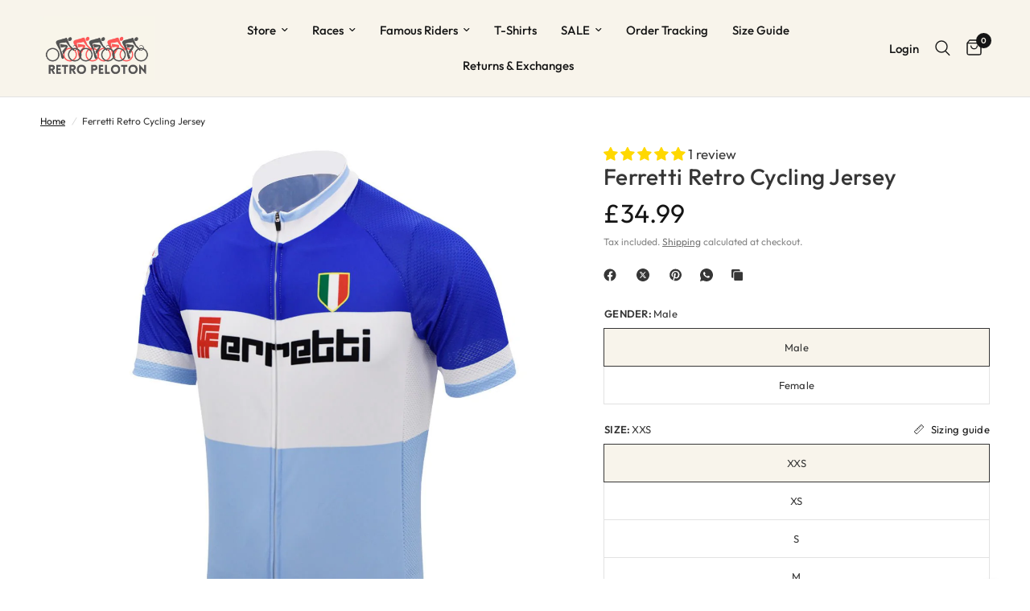

--- FILE ---
content_type: text/html; charset=utf-8
request_url: https://retropeloton.com/products/ferretti-retro-cycling-jersey
body_size: 75404
content:
<!doctype html><html class="no-js" lang="en" dir="ltr">
<head>
	<meta charset="utf-8">
	<meta http-equiv="X-UA-Compatible" content="IE=edge,chrome=1">
	<meta name="viewport" content="width=device-width, initial-scale=1, maximum-scale=5, viewport-fit=cover">
	<meta name="theme-color" content="#ffffff">
	<link rel="canonical" href="https://retropeloton.com/products/ferretti-retro-cycling-jersey">
	<link rel="preconnect" href="https://cdn.shopify.com" crossorigin>
	<link rel="preload" as="style" href="//retropeloton.com/cdn/shop/t/27/assets/app.css?v=132666050126184008891765266711">
<link rel="preload" as="style" href="//retropeloton.com/cdn/shop/t/27/assets/product.css?v=135342519366659511851765266712">
<link rel="preload" as="image" href="//retropeloton.com/cdn/shop/files/ferretti-retro-cycling-jersey-retro-peloton-544471.jpg?v=1751324289&width=375" imagesrcset="//retropeloton.com/cdn/shop/files/ferretti-retro-cycling-jersey-retro-peloton-544471.jpg?v=1751324289&width=375 375w,//retropeloton.com/cdn/shop/files/ferretti-retro-cycling-jersey-retro-peloton-544471.jpg?v=1751324289&width=640 640w,//retropeloton.com/cdn/shop/files/ferretti-retro-cycling-jersey-retro-peloton-544471.jpg?v=1751324289&width=960 960w,//retropeloton.com/cdn/shop/files/ferretti-retro-cycling-jersey-retro-peloton-544471.jpg?v=1751324289&width=1280 1280w" imagesizes="auto">




<link href="//retropeloton.com/cdn/shop/t/27/assets/animations.min.js?v=125778792411641688251765266711" as="script" rel="preload">

<link href="//retropeloton.com/cdn/shop/t/27/assets/header.js?v=53973329853117484881765266711" as="script" rel="preload">
<link href="//retropeloton.com/cdn/shop/t/27/assets/vendor.min.js?v=57769212839167613861765266712" as="script" rel="preload">
<link href="//retropeloton.com/cdn/shop/t/27/assets/app.js?v=39648928339787647271765266711" as="script" rel="preload">
<link href="//retropeloton.com/cdn/shop/t/27/assets/slideshow.js?v=171587361390105924931765266712" as="script" rel="preload">

<script>
window.lazySizesConfig = window.lazySizesConfig || {};
window.lazySizesConfig.expand = 250;
window.lazySizesConfig.loadMode = 1;
window.lazySizesConfig.loadHidden = false;
</script>


	<link rel="icon" type="image/png" href="//retropeloton.com/cdn/shop/files/Copy_of_retro_peloton_favicon_40_x_40_px_100_x_100_px_Logo_1.png?crop=center&height=32&v=1694032533&width=32">

	<title>
	Ferretti Retro Cycling Jersey - Retro Peloton
	</title>

	
	<meta name="description" content="Buy Ferretti Retro Cycling Jersey for only £29.99 at Retro Peloton! Experience the iconic style of Ferretti with this classic Retro Cycling Jersey! Made famous by the Italian professional team from 1969 to 1972, this jersey is a must-have for cycling enthusiasts.">
	
<link rel="preconnect" href="https://fonts.shopifycdn.com" crossorigin>

<meta property="og:site_name" content="Retro Peloton">
<meta property="og:url" content="https://retropeloton.com/products/ferretti-retro-cycling-jersey">
<meta property="og:title" content="Ferretti Retro Cycling Jersey - Retro Peloton">
<meta property="og:type" content="product">
<meta property="og:description" content="Buy Ferretti Retro Cycling Jersey for only £29.99 at Retro Peloton! Experience the iconic style of Ferretti with this classic Retro Cycling Jersey! Made famous by the Italian professional team from 1969 to 1972, this jersey is a must-have for cycling enthusiasts."><meta property="og:image" content="http://retropeloton.com/cdn/shop/files/ferretti-retro-cycling-jersey-retro-peloton-544471.jpg?v=1751324289">
  <meta property="og:image:secure_url" content="https://retropeloton.com/cdn/shop/files/ferretti-retro-cycling-jersey-retro-peloton-544471.jpg?v=1751324289">
  <meta property="og:image:width" content="1200">
  <meta property="og:image:height" content="1200"><meta property="og:price:amount" content="34.99">
  <meta property="og:price:currency" content="GBP"><meta name="twitter:card" content="summary_large_image">
<meta name="twitter:title" content="Ferretti Retro Cycling Jersey - Retro Peloton">
<meta name="twitter:description" content="Buy Ferretti Retro Cycling Jersey for only £29.99 at Retro Peloton! Experience the iconic style of Ferretti with this classic Retro Cycling Jersey! Made famous by the Italian professional team from 1969 to 1972, this jersey is a must-have for cycling enthusiasts.">


	<link href="//retropeloton.com/cdn/shop/t/27/assets/app.css?v=132666050126184008891765266711" rel="stylesheet" type="text/css" media="all" />

	<style data-shopify>
	@font-face {
  font-family: Outfit;
  font-weight: 400;
  font-style: normal;
  font-display: swap;
  src: url("//retropeloton.com/cdn/fonts/outfit/outfit_n4.387c2e2715c484a1f1075eb90d64808f1b37ac58.woff2") format("woff2"),
       url("//retropeloton.com/cdn/fonts/outfit/outfit_n4.aca8c81f18f62c9baa15c2dc5d1f6dd5442cdc50.woff") format("woff");
}

@font-face {
  font-family: Outfit;
  font-weight: 500;
  font-style: normal;
  font-display: swap;
  src: url("//retropeloton.com/cdn/fonts/outfit/outfit_n5.8646f8eed6d6d0a1ac9821ab288cc9621d1e145e.woff2") format("woff2"),
       url("//retropeloton.com/cdn/fonts/outfit/outfit_n5.9e3c12421e42661c948a7f5b879e5e0c7d394cd6.woff") format("woff");
}

@font-face {
  font-family: Outfit;
  font-weight: 600;
  font-style: normal;
  font-display: swap;
  src: url("//retropeloton.com/cdn/fonts/outfit/outfit_n6.dfcbaa80187851df2e8384061616a8eaa1702fdc.woff2") format("woff2"),
       url("//retropeloton.com/cdn/fonts/outfit/outfit_n6.88384e9fc3e36038624caccb938f24ea8008a91d.woff") format("woff");
}

h1,h2,h3,h4,h5,h6,
	.h1,.h2,.h3,.h4,.h5,.h6,
	.logolink.text-logo,
	.heading-font,
	.h1-xlarge,
	.h1-large,
	.customer-addresses .my-address .address-index {
		font-style: normal;
		font-weight: 400;
		font-family: Outfit, sans-serif;
	}
	body,
	.body-font,
	.thb-product-detail .product-title {
		font-style: normal;
		font-weight: 400;
		font-family: Outfit, sans-serif;
	}
	:root {
		--mobile-swipe-width: calc(90vw - 30px);
		--font-body-scale: 1.0;
		--font-body-line-height-scale: 1.0;
		--font-body-letter-spacing: 0.0em;
		--font-body-medium-weight: 500;
    --font-body-bold-weight: 600;
		--font-announcement-scale: 1.15;
		--font-heading-scale: 1.0;
		--font-heading-line-height-scale: 1.0;
		--font-heading-letter-spacing: 0.01em;
		--font-navigation-scale: 1.0;
		--navigation-item-spacing: 15px;
		--font-product-title-scale: 1.0;
		--font-product-title-line-height-scale: 1.0;
		--button-letter-spacing: 0.02em;
		--button-font-scale: 1.0;

		--bg-body: #ffffff;
		--bg-body-rgb: 255,255,255;
		--bg-body-darken: #f7f7f7;
		--payment-terms-background-color: #ffffff;
		--color-body: #363636;
		--color-body-rgb: 54,54,54;
		--color-accent: #151515;
		--color-accent-rgb: 21,21,21;
		--color-border: #E2E2E2;
		--color-form-border: #dedede;
		--color-overlay-rgb: 0,0,0;

		--shopify-accelerated-checkout-button-block-size: 48px;
		--shopify-accelerated-checkout-inline-alignment: center;
		--shopify-accelerated-checkout-skeleton-animation-duration: 0.25s;

		--color-announcement-bar-text: #ffffff;
		--color-announcement-bar-bg: #626262;

		--color-header-bg: #f8f4eb;
		--color-header-bg-rgb: 248,244,235;
		--color-header-text: #151515;
		--color-header-text-rgb: 21,21,21;
		--color-header-links: #151515;
		--color-header-links-rgb: 21,21,21;
		--color-header-links-hover: #151515;
		--color-header-icons: #151515;
		--color-header-border: #E2E2E2;

		--solid-button-background: #151515;
		--solid-button-label: #ffffff;
		--outline-button-label: #151515;
		--button-border-radius: 5px;
		--shopify-accelerated-checkout-button-border-radius: 5px;

		--color-price: #151515;
		--color-price-discounted: #ee3b45;
		--color-star: #FD9A52;
		--color-dots: #FFFFFF;

		--color-inventory-instock: #279A4B;
		--color-inventory-lowstock: #FB9E5B;

		--section-spacing-mobile: 50px;
		--section-spacing-desktop: 90px;

		--color-badge-text: #ffffff;
		--color-badge-sold-out: #939393;
		--color-badge-sale: #ee3b45;
		
		--color-badge-preorder: #666666;
		--badge-corner-radius: 13px;

		--color-footer-text: #FFFFFF;
		--color-footer-text-rgb: 255,255,255;
		--color-footer-link: #FFFFFF;
		--color-footer-link-hover: #FFFFFF;
		--color-footer-border: #d9d9d9;
		--color-footer-border-rgb: 217,217,217;
		--color-footer-bg: #151515;
	}



</style>


	<script>
		window.theme = window.theme || {};
		theme = {
			settings: {
				money_with_currency_format:"£{{amount}}",
				cart_drawer:true,
				product_id: 8641719796038,
			},
			routes: {
				root_url: '/',
				cart_url: '/cart',
				cart_add_url: '/cart/add',
				search_url: '/search',
				cart_change_url: '/cart/change',
				cart_update_url: '/cart/update',
				cart_clear_url: '/cart/clear',
				predictive_search_url: '/search/suggest',
			},
			variantStrings: {
        addToCart: `Add to cart`,
        soldOut: `Sold out`,
        unavailable: `Unavailable`,
        preOrder: `Pre-order`,
      },
			strings: {
				requiresTerms: `You must agree with the terms and conditions of sales to check out`,
				shippingEstimatorNoResults: `Sorry, we do not ship to your address.`,
				shippingEstimatorOneResult: `There is one shipping rate for your address:`,
				shippingEstimatorMultipleResults: `There are several shipping rates for your address:`,
				shippingEstimatorError: `One or more error occurred while retrieving shipping rates:`
			}
		};
	</script>
	<script>window.performance && window.performance.mark && window.performance.mark('shopify.content_for_header.start');</script><meta name="google-site-verification" content="TWOtKpSBmotWtjTQFJYHcxJeGjeGMjos9Pm7Ggj2icI">
<meta name="facebook-domain-verification" content="uvx9w6eihaganco7sw7rvrvxkkzm68">
<meta id="shopify-digital-wallet" name="shopify-digital-wallet" content="/77615235398/digital_wallets/dialog">
<meta name="shopify-checkout-api-token" content="885f0497b76da85978cfe9a563337ef3">
<meta id="in-context-paypal-metadata" data-shop-id="77615235398" data-venmo-supported="false" data-environment="production" data-locale="en_US" data-paypal-v4="true" data-currency="GBP">
<link rel="alternate" hreflang="x-default" href="https://retropeloton.com/products/ferretti-retro-cycling-jersey">
<link rel="alternate" hreflang="en" href="https://retropeloton.com/products/ferretti-retro-cycling-jersey">
<link rel="alternate" hreflang="fr" href="https://retropeloton.com/fr/products/ferretti-retro-cycling-jersey">
<link rel="alternate" hreflang="es" href="https://retropeloton.com/es/products/ferretti-retro-cycling-jersey">
<link rel="alternate" hreflang="it" href="https://retropeloton.com/it/products/ferretti-retro-cycling-jersey">
<link rel="alternate" type="application/json+oembed" href="https://retropeloton.com/products/ferretti-retro-cycling-jersey.oembed">
<script async="async" src="/checkouts/internal/preloads.js?locale=en-GB"></script>
<link rel="preconnect" href="https://shop.app" crossorigin="anonymous">
<script async="async" src="https://shop.app/checkouts/internal/preloads.js?locale=en-GB&shop_id=77615235398" crossorigin="anonymous"></script>
<script id="apple-pay-shop-capabilities" type="application/json">{"shopId":77615235398,"countryCode":"GB","currencyCode":"GBP","merchantCapabilities":["supports3DS"],"merchantId":"gid:\/\/shopify\/Shop\/77615235398","merchantName":"Retro Peloton","requiredBillingContactFields":["postalAddress","email","phone"],"requiredShippingContactFields":["postalAddress","email","phone"],"shippingType":"shipping","supportedNetworks":["visa","maestro","masterCard","amex","discover","elo"],"total":{"type":"pending","label":"Retro Peloton","amount":"1.00"},"shopifyPaymentsEnabled":true,"supportsSubscriptions":true}</script>
<script id="shopify-features" type="application/json">{"accessToken":"885f0497b76da85978cfe9a563337ef3","betas":["rich-media-storefront-analytics"],"domain":"retropeloton.com","predictiveSearch":true,"shopId":77615235398,"locale":"en"}</script>
<script>var Shopify = Shopify || {};
Shopify.shop = "3096d5-2.myshopify.com";
Shopify.locale = "en";
Shopify.currency = {"active":"GBP","rate":"1.0"};
Shopify.country = "GB";
Shopify.theme = {"name":"Updated copy of Sunshine","id":186071417158,"schema_name":"Reformation","schema_version":"9.2.0","theme_store_id":1762,"role":"main"};
Shopify.theme.handle = "null";
Shopify.theme.style = {"id":null,"handle":null};
Shopify.cdnHost = "retropeloton.com/cdn";
Shopify.routes = Shopify.routes || {};
Shopify.routes.root = "/";</script>
<script type="module">!function(o){(o.Shopify=o.Shopify||{}).modules=!0}(window);</script>
<script>!function(o){function n(){var o=[];function n(){o.push(Array.prototype.slice.apply(arguments))}return n.q=o,n}var t=o.Shopify=o.Shopify||{};t.loadFeatures=n(),t.autoloadFeatures=n()}(window);</script>
<script>
  window.ShopifyPay = window.ShopifyPay || {};
  window.ShopifyPay.apiHost = "shop.app\/pay";
  window.ShopifyPay.redirectState = null;
</script>
<script id="shop-js-analytics" type="application/json">{"pageType":"product"}</script>
<script defer="defer" async type="module" src="//retropeloton.com/cdn/shopifycloud/shop-js/modules/v2/client.init-shop-cart-sync_BdyHc3Nr.en.esm.js"></script>
<script defer="defer" async type="module" src="//retropeloton.com/cdn/shopifycloud/shop-js/modules/v2/chunk.common_Daul8nwZ.esm.js"></script>
<script type="module">
  await import("//retropeloton.com/cdn/shopifycloud/shop-js/modules/v2/client.init-shop-cart-sync_BdyHc3Nr.en.esm.js");
await import("//retropeloton.com/cdn/shopifycloud/shop-js/modules/v2/chunk.common_Daul8nwZ.esm.js");

  window.Shopify.SignInWithShop?.initShopCartSync?.({"fedCMEnabled":true,"windoidEnabled":true});

</script>
<script defer="defer" async type="module" src="//retropeloton.com/cdn/shopifycloud/shop-js/modules/v2/client.payment-terms_MV4M3zvL.en.esm.js"></script>
<script defer="defer" async type="module" src="//retropeloton.com/cdn/shopifycloud/shop-js/modules/v2/chunk.common_Daul8nwZ.esm.js"></script>
<script defer="defer" async type="module" src="//retropeloton.com/cdn/shopifycloud/shop-js/modules/v2/chunk.modal_CQq8HTM6.esm.js"></script>
<script type="module">
  await import("//retropeloton.com/cdn/shopifycloud/shop-js/modules/v2/client.payment-terms_MV4M3zvL.en.esm.js");
await import("//retropeloton.com/cdn/shopifycloud/shop-js/modules/v2/chunk.common_Daul8nwZ.esm.js");
await import("//retropeloton.com/cdn/shopifycloud/shop-js/modules/v2/chunk.modal_CQq8HTM6.esm.js");

  
</script>
<script>
  window.Shopify = window.Shopify || {};
  if (!window.Shopify.featureAssets) window.Shopify.featureAssets = {};
  window.Shopify.featureAssets['shop-js'] = {"shop-cart-sync":["modules/v2/client.shop-cart-sync_QYOiDySF.en.esm.js","modules/v2/chunk.common_Daul8nwZ.esm.js"],"init-fed-cm":["modules/v2/client.init-fed-cm_DchLp9rc.en.esm.js","modules/v2/chunk.common_Daul8nwZ.esm.js"],"shop-button":["modules/v2/client.shop-button_OV7bAJc5.en.esm.js","modules/v2/chunk.common_Daul8nwZ.esm.js"],"init-windoid":["modules/v2/client.init-windoid_DwxFKQ8e.en.esm.js","modules/v2/chunk.common_Daul8nwZ.esm.js"],"shop-cash-offers":["modules/v2/client.shop-cash-offers_DWtL6Bq3.en.esm.js","modules/v2/chunk.common_Daul8nwZ.esm.js","modules/v2/chunk.modal_CQq8HTM6.esm.js"],"shop-toast-manager":["modules/v2/client.shop-toast-manager_CX9r1SjA.en.esm.js","modules/v2/chunk.common_Daul8nwZ.esm.js"],"init-shop-email-lookup-coordinator":["modules/v2/client.init-shop-email-lookup-coordinator_UhKnw74l.en.esm.js","modules/v2/chunk.common_Daul8nwZ.esm.js"],"pay-button":["modules/v2/client.pay-button_DzxNnLDY.en.esm.js","modules/v2/chunk.common_Daul8nwZ.esm.js"],"avatar":["modules/v2/client.avatar_BTnouDA3.en.esm.js"],"init-shop-cart-sync":["modules/v2/client.init-shop-cart-sync_BdyHc3Nr.en.esm.js","modules/v2/chunk.common_Daul8nwZ.esm.js"],"shop-login-button":["modules/v2/client.shop-login-button_D8B466_1.en.esm.js","modules/v2/chunk.common_Daul8nwZ.esm.js","modules/v2/chunk.modal_CQq8HTM6.esm.js"],"init-customer-accounts-sign-up":["modules/v2/client.init-customer-accounts-sign-up_C8fpPm4i.en.esm.js","modules/v2/client.shop-login-button_D8B466_1.en.esm.js","modules/v2/chunk.common_Daul8nwZ.esm.js","modules/v2/chunk.modal_CQq8HTM6.esm.js"],"init-shop-for-new-customer-accounts":["modules/v2/client.init-shop-for-new-customer-accounts_CVTO0Ztu.en.esm.js","modules/v2/client.shop-login-button_D8B466_1.en.esm.js","modules/v2/chunk.common_Daul8nwZ.esm.js","modules/v2/chunk.modal_CQq8HTM6.esm.js"],"init-customer-accounts":["modules/v2/client.init-customer-accounts_dRgKMfrE.en.esm.js","modules/v2/client.shop-login-button_D8B466_1.en.esm.js","modules/v2/chunk.common_Daul8nwZ.esm.js","modules/v2/chunk.modal_CQq8HTM6.esm.js"],"shop-follow-button":["modules/v2/client.shop-follow-button_CkZpjEct.en.esm.js","modules/v2/chunk.common_Daul8nwZ.esm.js","modules/v2/chunk.modal_CQq8HTM6.esm.js"],"lead-capture":["modules/v2/client.lead-capture_BntHBhfp.en.esm.js","modules/v2/chunk.common_Daul8nwZ.esm.js","modules/v2/chunk.modal_CQq8HTM6.esm.js"],"checkout-modal":["modules/v2/client.checkout-modal_CfxcYbTm.en.esm.js","modules/v2/chunk.common_Daul8nwZ.esm.js","modules/v2/chunk.modal_CQq8HTM6.esm.js"],"shop-login":["modules/v2/client.shop-login_Da4GZ2H6.en.esm.js","modules/v2/chunk.common_Daul8nwZ.esm.js","modules/v2/chunk.modal_CQq8HTM6.esm.js"],"payment-terms":["modules/v2/client.payment-terms_MV4M3zvL.en.esm.js","modules/v2/chunk.common_Daul8nwZ.esm.js","modules/v2/chunk.modal_CQq8HTM6.esm.js"]};
</script>
<script>(function() {
  var isLoaded = false;
  function asyncLoad() {
    if (isLoaded) return;
    isLoaded = true;
    var urls = ["https:\/\/app.kiwisizing.com\/web\/js\/dist\/kiwiSizing\/plugin\/SizingPlugin.prod.js?v=330\u0026shop=3096d5-2.myshopify.com","https:\/\/cdn.logbase.io\/lb-upsell-wrapper.js?shop=3096d5-2.myshopify.com","https:\/\/cdn.s3.pop-convert.com\/pcjs.production.min.js?unique_id=3096d5-2.myshopify.com\u0026shop=3096d5-2.myshopify.com","https:\/\/script.pop-convert.com\/new-micro\/production.pc.min.js?unique_id=3096d5-2.myshopify.com\u0026shop=3096d5-2.myshopify.com","https:\/\/shipaid-api.up.railway.app\/shipaid-widget-script-tag.js?shop=3096d5-2.myshopify.com","https:\/\/ecommerce-editor-connector.live.gelato.tech\/ecommerce-editor\/v1\/shopify.esm.js?c=8486ff21-9aab-433c-bf47-2bc6737c3073\u0026s=adeb86ff-7359-46e7-b4e4-bd50762affeb\u0026shop=3096d5-2.myshopify.com"];
    for (var i = 0; i < urls.length; i++) {
      var s = document.createElement('script');
      s.type = 'text/javascript';
      s.async = true;
      s.src = urls[i];
      var x = document.getElementsByTagName('script')[0];
      x.parentNode.insertBefore(s, x);
    }
  };
  if(window.attachEvent) {
    window.attachEvent('onload', asyncLoad);
  } else {
    window.addEventListener('load', asyncLoad, false);
  }
})();</script>
<script id="__st">var __st={"a":77615235398,"offset":0,"reqid":"57f3fa97-16d1-4131-9f5a-0d840d5a365a-1768955464","pageurl":"retropeloton.com\/products\/ferretti-retro-cycling-jersey","u":"975f72dc7f72","p":"product","rtyp":"product","rid":8641719796038};</script>
<script>window.ShopifyPaypalV4VisibilityTracking = true;</script>
<script id="captcha-bootstrap">!function(){'use strict';const t='contact',e='account',n='new_comment',o=[[t,t],['blogs',n],['comments',n],[t,'customer']],c=[[e,'customer_login'],[e,'guest_login'],[e,'recover_customer_password'],[e,'create_customer']],r=t=>t.map((([t,e])=>`form[action*='/${t}']:not([data-nocaptcha='true']) input[name='form_type'][value='${e}']`)).join(','),a=t=>()=>t?[...document.querySelectorAll(t)].map((t=>t.form)):[];function s(){const t=[...o],e=r(t);return a(e)}const i='password',u='form_key',d=['recaptcha-v3-token','g-recaptcha-response','h-captcha-response',i],f=()=>{try{return window.sessionStorage}catch{return}},m='__shopify_v',_=t=>t.elements[u];function p(t,e,n=!1){try{const o=window.sessionStorage,c=JSON.parse(o.getItem(e)),{data:r}=function(t){const{data:e,action:n}=t;return t[m]||n?{data:e,action:n}:{data:t,action:n}}(c);for(const[e,n]of Object.entries(r))t.elements[e]&&(t.elements[e].value=n);n&&o.removeItem(e)}catch(o){console.error('form repopulation failed',{error:o})}}const l='form_type',E='cptcha';function T(t){t.dataset[E]=!0}const w=window,h=w.document,L='Shopify',v='ce_forms',y='captcha';let A=!1;((t,e)=>{const n=(g='f06e6c50-85a8-45c8-87d0-21a2b65856fe',I='https://cdn.shopify.com/shopifycloud/storefront-forms-hcaptcha/ce_storefront_forms_captcha_hcaptcha.v1.5.2.iife.js',D={infoText:'Protected by hCaptcha',privacyText:'Privacy',termsText:'Terms'},(t,e,n)=>{const o=w[L][v],c=o.bindForm;if(c)return c(t,g,e,D).then(n);var r;o.q.push([[t,g,e,D],n]),r=I,A||(h.body.append(Object.assign(h.createElement('script'),{id:'captcha-provider',async:!0,src:r})),A=!0)});var g,I,D;w[L]=w[L]||{},w[L][v]=w[L][v]||{},w[L][v].q=[],w[L][y]=w[L][y]||{},w[L][y].protect=function(t,e){n(t,void 0,e),T(t)},Object.freeze(w[L][y]),function(t,e,n,w,h,L){const[v,y,A,g]=function(t,e,n){const i=e?o:[],u=t?c:[],d=[...i,...u],f=r(d),m=r(i),_=r(d.filter((([t,e])=>n.includes(e))));return[a(f),a(m),a(_),s()]}(w,h,L),I=t=>{const e=t.target;return e instanceof HTMLFormElement?e:e&&e.form},D=t=>v().includes(t);t.addEventListener('submit',(t=>{const e=I(t);if(!e)return;const n=D(e)&&!e.dataset.hcaptchaBound&&!e.dataset.recaptchaBound,o=_(e),c=g().includes(e)&&(!o||!o.value);(n||c)&&t.preventDefault(),c&&!n&&(function(t){try{if(!f())return;!function(t){const e=f();if(!e)return;const n=_(t);if(!n)return;const o=n.value;o&&e.removeItem(o)}(t);const e=Array.from(Array(32),(()=>Math.random().toString(36)[2])).join('');!function(t,e){_(t)||t.append(Object.assign(document.createElement('input'),{type:'hidden',name:u})),t.elements[u].value=e}(t,e),function(t,e){const n=f();if(!n)return;const o=[...t.querySelectorAll(`input[type='${i}']`)].map((({name:t})=>t)),c=[...d,...o],r={};for(const[a,s]of new FormData(t).entries())c.includes(a)||(r[a]=s);n.setItem(e,JSON.stringify({[m]:1,action:t.action,data:r}))}(t,e)}catch(e){console.error('failed to persist form',e)}}(e),e.submit())}));const S=(t,e)=>{t&&!t.dataset[E]&&(n(t,e.some((e=>e===t))),T(t))};for(const o of['focusin','change'])t.addEventListener(o,(t=>{const e=I(t);D(e)&&S(e,y())}));const B=e.get('form_key'),M=e.get(l),P=B&&M;t.addEventListener('DOMContentLoaded',(()=>{const t=y();if(P)for(const e of t)e.elements[l].value===M&&p(e,B);[...new Set([...A(),...v().filter((t=>'true'===t.dataset.shopifyCaptcha))])].forEach((e=>S(e,t)))}))}(h,new URLSearchParams(w.location.search),n,t,e,['guest_login'])})(!0,!0)}();</script>
<script integrity="sha256-4kQ18oKyAcykRKYeNunJcIwy7WH5gtpwJnB7kiuLZ1E=" data-source-attribution="shopify.loadfeatures" defer="defer" src="//retropeloton.com/cdn/shopifycloud/storefront/assets/storefront/load_feature-a0a9edcb.js" crossorigin="anonymous"></script>
<script crossorigin="anonymous" defer="defer" src="//retropeloton.com/cdn/shopifycloud/storefront/assets/shopify_pay/storefront-65b4c6d7.js?v=20250812"></script>
<script data-source-attribution="shopify.dynamic_checkout.dynamic.init">var Shopify=Shopify||{};Shopify.PaymentButton=Shopify.PaymentButton||{isStorefrontPortableWallets:!0,init:function(){window.Shopify.PaymentButton.init=function(){};var t=document.createElement("script");t.src="https://retropeloton.com/cdn/shopifycloud/portable-wallets/latest/portable-wallets.en.js",t.type="module",document.head.appendChild(t)}};
</script>
<script data-source-attribution="shopify.dynamic_checkout.buyer_consent">
  function portableWalletsHideBuyerConsent(e){var t=document.getElementById("shopify-buyer-consent"),n=document.getElementById("shopify-subscription-policy-button");t&&n&&(t.classList.add("hidden"),t.setAttribute("aria-hidden","true"),n.removeEventListener("click",e))}function portableWalletsShowBuyerConsent(e){var t=document.getElementById("shopify-buyer-consent"),n=document.getElementById("shopify-subscription-policy-button");t&&n&&(t.classList.remove("hidden"),t.removeAttribute("aria-hidden"),n.addEventListener("click",e))}window.Shopify?.PaymentButton&&(window.Shopify.PaymentButton.hideBuyerConsent=portableWalletsHideBuyerConsent,window.Shopify.PaymentButton.showBuyerConsent=portableWalletsShowBuyerConsent);
</script>
<script data-source-attribution="shopify.dynamic_checkout.cart.bootstrap">document.addEventListener("DOMContentLoaded",(function(){function t(){return document.querySelector("shopify-accelerated-checkout-cart, shopify-accelerated-checkout")}if(t())Shopify.PaymentButton.init();else{new MutationObserver((function(e,n){t()&&(Shopify.PaymentButton.init(),n.disconnect())})).observe(document.body,{childList:!0,subtree:!0})}}));
</script>
<link id="shopify-accelerated-checkout-styles" rel="stylesheet" media="screen" href="https://retropeloton.com/cdn/shopifycloud/portable-wallets/latest/accelerated-checkout-backwards-compat.css" crossorigin="anonymous">
<style id="shopify-accelerated-checkout-cart">
        #shopify-buyer-consent {
  margin-top: 1em;
  display: inline-block;
  width: 100%;
}

#shopify-buyer-consent.hidden {
  display: none;
}

#shopify-subscription-policy-button {
  background: none;
  border: none;
  padding: 0;
  text-decoration: underline;
  font-size: inherit;
  cursor: pointer;
}

#shopify-subscription-policy-button::before {
  box-shadow: none;
}

      </style>

<script>window.performance && window.performance.mark && window.performance.mark('shopify.content_for_header.end');</script> <!-- Header hook for plugins -->

	<script>document.documentElement.className = document.documentElement.className.replace('no-js', 'js');</script>
	
<!-- BEGIN app block: shopify://apps/judge-me-reviews/blocks/judgeme_core/61ccd3b1-a9f2-4160-9fe9-4fec8413e5d8 --><!-- Start of Judge.me Core -->






<link rel="dns-prefetch" href="https://cdnwidget.judge.me">
<link rel="dns-prefetch" href="https://cdn.judge.me">
<link rel="dns-prefetch" href="https://cdn1.judge.me">
<link rel="dns-prefetch" href="https://api.judge.me">

<script data-cfasync='false' class='jdgm-settings-script'>window.jdgmSettings={"pagination":5,"disable_web_reviews":true,"badge_no_review_text":"No reviews","badge_n_reviews_text":"{{ n }} review/reviews","badge_star_color":"#ffd800","hide_badge_preview_if_no_reviews":true,"badge_hide_text":false,"enforce_center_preview_badge":false,"widget_title":"Customer Reviews","widget_open_form_text":"Write a review","widget_close_form_text":"Cancel review","widget_refresh_page_text":"Refresh page","widget_summary_text":"Based on {{ number_of_reviews }} review/reviews","widget_no_review_text":"Be the first to write a review","widget_name_field_text":"Display name","widget_verified_name_field_text":"Verified Name (public)","widget_name_placeholder_text":"Display name","widget_required_field_error_text":"This field is required.","widget_email_field_text":"Email address","widget_verified_email_field_text":"Verified Email (private, can not be edited)","widget_email_placeholder_text":"Your email address","widget_email_field_error_text":"Please enter a valid email address.","widget_rating_field_text":"Rating","widget_review_title_field_text":"Review Title","widget_review_title_placeholder_text":"Give your review a title","widget_review_body_field_text":"Review content","widget_review_body_placeholder_text":"Start writing here...","widget_pictures_field_text":"Picture/Video (optional)","widget_submit_review_text":"Submit Review","widget_submit_verified_review_text":"Submit Verified Review","widget_submit_success_msg_with_auto_publish":"Thank you! Please refresh the page in a few moments to see your review. You can remove or edit your review by logging into \u003ca href='https://judge.me/login' target='_blank' rel='nofollow noopener'\u003eJudge.me\u003c/a\u003e","widget_submit_success_msg_no_auto_publish":"Thank you! Your review will be published as soon as it is approved by the shop admin. You can remove or edit your review by logging into \u003ca href='https://judge.me/login' target='_blank' rel='nofollow noopener'\u003eJudge.me\u003c/a\u003e","widget_show_default_reviews_out_of_total_text":"Showing {{ n_reviews_shown }} out of {{ n_reviews }} reviews.","widget_show_all_link_text":"Show all","widget_show_less_link_text":"Show less","widget_author_said_text":"{{ reviewer_name }} said:","widget_days_text":"{{ n }} days ago","widget_weeks_text":"{{ n }} week/weeks ago","widget_months_text":"{{ n }} month/months ago","widget_years_text":"{{ n }} year/years ago","widget_yesterday_text":"Yesterday","widget_today_text":"Today","widget_replied_text":"\u003e\u003e {{ shop_name }} replied:","widget_read_more_text":"Read more","widget_reviewer_name_as_initial":"","widget_rating_filter_color":"","widget_rating_filter_see_all_text":"See all reviews","widget_sorting_most_recent_text":"Most Recent","widget_sorting_highest_rating_text":"Highest Rating","widget_sorting_lowest_rating_text":"Lowest Rating","widget_sorting_with_pictures_text":"Only Pictures","widget_sorting_most_helpful_text":"Most Helpful","widget_open_question_form_text":"Ask a question","widget_reviews_subtab_text":"Reviews","widget_questions_subtab_text":"Questions","widget_question_label_text":"Question","widget_answer_label_text":"Answer","widget_question_placeholder_text":"Write your question here","widget_submit_question_text":"Submit Question","widget_question_submit_success_text":"Thank you for your question! We will notify you once it gets answered.","widget_star_color":"#ffba00","verified_badge_text":"Verified","verified_badge_bg_color":"","verified_badge_text_color":"","verified_badge_placement":"left-of-reviewer-name","widget_review_max_height":"","widget_hide_border":false,"widget_social_share":true,"widget_thumb":false,"widget_review_location_show":true,"widget_location_format":"country_iso_code","all_reviews_include_out_of_store_products":true,"all_reviews_out_of_store_text":"(out of store)","all_reviews_pagination":100,"all_reviews_product_name_prefix_text":"about","enable_review_pictures":true,"enable_question_anwser":false,"widget_theme":"leex","review_date_format":"timestamp","default_sort_method":"most-recent","widget_product_reviews_subtab_text":"Product Reviews","widget_shop_reviews_subtab_text":"Shop Reviews","widget_other_products_reviews_text":"Reviews for other products","widget_store_reviews_subtab_text":"Store reviews","widget_no_store_reviews_text":"This store hasn't received any reviews yet","widget_web_restriction_product_reviews_text":"This product hasn't received any reviews yet","widget_no_items_text":"No items found","widget_show_more_text":"Show more","widget_write_a_store_review_text":"Write a Store Review","widget_other_languages_heading":"Reviews in Other Languages","widget_translate_review_text":"Translate review to {{ language }}","widget_translating_review_text":"Translating...","widget_show_original_translation_text":"Show original ({{ language }})","widget_translate_review_failed_text":"Review couldn't be translated.","widget_translate_review_retry_text":"Retry","widget_translate_review_try_again_later_text":"Try again later","show_product_url_for_grouped_product":false,"widget_sorting_pictures_first_text":"Pictures First","show_pictures_on_all_rev_page_mobile":false,"show_pictures_on_all_rev_page_desktop":false,"floating_tab_hide_mobile_install_preference":false,"floating_tab_button_name":"★ Reviews","floating_tab_title":"Let customers speak for us","floating_tab_button_color":"","floating_tab_button_background_color":"","floating_tab_url":"","floating_tab_url_enabled":false,"floating_tab_tab_style":"text","all_reviews_text_badge_text":"Customers rate us {{ shop.metafields.judgeme.all_reviews_rating | round: 1 }}/5 based on {{ shop.metafields.judgeme.all_reviews_count }} reviews.","all_reviews_text_badge_text_branded_style":"{{ shop.metafields.judgeme.all_reviews_rating | round: 1 }} out of 5 stars based on {{ shop.metafields.judgeme.all_reviews_count }} reviews","is_all_reviews_text_badge_a_link":true,"show_stars_for_all_reviews_text_badge":false,"all_reviews_text_badge_url":"","all_reviews_text_style":"branded","all_reviews_text_color_style":"custom","all_reviews_text_color":"#FF5757","all_reviews_text_show_jm_brand":true,"featured_carousel_show_header":true,"featured_carousel_title":"Let customers speak for us","testimonials_carousel_title":"Customers are saying","videos_carousel_title":"Real customer stories","cards_carousel_title":"Customers are saying","featured_carousel_count_text":"from {{ n }} reviews","featured_carousel_add_link_to_all_reviews_page":true,"featured_carousel_url":"","featured_carousel_show_images":true,"featured_carousel_autoslide_interval":5,"featured_carousel_arrows_on_the_sides":false,"featured_carousel_height":250,"featured_carousel_width":80,"featured_carousel_image_size":180,"featured_carousel_image_height":250,"featured_carousel_arrow_color":"#eeeeee","verified_count_badge_style":"branded","verified_count_badge_orientation":"horizontal","verified_count_badge_color_style":"judgeme_brand_color","verified_count_badge_color":"#108474","is_verified_count_badge_a_link":false,"verified_count_badge_url":"","verified_count_badge_show_jm_brand":true,"widget_rating_preset_default":5,"widget_first_sub_tab":"product-reviews","widget_show_histogram":true,"widget_histogram_use_custom_color":false,"widget_pagination_use_custom_color":false,"widget_star_use_custom_color":true,"widget_verified_badge_use_custom_color":false,"widget_write_review_use_custom_color":false,"picture_reminder_submit_button":"Upload Pictures","enable_review_videos":true,"mute_video_by_default":true,"widget_sorting_videos_first_text":"Videos First","widget_review_pending_text":"Pending","featured_carousel_items_for_large_screen":3,"social_share_options_order":"Facebook,Twitter","remove_microdata_snippet":true,"disable_json_ld":false,"enable_json_ld_products":false,"preview_badge_show_question_text":false,"preview_badge_no_question_text":"No questions","preview_badge_n_question_text":"{{ number_of_questions }} question/questions","qa_badge_show_icon":false,"qa_badge_position":"same-row","remove_judgeme_branding":true,"widget_add_search_bar":false,"widget_search_bar_placeholder":"Search","widget_sorting_verified_only_text":"Verified only","featured_carousel_theme":"aligned","featured_carousel_show_rating":true,"featured_carousel_show_title":true,"featured_carousel_show_body":true,"featured_carousel_show_date":false,"featured_carousel_show_reviewer":true,"featured_carousel_show_product":true,"featured_carousel_header_background_color":"#108474","featured_carousel_header_text_color":"#ffffff","featured_carousel_name_product_separator":"reviewed","featured_carousel_full_star_background":"#108474","featured_carousel_empty_star_background":"#dadada","featured_carousel_vertical_theme_background":"#f9fafb","featured_carousel_verified_badge_enable":true,"featured_carousel_verified_badge_color":"#108474","featured_carousel_border_style":"round","featured_carousel_review_line_length_limit":3,"featured_carousel_more_reviews_button_text":"Read more reviews","featured_carousel_view_product_button_text":"View product","all_reviews_page_load_reviews_on":"scroll","all_reviews_page_load_more_text":"Load More Reviews","disable_fb_tab_reviews":false,"enable_ajax_cdn_cache":false,"widget_advanced_speed_features":5,"widget_public_name_text":"displayed publicly like","default_reviewer_name":"John Smith","default_reviewer_name_has_non_latin":true,"widget_reviewer_anonymous":"Anonymous","medals_widget_title":"Judge.me Review Medals","medals_widget_background_color":"#f9fafb","medals_widget_position":"footer_all_pages","medals_widget_border_color":"#f9fafb","medals_widget_verified_text_position":"left","medals_widget_use_monochromatic_version":false,"medals_widget_elements_color":"#108474","show_reviewer_avatar":true,"widget_invalid_yt_video_url_error_text":"Not a YouTube video URL","widget_max_length_field_error_text":"Please enter no more than {0} characters.","widget_show_country_flag":true,"widget_show_collected_via_shop_app":true,"widget_verified_by_shop_badge_style":"light","widget_verified_by_shop_text":"Verified by Shop","widget_show_photo_gallery":true,"widget_load_with_code_splitting":true,"widget_ugc_install_preference":false,"widget_ugc_title":"Made by us, Shared by you","widget_ugc_subtitle":"Tag us to see your picture featured in our page","widget_ugc_arrows_color":"#ffffff","widget_ugc_primary_button_text":"Buy Now","widget_ugc_primary_button_background_color":"#108474","widget_ugc_primary_button_text_color":"#ffffff","widget_ugc_primary_button_border_width":"0","widget_ugc_primary_button_border_style":"none","widget_ugc_primary_button_border_color":"#108474","widget_ugc_primary_button_border_radius":"25","widget_ugc_secondary_button_text":"Load More","widget_ugc_secondary_button_background_color":"#ffffff","widget_ugc_secondary_button_text_color":"#108474","widget_ugc_secondary_button_border_width":"2","widget_ugc_secondary_button_border_style":"solid","widget_ugc_secondary_button_border_color":"#108474","widget_ugc_secondary_button_border_radius":"25","widget_ugc_reviews_button_text":"View Reviews","widget_ugc_reviews_button_background_color":"#ffffff","widget_ugc_reviews_button_text_color":"#108474","widget_ugc_reviews_button_border_width":"2","widget_ugc_reviews_button_border_style":"solid","widget_ugc_reviews_button_border_color":"#108474","widget_ugc_reviews_button_border_radius":"25","widget_ugc_reviews_button_link_to":"judgeme-reviews-page","widget_ugc_show_post_date":true,"widget_ugc_max_width":"800","widget_rating_metafield_value_type":true,"widget_primary_color":"#ff5757","widget_enable_secondary_color":true,"widget_secondary_color":"#edf5f5","widget_summary_average_rating_text":"{{ average_rating }} out of 5","widget_media_grid_title":"Customer photos \u0026 videos","widget_media_grid_see_more_text":"See more","widget_round_style":false,"widget_show_product_medals":true,"widget_verified_by_judgeme_text":"Verified by Judge.me","widget_show_store_medals":true,"widget_verified_by_judgeme_text_in_store_medals":"Verified by Judge.me","widget_media_field_exceed_quantity_message":"Sorry, we can only accept {{ max_media }} for one review.","widget_media_field_exceed_limit_message":"{{ file_name }} is too large, please select a {{ media_type }} less than {{ size_limit }}MB.","widget_review_submitted_text":"Review Submitted!","widget_question_submitted_text":"Question Submitted!","widget_close_form_text_question":"Cancel","widget_write_your_answer_here_text":"Write your answer here","widget_enabled_branded_link":true,"widget_show_collected_by_judgeme":true,"widget_reviewer_name_color":"","widget_write_review_text_color":"","widget_write_review_bg_color":"","widget_collected_by_judgeme_text":"collected by Judge.me","widget_pagination_type":"standard","widget_load_more_text":"Load More","widget_load_more_color":"#108474","widget_full_review_text":"Full Review","widget_read_more_reviews_text":"Read More Reviews","widget_read_questions_text":"Read Questions","widget_questions_and_answers_text":"Questions \u0026 Answers","widget_verified_by_text":"Verified by","widget_verified_text":"Verified","widget_number_of_reviews_text":"{{ number_of_reviews }} reviews","widget_back_button_text":"Back","widget_next_button_text":"Next","widget_custom_forms_filter_button":"Filters","custom_forms_style":"horizontal","widget_show_review_information":false,"how_reviews_are_collected":"How reviews are collected?","widget_show_review_keywords":false,"widget_gdpr_statement":"How we use your data: We'll only contact you about the review you left, and only if necessary. By submitting your review, you agree to Judge.me's \u003ca href='https://judge.me/terms' target='_blank' rel='nofollow noopener'\u003eterms\u003c/a\u003e, \u003ca href='https://judge.me/privacy' target='_blank' rel='nofollow noopener'\u003eprivacy\u003c/a\u003e and \u003ca href='https://judge.me/content-policy' target='_blank' rel='nofollow noopener'\u003econtent\u003c/a\u003e policies.","widget_multilingual_sorting_enabled":true,"widget_translate_review_content_enabled":true,"widget_translate_review_content_method":"manual","popup_widget_review_selection":"automatically_with_pictures","popup_widget_round_border_style":true,"popup_widget_show_title":true,"popup_widget_show_body":true,"popup_widget_show_reviewer":false,"popup_widget_show_product":true,"popup_widget_show_pictures":true,"popup_widget_use_review_picture":true,"popup_widget_show_on_home_page":true,"popup_widget_show_on_product_page":true,"popup_widget_show_on_collection_page":true,"popup_widget_show_on_cart_page":true,"popup_widget_position":"bottom_left","popup_widget_first_review_delay":5,"popup_widget_duration":5,"popup_widget_interval":5,"popup_widget_review_count":5,"popup_widget_hide_on_mobile":true,"review_snippet_widget_round_border_style":true,"review_snippet_widget_card_color":"#FFFFFF","review_snippet_widget_slider_arrows_background_color":"#FFFFFF","review_snippet_widget_slider_arrows_color":"#000000","review_snippet_widget_star_color":"#108474","show_product_variant":false,"all_reviews_product_variant_label_text":"Variant: ","widget_show_verified_branding":false,"widget_ai_summary_title":"Customers say","widget_ai_summary_disclaimer":"AI-powered review summary based on recent customer reviews","widget_show_ai_summary":false,"widget_show_ai_summary_bg":false,"widget_show_review_title_input":true,"redirect_reviewers_invited_via_email":"review_widget","request_store_review_after_product_review":false,"request_review_other_products_in_order":false,"review_form_color_scheme":"default","review_form_corner_style":"square","review_form_star_color":{},"review_form_text_color":"#333333","review_form_background_color":"#ffffff","review_form_field_background_color":"#fafafa","review_form_button_color":{},"review_form_button_text_color":"#ffffff","review_form_modal_overlay_color":"#000000","review_content_screen_title_text":"How would you rate this product?","review_content_introduction_text":"We would love it if you would share a bit about your experience.","store_review_form_title_text":"How would you rate this store?","store_review_form_introduction_text":"We would love it if you would share a bit about your experience.","show_review_guidance_text":true,"one_star_review_guidance_text":"Poor","five_star_review_guidance_text":"Great","customer_information_screen_title_text":"About you","customer_information_introduction_text":"Please tell us more about you.","custom_questions_screen_title_text":"Your experience in more detail","custom_questions_introduction_text":"Here are a few questions to help us understand more about your experience.","review_submitted_screen_title_text":"Thanks for your review!","review_submitted_screen_thank_you_text":"We are processing it and it will appear on the store soon.","review_submitted_screen_email_verification_text":"Please confirm your email by clicking the link we just sent you. This helps us keep reviews authentic.","review_submitted_request_store_review_text":"Would you like to share your experience of shopping with us?","review_submitted_review_other_products_text":"Would you like to review these products?","store_review_screen_title_text":"Would you like to share your experience of shopping with us?","store_review_introduction_text":"We value your feedback and use it to improve. Please share any thoughts or suggestions you have.","reviewer_media_screen_title_picture_text":"Share a picture","reviewer_media_introduction_picture_text":"Upload a photo to support your review.","reviewer_media_screen_title_video_text":"Share a video","reviewer_media_introduction_video_text":"Upload a video to support your review.","reviewer_media_screen_title_picture_or_video_text":"Share a picture or video","reviewer_media_introduction_picture_or_video_text":"Upload a photo or video to support your review.","reviewer_media_youtube_url_text":"Paste your Youtube URL here","advanced_settings_next_step_button_text":"Next","advanced_settings_close_review_button_text":"Close","modal_write_review_flow":false,"write_review_flow_required_text":"Required","write_review_flow_privacy_message_text":"We respect your privacy.","write_review_flow_anonymous_text":"Post review as anonymous","write_review_flow_visibility_text":"This won't be visible to other customers.","write_review_flow_multiple_selection_help_text":"Select as many as you like","write_review_flow_single_selection_help_text":"Select one option","write_review_flow_required_field_error_text":"This field is required","write_review_flow_invalid_email_error_text":"Please enter a valid email address","write_review_flow_max_length_error_text":"Max. {{ max_length }} characters.","write_review_flow_media_upload_text":"\u003cb\u003eClick to upload\u003c/b\u003e or drag and drop","write_review_flow_gdpr_statement":"We'll only contact you about your review if necessary. By submitting your review, you agree to our \u003ca href='https://judge.me/terms' target='_blank' rel='nofollow noopener'\u003eterms and conditions\u003c/a\u003e and \u003ca href='https://judge.me/privacy' target='_blank' rel='nofollow noopener'\u003eprivacy policy\u003c/a\u003e.","rating_only_reviews_enabled":false,"show_negative_reviews_help_screen":false,"new_review_flow_help_screen_rating_threshold":3,"negative_review_resolution_screen_title_text":"Tell us more","negative_review_resolution_text":"Your experience matters to us. If there were issues with your purchase, we're here to help. Feel free to reach out to us, we'd love the opportunity to make things right.","negative_review_resolution_button_text":"Contact us","negative_review_resolution_proceed_with_review_text":"Leave a review","negative_review_resolution_subject":"Issue with purchase from {{ shop_name }}.{{ order_name }}","preview_badge_collection_page_install_status":false,"widget_review_custom_css":"","preview_badge_custom_css":"","preview_badge_stars_count":"5-stars","featured_carousel_custom_css":"","floating_tab_custom_css":"","all_reviews_widget_custom_css":"","medals_widget_custom_css":"","verified_badge_custom_css":"","all_reviews_text_custom_css":"","transparency_badges_collected_via_store_invite":true,"transparency_badges_from_another_provider":true,"transparency_badges_collected_from_store_visitor":true,"transparency_badges_collected_by_verified_review_provider":true,"transparency_badges_earned_reward":true,"transparency_badges_collected_via_store_invite_text":"Review collected via store invitation","transparency_badges_from_another_provider_text":"Review collected from another provider","transparency_badges_collected_from_store_visitor_text":"Review collected from a store visitor","transparency_badges_written_in_google_text":"Review written in Google","transparency_badges_written_in_etsy_text":"Review written in Etsy","transparency_badges_written_in_shop_app_text":"Review written in Shop App","transparency_badges_earned_reward_text":"Review earned a reward for future purchase","product_review_widget_per_page":10,"widget_store_review_label_text":"Review about the store","checkout_comment_extension_title_on_product_page":"Customer Comments","checkout_comment_extension_num_latest_comment_show":5,"checkout_comment_extension_format":"name_and_timestamp","checkout_comment_customer_name":"last_initial","checkout_comment_comment_notification":true,"preview_badge_collection_page_install_preference":false,"preview_badge_home_page_install_preference":false,"preview_badge_product_page_install_preference":false,"review_widget_install_preference":"","review_carousel_install_preference":false,"floating_reviews_tab_install_preference":"none","verified_reviews_count_badge_install_preference":false,"all_reviews_text_install_preference":false,"review_widget_best_location":false,"judgeme_medals_install_preference":false,"review_widget_revamp_enabled":false,"review_widget_qna_enabled":false,"review_widget_header_theme":"minimal","review_widget_widget_title_enabled":true,"review_widget_header_text_size":"medium","review_widget_header_text_weight":"regular","review_widget_average_rating_style":"compact","review_widget_bar_chart_enabled":true,"review_widget_bar_chart_type":"numbers","review_widget_bar_chart_style":"standard","review_widget_expanded_media_gallery_enabled":false,"review_widget_reviews_section_theme":"standard","review_widget_image_style":"thumbnails","review_widget_review_image_ratio":"square","review_widget_stars_size":"medium","review_widget_verified_badge":"standard_text","review_widget_review_title_text_size":"medium","review_widget_review_text_size":"medium","review_widget_review_text_length":"medium","review_widget_number_of_columns_desktop":3,"review_widget_carousel_transition_speed":5,"review_widget_custom_questions_answers_display":"always","review_widget_button_text_color":"#FFFFFF","review_widget_text_color":"#000000","review_widget_lighter_text_color":"#7B7B7B","review_widget_corner_styling":"soft","review_widget_review_word_singular":"review","review_widget_review_word_plural":"reviews","review_widget_voting_label":"Helpful?","review_widget_shop_reply_label":"Reply from {{ shop_name }}:","review_widget_filters_title":"Filters","qna_widget_question_word_singular":"Question","qna_widget_question_word_plural":"Questions","qna_widget_answer_reply_label":"Answer from {{ answerer_name }}:","qna_content_screen_title_text":"Ask a question about this product","qna_widget_question_required_field_error_text":"Please enter your question.","qna_widget_flow_gdpr_statement":"We'll only contact you about your question if necessary. By submitting your question, you agree to our \u003ca href='https://judge.me/terms' target='_blank' rel='nofollow noopener'\u003eterms and conditions\u003c/a\u003e and \u003ca href='https://judge.me/privacy' target='_blank' rel='nofollow noopener'\u003eprivacy policy\u003c/a\u003e.","qna_widget_question_submitted_text":"Thanks for your question!","qna_widget_close_form_text_question":"Close","qna_widget_question_submit_success_text":"We’ll notify you by email when your question is answered.","all_reviews_widget_v2025_enabled":false,"all_reviews_widget_v2025_header_theme":"default","all_reviews_widget_v2025_widget_title_enabled":true,"all_reviews_widget_v2025_header_text_size":"medium","all_reviews_widget_v2025_header_text_weight":"regular","all_reviews_widget_v2025_average_rating_style":"compact","all_reviews_widget_v2025_bar_chart_enabled":true,"all_reviews_widget_v2025_bar_chart_type":"numbers","all_reviews_widget_v2025_bar_chart_style":"standard","all_reviews_widget_v2025_expanded_media_gallery_enabled":false,"all_reviews_widget_v2025_show_store_medals":true,"all_reviews_widget_v2025_show_photo_gallery":true,"all_reviews_widget_v2025_show_review_keywords":false,"all_reviews_widget_v2025_show_ai_summary":false,"all_reviews_widget_v2025_show_ai_summary_bg":false,"all_reviews_widget_v2025_add_search_bar":false,"all_reviews_widget_v2025_default_sort_method":"most-recent","all_reviews_widget_v2025_reviews_per_page":10,"all_reviews_widget_v2025_reviews_section_theme":"default","all_reviews_widget_v2025_image_style":"thumbnails","all_reviews_widget_v2025_review_image_ratio":"square","all_reviews_widget_v2025_stars_size":"medium","all_reviews_widget_v2025_verified_badge":"bold_badge","all_reviews_widget_v2025_review_title_text_size":"medium","all_reviews_widget_v2025_review_text_size":"medium","all_reviews_widget_v2025_review_text_length":"medium","all_reviews_widget_v2025_number_of_columns_desktop":3,"all_reviews_widget_v2025_carousel_transition_speed":5,"all_reviews_widget_v2025_custom_questions_answers_display":"always","all_reviews_widget_v2025_show_product_variant":false,"all_reviews_widget_v2025_show_reviewer_avatar":true,"all_reviews_widget_v2025_reviewer_name_as_initial":"","all_reviews_widget_v2025_review_location_show":false,"all_reviews_widget_v2025_location_format":"","all_reviews_widget_v2025_show_country_flag":false,"all_reviews_widget_v2025_verified_by_shop_badge_style":"light","all_reviews_widget_v2025_social_share":false,"all_reviews_widget_v2025_social_share_options_order":"Facebook,Twitter,LinkedIn,Pinterest","all_reviews_widget_v2025_pagination_type":"standard","all_reviews_widget_v2025_button_text_color":"#FFFFFF","all_reviews_widget_v2025_text_color":"#000000","all_reviews_widget_v2025_lighter_text_color":"#7B7B7B","all_reviews_widget_v2025_corner_styling":"soft","all_reviews_widget_v2025_title":"Customer reviews","all_reviews_widget_v2025_ai_summary_title":"Customers say about this store","all_reviews_widget_v2025_no_review_text":"Be the first to write a review","platform":"shopify","branding_url":"https://app.judge.me/reviews/stores/retropeloton.com","branding_text":"Powered by Judge.me","locale":"en","reply_name":"Retro Peloton","widget_version":"3.0","footer":true,"autopublish":true,"review_dates":true,"enable_custom_form":false,"shop_use_review_site":true,"shop_locale":"en","enable_multi_locales_translations":true,"show_review_title_input":true,"review_verification_email_status":"always","can_be_branded":true,"reply_name_text":"Retro Peloton"};</script> <style class='jdgm-settings-style'>.jdgm-xx{left:0}:root{--jdgm-primary-color: #ff5757;--jdgm-secondary-color: #edf5f5;--jdgm-star-color: #ffba00;--jdgm-write-review-text-color: white;--jdgm-write-review-bg-color: #ff5757;--jdgm-paginate-color: #ff5757;--jdgm-border-radius: 0;--jdgm-reviewer-name-color: #ff5757}.jdgm-histogram__bar-content{background-color:#ff5757}.jdgm-rev[data-verified-buyer=true] .jdgm-rev__icon.jdgm-rev__icon:after,.jdgm-rev__buyer-badge.jdgm-rev__buyer-badge{color:white;background-color:#ff5757}.jdgm-review-widget--small .jdgm-gallery.jdgm-gallery .jdgm-gallery__thumbnail-link:nth-child(8) .jdgm-gallery__thumbnail-wrapper.jdgm-gallery__thumbnail-wrapper:before{content:"See more"}@media only screen and (min-width: 768px){.jdgm-gallery.jdgm-gallery .jdgm-gallery__thumbnail-link:nth-child(8) .jdgm-gallery__thumbnail-wrapper.jdgm-gallery__thumbnail-wrapper:before{content:"See more"}}.jdgm-preview-badge .jdgm-star.jdgm-star{color:#ffd800}.jdgm-widget .jdgm-write-rev-link{display:none}.jdgm-widget .jdgm-rev-widg[data-number-of-reviews='0']{display:none}.jdgm-prev-badge[data-average-rating='0.00']{display:none !important}.jdgm-author-all-initials{display:none !important}.jdgm-author-last-initial{display:none !important}.jdgm-rev-widg__title{visibility:hidden}.jdgm-rev-widg__summary-text{visibility:hidden}.jdgm-prev-badge__text{visibility:hidden}.jdgm-rev__prod-link-prefix:before{content:'about'}.jdgm-rev__variant-label:before{content:'Variant: '}.jdgm-rev__out-of-store-text:before{content:'(out of store)'}@media only screen and (min-width: 768px){.jdgm-rev__pics .jdgm-rev_all-rev-page-picture-separator,.jdgm-rev__pics .jdgm-rev__product-picture{display:none}}@media only screen and (max-width: 768px){.jdgm-rev__pics .jdgm-rev_all-rev-page-picture-separator,.jdgm-rev__pics .jdgm-rev__product-picture{display:none}}.jdgm-preview-badge[data-template="product"]{display:none !important}.jdgm-preview-badge[data-template="collection"]{display:none !important}.jdgm-preview-badge[data-template="index"]{display:none !important}.jdgm-review-widget[data-from-snippet="true"]{display:none !important}.jdgm-verified-count-badget[data-from-snippet="true"]{display:none !important}.jdgm-carousel-wrapper[data-from-snippet="true"]{display:none !important}.jdgm-all-reviews-text[data-from-snippet="true"]{display:none !important}.jdgm-medals-section[data-from-snippet="true"]{display:none !important}.jdgm-ugc-media-wrapper[data-from-snippet="true"]{display:none !important}.jdgm-review-snippet-widget .jdgm-rev-snippet-widget__cards-container .jdgm-rev-snippet-card{border-radius:8px;background:#fff}.jdgm-review-snippet-widget .jdgm-rev-snippet-widget__cards-container .jdgm-rev-snippet-card__rev-rating .jdgm-star{color:#108474}.jdgm-review-snippet-widget .jdgm-rev-snippet-widget__prev-btn,.jdgm-review-snippet-widget .jdgm-rev-snippet-widget__next-btn{border-radius:50%;background:#fff}.jdgm-review-snippet-widget .jdgm-rev-snippet-widget__prev-btn>svg,.jdgm-review-snippet-widget .jdgm-rev-snippet-widget__next-btn>svg{fill:#000}.jdgm-full-rev-modal.rev-snippet-widget .jm-mfp-container .jm-mfp-content,.jdgm-full-rev-modal.rev-snippet-widget .jm-mfp-container .jdgm-full-rev__icon,.jdgm-full-rev-modal.rev-snippet-widget .jm-mfp-container .jdgm-full-rev__pic-img,.jdgm-full-rev-modal.rev-snippet-widget .jm-mfp-container .jdgm-full-rev__reply{border-radius:8px}.jdgm-full-rev-modal.rev-snippet-widget .jm-mfp-container .jdgm-full-rev[data-verified-buyer="true"] .jdgm-full-rev__icon::after{border-radius:8px}.jdgm-full-rev-modal.rev-snippet-widget .jm-mfp-container .jdgm-full-rev .jdgm-rev__buyer-badge{border-radius:calc( 8px / 2 )}.jdgm-full-rev-modal.rev-snippet-widget .jm-mfp-container .jdgm-full-rev .jdgm-full-rev__replier::before{content:'Retro Peloton'}.jdgm-full-rev-modal.rev-snippet-widget .jm-mfp-container .jdgm-full-rev .jdgm-full-rev__product-button{border-radius:calc( 8px * 6 )}
</style> <style class='jdgm-settings-style'></style> <script data-cfasync="false" type="text/javascript" async src="https://cdnwidget.judge.me/shopify_v2/leex.js" id="judgeme_widget_leex_js"></script>
<link id="judgeme_widget_leex_css" rel="stylesheet" type="text/css" media="nope!" onload="this.media='all'" href="https://cdnwidget.judge.me/widget_v3/theme/leex.css">

  
  
  
  <style class='jdgm-miracle-styles'>
  @-webkit-keyframes jdgm-spin{0%{-webkit-transform:rotate(0deg);-ms-transform:rotate(0deg);transform:rotate(0deg)}100%{-webkit-transform:rotate(359deg);-ms-transform:rotate(359deg);transform:rotate(359deg)}}@keyframes jdgm-spin{0%{-webkit-transform:rotate(0deg);-ms-transform:rotate(0deg);transform:rotate(0deg)}100%{-webkit-transform:rotate(359deg);-ms-transform:rotate(359deg);transform:rotate(359deg)}}@font-face{font-family:'JudgemeStar';src:url("[data-uri]") format("woff");font-weight:normal;font-style:normal}.jdgm-star{font-family:'JudgemeStar';display:inline !important;text-decoration:none !important;padding:0 4px 0 0 !important;margin:0 !important;font-weight:bold;opacity:1;-webkit-font-smoothing:antialiased;-moz-osx-font-smoothing:grayscale}.jdgm-star:hover{opacity:1}.jdgm-star:last-of-type{padding:0 !important}.jdgm-star.jdgm--on:before{content:"\e000"}.jdgm-star.jdgm--off:before{content:"\e001"}.jdgm-star.jdgm--half:before{content:"\e002"}.jdgm-widget *{margin:0;line-height:1.4;-webkit-box-sizing:border-box;-moz-box-sizing:border-box;box-sizing:border-box;-webkit-overflow-scrolling:touch}.jdgm-hidden{display:none !important;visibility:hidden !important}.jdgm-temp-hidden{display:none}.jdgm-spinner{width:40px;height:40px;margin:auto;border-radius:50%;border-top:2px solid #eee;border-right:2px solid #eee;border-bottom:2px solid #eee;border-left:2px solid #ccc;-webkit-animation:jdgm-spin 0.8s infinite linear;animation:jdgm-spin 0.8s infinite linear}.jdgm-prev-badge{display:block !important}

</style>


  
  
   


<script data-cfasync='false' class='jdgm-script'>
!function(e){window.jdgm=window.jdgm||{},jdgm.CDN_HOST="https://cdnwidget.judge.me/",jdgm.CDN_HOST_ALT="https://cdn2.judge.me/cdn/widget_frontend/",jdgm.API_HOST="https://api.judge.me/",jdgm.CDN_BASE_URL="https://cdn.shopify.com/extensions/019bdc9e-9889-75cc-9a3d-a887384f20d4/judgeme-extensions-301/assets/",
jdgm.docReady=function(d){(e.attachEvent?"complete"===e.readyState:"loading"!==e.readyState)?
setTimeout(d,0):e.addEventListener("DOMContentLoaded",d)},jdgm.loadCSS=function(d,t,o,a){
!o&&jdgm.loadCSS.requestedUrls.indexOf(d)>=0||(jdgm.loadCSS.requestedUrls.push(d),
(a=e.createElement("link")).rel="stylesheet",a.class="jdgm-stylesheet",a.media="nope!",
a.href=d,a.onload=function(){this.media="all",t&&setTimeout(t)},e.body.appendChild(a))},
jdgm.loadCSS.requestedUrls=[],jdgm.loadJS=function(e,d){var t=new XMLHttpRequest;
t.onreadystatechange=function(){4===t.readyState&&(Function(t.response)(),d&&d(t.response))},
t.open("GET",e),t.onerror=function(){if(e.indexOf(jdgm.CDN_HOST)===0&&jdgm.CDN_HOST_ALT!==jdgm.CDN_HOST){var f=e.replace(jdgm.CDN_HOST,jdgm.CDN_HOST_ALT);jdgm.loadJS(f,d)}},t.send()},jdgm.docReady((function(){(window.jdgmLoadCSS||e.querySelectorAll(
".jdgm-widget, .jdgm-all-reviews-page").length>0)&&(jdgmSettings.widget_load_with_code_splitting?
parseFloat(jdgmSettings.widget_version)>=3?jdgm.loadCSS(jdgm.CDN_HOST+"widget_v3/base.css"):
jdgm.loadCSS(jdgm.CDN_HOST+"widget/base.css"):jdgm.loadCSS(jdgm.CDN_HOST+"shopify_v2.css"),
jdgm.loadJS(jdgm.CDN_HOST+"loa"+"der.js"))}))}(document);
</script>
<noscript><link rel="stylesheet" type="text/css" media="all" href="https://cdnwidget.judge.me/shopify_v2.css"></noscript>

<!-- BEGIN app snippet: theme_fix_tags --><script>
  (function() {
    var jdgmThemeFixes = null;
    if (!jdgmThemeFixes) return;
    var thisThemeFix = jdgmThemeFixes[Shopify.theme.id];
    if (!thisThemeFix) return;

    if (thisThemeFix.html) {
      document.addEventListener("DOMContentLoaded", function() {
        var htmlDiv = document.createElement('div');
        htmlDiv.classList.add('jdgm-theme-fix-html');
        htmlDiv.innerHTML = thisThemeFix.html;
        document.body.append(htmlDiv);
      });
    };

    if (thisThemeFix.css) {
      var styleTag = document.createElement('style');
      styleTag.classList.add('jdgm-theme-fix-style');
      styleTag.innerHTML = thisThemeFix.css;
      document.head.append(styleTag);
    };

    if (thisThemeFix.js) {
      var scriptTag = document.createElement('script');
      scriptTag.classList.add('jdgm-theme-fix-script');
      scriptTag.innerHTML = thisThemeFix.js;
      document.head.append(scriptTag);
    };
  })();
</script>
<!-- END app snippet -->
<!-- End of Judge.me Core -->



<!-- END app block --><!-- BEGIN app block: shopify://apps/rt-terms-and-conditions-box/blocks/app-embed/17661ca5-aeea-41b9-8091-d8f7233e8b22 --><script type='text/javascript'>
  window.roarJs = window.roarJs || {};
      roarJs.LegalConfig = {
          metafields: {
          shop: "3096d5-2.myshopify.com",
          settings: {"enabled":"1","param":{"message":"I confirm that my order and sizes are correct","error_message":"Please confirm order is correct before making a purchase!","error_display":"dialog","greeting":{"enabled":"0","message":"Please agree to the T\u0026C before purchasing!","delay":"1"},"link_order":["link"],"links":{"link":{"label":"terms and conditions.","target":"_blank","url":"https:\/\/3096d5-2.myshopify.com\/policies\/terms-of-service","policy":"terms-of-service"}},"force_enabled":"0","optional":"0","optional_message_enabled":"0","optional_message_value":"Thank you! The page will be moved to the checkout page.","optional_checkbox_hidden":"0","time_enabled":"1","time_label":"Agreed that the order is correct on ","checkbox":"0"},"popup":{"title":"Terms and Conditions","width":"600","button":"Process to Checkout","icon_color":"#197bbd"},"style":{"checkbox":{"size":"20","color":"#0075ff"},"message":{"font":"inherit","size":"14","customized":{"enabled":"1","color":"#212b36","accent":"#0075ff","error":"#de3618"},"align":"center","padding":{"top":"0","right":"0","bottom":"10","left":"0"}}},"installer":{}},
          moneyFormat: "£{{amount}}"
      }
  }
</script>
<script src='https://cdn.shopify.com/extensions/019a2c75-764c-7925-b253-e24466484d41/legal-7/assets/legal.js' defer></script>


<!-- END app block --><script src="https://cdn.shopify.com/extensions/019bdc9e-9889-75cc-9a3d-a887384f20d4/judgeme-extensions-301/assets/loader.js" type="text/javascript" defer="defer"></script>
<link href="https://cdn.shopify.com/extensions/019a2c75-764c-7925-b253-e24466484d41/legal-7/assets/legal.css" rel="stylesheet" type="text/css" media="all">
<script src="https://cdn.shopify.com/extensions/019b92df-1966-750c-943d-a8ced4b05ac2/option-cli3-369/assets/gpomain.js" type="text/javascript" defer="defer"></script>
<script src="https://cdn.shopify.com/extensions/fef74e5c-4c2b-4cf4-8bcb-a6a437504aa0/proof-bear-sales-popup-36/assets/salespop-widget.js" type="text/javascript" defer="defer"></script>
<script src="https://cdn.shopify.com/extensions/019b7cd0-6587-73c3-9937-bcc2249fa2c4/lb-upsell-227/assets/lb-selleasy.js" type="text/javascript" defer="defer"></script>
<link href="https://monorail-edge.shopifysvc.com" rel="dns-prefetch">
<script>(function(){if ("sendBeacon" in navigator && "performance" in window) {try {var session_token_from_headers = performance.getEntriesByType('navigation')[0].serverTiming.find(x => x.name == '_s').description;} catch {var session_token_from_headers = undefined;}var session_cookie_matches = document.cookie.match(/_shopify_s=([^;]*)/);var session_token_from_cookie = session_cookie_matches && session_cookie_matches.length === 2 ? session_cookie_matches[1] : "";var session_token = session_token_from_headers || session_token_from_cookie || "";function handle_abandonment_event(e) {var entries = performance.getEntries().filter(function(entry) {return /monorail-edge.shopifysvc.com/.test(entry.name);});if (!window.abandonment_tracked && entries.length === 0) {window.abandonment_tracked = true;var currentMs = Date.now();var navigation_start = performance.timing.navigationStart;var payload = {shop_id: 77615235398,url: window.location.href,navigation_start,duration: currentMs - navigation_start,session_token,page_type: "product"};window.navigator.sendBeacon("https://monorail-edge.shopifysvc.com/v1/produce", JSON.stringify({schema_id: "online_store_buyer_site_abandonment/1.1",payload: payload,metadata: {event_created_at_ms: currentMs,event_sent_at_ms: currentMs}}));}}window.addEventListener('pagehide', handle_abandonment_event);}}());</script>
<script id="web-pixels-manager-setup">(function e(e,d,r,n,o){if(void 0===o&&(o={}),!Boolean(null===(a=null===(i=window.Shopify)||void 0===i?void 0:i.analytics)||void 0===a?void 0:a.replayQueue)){var i,a;window.Shopify=window.Shopify||{};var t=window.Shopify;t.analytics=t.analytics||{};var s=t.analytics;s.replayQueue=[],s.publish=function(e,d,r){return s.replayQueue.push([e,d,r]),!0};try{self.performance.mark("wpm:start")}catch(e){}var l=function(){var e={modern:/Edge?\/(1{2}[4-9]|1[2-9]\d|[2-9]\d{2}|\d{4,})\.\d+(\.\d+|)|Firefox\/(1{2}[4-9]|1[2-9]\d|[2-9]\d{2}|\d{4,})\.\d+(\.\d+|)|Chrom(ium|e)\/(9{2}|\d{3,})\.\d+(\.\d+|)|(Maci|X1{2}).+ Version\/(15\.\d+|(1[6-9]|[2-9]\d|\d{3,})\.\d+)([,.]\d+|)( \(\w+\)|)( Mobile\/\w+|) Safari\/|Chrome.+OPR\/(9{2}|\d{3,})\.\d+\.\d+|(CPU[ +]OS|iPhone[ +]OS|CPU[ +]iPhone|CPU IPhone OS|CPU iPad OS)[ +]+(15[._]\d+|(1[6-9]|[2-9]\d|\d{3,})[._]\d+)([._]\d+|)|Android:?[ /-](13[3-9]|1[4-9]\d|[2-9]\d{2}|\d{4,})(\.\d+|)(\.\d+|)|Android.+Firefox\/(13[5-9]|1[4-9]\d|[2-9]\d{2}|\d{4,})\.\d+(\.\d+|)|Android.+Chrom(ium|e)\/(13[3-9]|1[4-9]\d|[2-9]\d{2}|\d{4,})\.\d+(\.\d+|)|SamsungBrowser\/([2-9]\d|\d{3,})\.\d+/,legacy:/Edge?\/(1[6-9]|[2-9]\d|\d{3,})\.\d+(\.\d+|)|Firefox\/(5[4-9]|[6-9]\d|\d{3,})\.\d+(\.\d+|)|Chrom(ium|e)\/(5[1-9]|[6-9]\d|\d{3,})\.\d+(\.\d+|)([\d.]+$|.*Safari\/(?![\d.]+ Edge\/[\d.]+$))|(Maci|X1{2}).+ Version\/(10\.\d+|(1[1-9]|[2-9]\d|\d{3,})\.\d+)([,.]\d+|)( \(\w+\)|)( Mobile\/\w+|) Safari\/|Chrome.+OPR\/(3[89]|[4-9]\d|\d{3,})\.\d+\.\d+|(CPU[ +]OS|iPhone[ +]OS|CPU[ +]iPhone|CPU IPhone OS|CPU iPad OS)[ +]+(10[._]\d+|(1[1-9]|[2-9]\d|\d{3,})[._]\d+)([._]\d+|)|Android:?[ /-](13[3-9]|1[4-9]\d|[2-9]\d{2}|\d{4,})(\.\d+|)(\.\d+|)|Mobile Safari.+OPR\/([89]\d|\d{3,})\.\d+\.\d+|Android.+Firefox\/(13[5-9]|1[4-9]\d|[2-9]\d{2}|\d{4,})\.\d+(\.\d+|)|Android.+Chrom(ium|e)\/(13[3-9]|1[4-9]\d|[2-9]\d{2}|\d{4,})\.\d+(\.\d+|)|Android.+(UC? ?Browser|UCWEB|U3)[ /]?(15\.([5-9]|\d{2,})|(1[6-9]|[2-9]\d|\d{3,})\.\d+)\.\d+|SamsungBrowser\/(5\.\d+|([6-9]|\d{2,})\.\d+)|Android.+MQ{2}Browser\/(14(\.(9|\d{2,})|)|(1[5-9]|[2-9]\d|\d{3,})(\.\d+|))(\.\d+|)|K[Aa][Ii]OS\/(3\.\d+|([4-9]|\d{2,})\.\d+)(\.\d+|)/},d=e.modern,r=e.legacy,n=navigator.userAgent;return n.match(d)?"modern":n.match(r)?"legacy":"unknown"}(),u="modern"===l?"modern":"legacy",c=(null!=n?n:{modern:"",legacy:""})[u],f=function(e){return[e.baseUrl,"/wpm","/b",e.hashVersion,"modern"===e.buildTarget?"m":"l",".js"].join("")}({baseUrl:d,hashVersion:r,buildTarget:u}),m=function(e){var d=e.version,r=e.bundleTarget,n=e.surface,o=e.pageUrl,i=e.monorailEndpoint;return{emit:function(e){var a=e.status,t=e.errorMsg,s=(new Date).getTime(),l=JSON.stringify({metadata:{event_sent_at_ms:s},events:[{schema_id:"web_pixels_manager_load/3.1",payload:{version:d,bundle_target:r,page_url:o,status:a,surface:n,error_msg:t},metadata:{event_created_at_ms:s}}]});if(!i)return console&&console.warn&&console.warn("[Web Pixels Manager] No Monorail endpoint provided, skipping logging."),!1;try{return self.navigator.sendBeacon.bind(self.navigator)(i,l)}catch(e){}var u=new XMLHttpRequest;try{return u.open("POST",i,!0),u.setRequestHeader("Content-Type","text/plain"),u.send(l),!0}catch(e){return console&&console.warn&&console.warn("[Web Pixels Manager] Got an unhandled error while logging to Monorail."),!1}}}}({version:r,bundleTarget:l,surface:e.surface,pageUrl:self.location.href,monorailEndpoint:e.monorailEndpoint});try{o.browserTarget=l,function(e){var d=e.src,r=e.async,n=void 0===r||r,o=e.onload,i=e.onerror,a=e.sri,t=e.scriptDataAttributes,s=void 0===t?{}:t,l=document.createElement("script"),u=document.querySelector("head"),c=document.querySelector("body");if(l.async=n,l.src=d,a&&(l.integrity=a,l.crossOrigin="anonymous"),s)for(var f in s)if(Object.prototype.hasOwnProperty.call(s,f))try{l.dataset[f]=s[f]}catch(e){}if(o&&l.addEventListener("load",o),i&&l.addEventListener("error",i),u)u.appendChild(l);else{if(!c)throw new Error("Did not find a head or body element to append the script");c.appendChild(l)}}({src:f,async:!0,onload:function(){if(!function(){var e,d;return Boolean(null===(d=null===(e=window.Shopify)||void 0===e?void 0:e.analytics)||void 0===d?void 0:d.initialized)}()){var d=window.webPixelsManager.init(e)||void 0;if(d){var r=window.Shopify.analytics;r.replayQueue.forEach((function(e){var r=e[0],n=e[1],o=e[2];d.publishCustomEvent(r,n,o)})),r.replayQueue=[],r.publish=d.publishCustomEvent,r.visitor=d.visitor,r.initialized=!0}}},onerror:function(){return m.emit({status:"failed",errorMsg:"".concat(f," has failed to load")})},sri:function(e){var d=/^sha384-[A-Za-z0-9+/=]+$/;return"string"==typeof e&&d.test(e)}(c)?c:"",scriptDataAttributes:o}),m.emit({status:"loading"})}catch(e){m.emit({status:"failed",errorMsg:(null==e?void 0:e.message)||"Unknown error"})}}})({shopId: 77615235398,storefrontBaseUrl: "https://retropeloton.com",extensionsBaseUrl: "https://extensions.shopifycdn.com/cdn/shopifycloud/web-pixels-manager",monorailEndpoint: "https://monorail-edge.shopifysvc.com/unstable/produce_batch",surface: "storefront-renderer",enabledBetaFlags: ["2dca8a86"],webPixelsConfigList: [{"id":"2872344902","configuration":"{\"pixel_id\":\"861041089686580\",\"pixel_type\":\"facebook_pixel\"}","eventPayloadVersion":"v1","runtimeContext":"OPEN","scriptVersion":"ca16bc87fe92b6042fbaa3acc2fbdaa6","type":"APP","apiClientId":2329312,"privacyPurposes":["ANALYTICS","MARKETING","SALE_OF_DATA"],"dataSharingAdjustments":{"protectedCustomerApprovalScopes":["read_customer_address","read_customer_email","read_customer_name","read_customer_personal_data","read_customer_phone"]}},{"id":"2525954374","configuration":"{\"account_ID\":\"1045508\",\"google_analytics_tracking_tag\":\"1\",\"measurement_id\":\"2\",\"api_secret\":\"3\",\"shop_settings\":\"{\\\"custom_pixel_script\\\":\\\"https:\\\\\\\/\\\\\\\/storage.googleapis.com\\\\\\\/gsf-scripts\\\\\\\/custom-pixels\\\\\\\/3096d5-2.js\\\"}\"}","eventPayloadVersion":"v1","runtimeContext":"LAX","scriptVersion":"c6b888297782ed4a1cba19cda43d6625","type":"APP","apiClientId":1558137,"privacyPurposes":[],"dataSharingAdjustments":{"protectedCustomerApprovalScopes":["read_customer_address","read_customer_email","read_customer_name","read_customer_personal_data","read_customer_phone"]}},{"id":"2182873414","configuration":"{\"webPixelName\":\"Judge.me\"}","eventPayloadVersion":"v1","runtimeContext":"STRICT","scriptVersion":"34ad157958823915625854214640f0bf","type":"APP","apiClientId":683015,"privacyPurposes":["ANALYTICS"],"dataSharingAdjustments":{"protectedCustomerApprovalScopes":["read_customer_email","read_customer_name","read_customer_personal_data","read_customer_phone"]}},{"id":"1046643014","configuration":"{\"config\":\"{\\\"google_tag_ids\\\":[\\\"G-8VWEXGS07Z\\\",\\\"AW-11287083466\\\",\\\"GT-5D9BLZX\\\"],\\\"target_country\\\":\\\"ZZ\\\",\\\"gtag_events\\\":[{\\\"type\\\":\\\"search\\\",\\\"action_label\\\":[\\\"G-8VWEXGS07Z\\\",\\\"AW-11287083466\\\/AoYjCMSXiKIZEMrzjIYq\\\",\\\"AW-11287083466\\\"]},{\\\"type\\\":\\\"begin_checkout\\\",\\\"action_label\\\":[\\\"G-8VWEXGS07Z\\\",\\\"AW-11287083466\\\/H7PJCJyZiKIZEMrzjIYq\\\",\\\"AW-11287083466\\\"]},{\\\"type\\\":\\\"view_item\\\",\\\"action_label\\\":[\\\"G-8VWEXGS07Z\\\",\\\"AW-11287083466\\\/nFd-CMGXiKIZEMrzjIYq\\\",\\\"MC-WL96QNGQ0H\\\",\\\"AW-11287083466\\\"]},{\\\"type\\\":\\\"purchase\\\",\\\"action_label\\\":[\\\"G-8VWEXGS07Z\\\",\\\"AW-11287083466\\\/CSZFCLuXiKIZEMrzjIYq\\\",\\\"MC-WL96QNGQ0H\\\",\\\"AW-11287083466\\\"]},{\\\"type\\\":\\\"page_view\\\",\\\"action_label\\\":[\\\"G-8VWEXGS07Z\\\",\\\"AW-11287083466\\\/jiDWCL6XiKIZEMrzjIYq\\\",\\\"MC-WL96QNGQ0H\\\",\\\"AW-11287083466\\\"]},{\\\"type\\\":\\\"add_payment_info\\\",\\\"action_label\\\":[\\\"G-8VWEXGS07Z\\\",\\\"AW-11287083466\\\/NRbeCJ-ZiKIZEMrzjIYq\\\",\\\"AW-11287083466\\\"]},{\\\"type\\\":\\\"add_to_cart\\\",\\\"action_label\\\":[\\\"G-8VWEXGS07Z\\\",\\\"AW-11287083466\\\/hWIaCJmZiKIZEMrzjIYq\\\",\\\"AW-11287083466\\\"]}],\\\"enable_monitoring_mode\\\":false}\"}","eventPayloadVersion":"v1","runtimeContext":"OPEN","scriptVersion":"b2a88bafab3e21179ed38636efcd8a93","type":"APP","apiClientId":1780363,"privacyPurposes":[],"dataSharingAdjustments":{"protectedCustomerApprovalScopes":["read_customer_address","read_customer_email","read_customer_name","read_customer_personal_data","read_customer_phone"]}},{"id":"370671942","configuration":"{\"accountID\":\"selleasy-metrics-track\"}","eventPayloadVersion":"v1","runtimeContext":"STRICT","scriptVersion":"5aac1f99a8ca74af74cea751ede503d2","type":"APP","apiClientId":5519923,"privacyPurposes":[],"dataSharingAdjustments":{"protectedCustomerApprovalScopes":["read_customer_email","read_customer_name","read_customer_personal_data"]}},{"id":"185270598","configuration":"{\"tagID\":\"2613892402905\"}","eventPayloadVersion":"v1","runtimeContext":"STRICT","scriptVersion":"18031546ee651571ed29edbe71a3550b","type":"APP","apiClientId":3009811,"privacyPurposes":["ANALYTICS","MARKETING","SALE_OF_DATA"],"dataSharingAdjustments":{"protectedCustomerApprovalScopes":["read_customer_address","read_customer_email","read_customer_name","read_customer_personal_data","read_customer_phone"]}},{"id":"239862086","eventPayloadVersion":"1","runtimeContext":"LAX","scriptVersion":"1","type":"CUSTOM","privacyPurposes":["SALE_OF_DATA"],"name":"RP_Simprosys"},{"id":"shopify-app-pixel","configuration":"{}","eventPayloadVersion":"v1","runtimeContext":"STRICT","scriptVersion":"0450","apiClientId":"shopify-pixel","type":"APP","privacyPurposes":["ANALYTICS","MARKETING"]},{"id":"shopify-custom-pixel","eventPayloadVersion":"v1","runtimeContext":"LAX","scriptVersion":"0450","apiClientId":"shopify-pixel","type":"CUSTOM","privacyPurposes":["ANALYTICS","MARKETING"]}],isMerchantRequest: false,initData: {"shop":{"name":"Retro Peloton","paymentSettings":{"currencyCode":"GBP"},"myshopifyDomain":"3096d5-2.myshopify.com","countryCode":"GB","storefrontUrl":"https:\/\/retropeloton.com"},"customer":null,"cart":null,"checkout":null,"productVariants":[{"price":{"amount":34.99,"currencyCode":"GBP"},"product":{"title":"Ferretti Retro Cycling Jersey","vendor":"Retro Peloton","id":"8641719796038","untranslatedTitle":"Ferretti Retro Cycling Jersey","url":"\/products\/ferretti-retro-cycling-jersey","type":"Retro Cycling Jersey"},"id":"54262862774598","image":{"src":"\/\/retropeloton.com\/cdn\/shop\/files\/ferretti-retro-cycling-jersey-retro-peloton-544471.jpg?v=1751324289"},"sku":null,"title":"Male \/ XXS","untranslatedTitle":"Male \/ XXS"},{"price":{"amount":34.99,"currencyCode":"GBP"},"product":{"title":"Ferretti Retro Cycling Jersey","vendor":"Retro Peloton","id":"8641719796038","untranslatedTitle":"Ferretti Retro Cycling Jersey","url":"\/products\/ferretti-retro-cycling-jersey","type":"Retro Cycling Jersey"},"id":"54262862807366","image":{"src":"\/\/retropeloton.com\/cdn\/shop\/files\/ferretti-retro-cycling-jersey-retro-peloton-544471.jpg?v=1751324289"},"sku":null,"title":"Male \/ XS","untranslatedTitle":"Male \/ XS"},{"price":{"amount":34.99,"currencyCode":"GBP"},"product":{"title":"Ferretti Retro Cycling Jersey","vendor":"Retro Peloton","id":"8641719796038","untranslatedTitle":"Ferretti Retro Cycling Jersey","url":"\/products\/ferretti-retro-cycling-jersey","type":"Retro Cycling Jersey"},"id":"54262862840134","image":{"src":"\/\/retropeloton.com\/cdn\/shop\/files\/ferretti-retro-cycling-jersey-retro-peloton-544471.jpg?v=1751324289"},"sku":null,"title":"Male \/ S","untranslatedTitle":"Male \/ S"},{"price":{"amount":34.99,"currencyCode":"GBP"},"product":{"title":"Ferretti Retro Cycling Jersey","vendor":"Retro Peloton","id":"8641719796038","untranslatedTitle":"Ferretti Retro Cycling Jersey","url":"\/products\/ferretti-retro-cycling-jersey","type":"Retro Cycling Jersey"},"id":"54262862872902","image":{"src":"\/\/retropeloton.com\/cdn\/shop\/files\/ferretti-retro-cycling-jersey-retro-peloton-544471.jpg?v=1751324289"},"sku":null,"title":"Male \/ M","untranslatedTitle":"Male \/ M"},{"price":{"amount":34.99,"currencyCode":"GBP"},"product":{"title":"Ferretti Retro Cycling Jersey","vendor":"Retro Peloton","id":"8641719796038","untranslatedTitle":"Ferretti Retro Cycling Jersey","url":"\/products\/ferretti-retro-cycling-jersey","type":"Retro Cycling Jersey"},"id":"54262862905670","image":{"src":"\/\/retropeloton.com\/cdn\/shop\/files\/ferretti-retro-cycling-jersey-retro-peloton-544471.jpg?v=1751324289"},"sku":null,"title":"Male \/ L","untranslatedTitle":"Male \/ L"},{"price":{"amount":34.99,"currencyCode":"GBP"},"product":{"title":"Ferretti Retro Cycling Jersey","vendor":"Retro Peloton","id":"8641719796038","untranslatedTitle":"Ferretti Retro Cycling Jersey","url":"\/products\/ferretti-retro-cycling-jersey","type":"Retro Cycling Jersey"},"id":"54262862938438","image":{"src":"\/\/retropeloton.com\/cdn\/shop\/files\/ferretti-retro-cycling-jersey-retro-peloton-544471.jpg?v=1751324289"},"sku":null,"title":"Male \/ XL","untranslatedTitle":"Male \/ XL"},{"price":{"amount":34.99,"currencyCode":"GBP"},"product":{"title":"Ferretti Retro Cycling Jersey","vendor":"Retro Peloton","id":"8641719796038","untranslatedTitle":"Ferretti Retro Cycling Jersey","url":"\/products\/ferretti-retro-cycling-jersey","type":"Retro Cycling Jersey"},"id":"54262862971206","image":{"src":"\/\/retropeloton.com\/cdn\/shop\/files\/ferretti-retro-cycling-jersey-retro-peloton-544471.jpg?v=1751324289"},"sku":null,"title":"Male \/ 2XL","untranslatedTitle":"Male \/ 2XL"},{"price":{"amount":34.99,"currencyCode":"GBP"},"product":{"title":"Ferretti Retro Cycling Jersey","vendor":"Retro Peloton","id":"8641719796038","untranslatedTitle":"Ferretti Retro Cycling Jersey","url":"\/products\/ferretti-retro-cycling-jersey","type":"Retro Cycling Jersey"},"id":"54262863003974","image":{"src":"\/\/retropeloton.com\/cdn\/shop\/files\/ferretti-retro-cycling-jersey-retro-peloton-544471.jpg?v=1751324289"},"sku":null,"title":"Male \/ 3XL","untranslatedTitle":"Male \/ 3XL"},{"price":{"amount":34.99,"currencyCode":"GBP"},"product":{"title":"Ferretti Retro Cycling Jersey","vendor":"Retro Peloton","id":"8641719796038","untranslatedTitle":"Ferretti Retro Cycling Jersey","url":"\/products\/ferretti-retro-cycling-jersey","type":"Retro Cycling Jersey"},"id":"54262863036742","image":{"src":"\/\/retropeloton.com\/cdn\/shop\/files\/ferretti-retro-cycling-jersey-retro-peloton-544471.jpg?v=1751324289"},"sku":null,"title":"Male \/ 4XL","untranslatedTitle":"Male \/ 4XL"},{"price":{"amount":34.99,"currencyCode":"GBP"},"product":{"title":"Ferretti Retro Cycling Jersey","vendor":"Retro Peloton","id":"8641719796038","untranslatedTitle":"Ferretti Retro Cycling Jersey","url":"\/products\/ferretti-retro-cycling-jersey","type":"Retro Cycling Jersey"},"id":"54262863069510","image":{"src":"\/\/retropeloton.com\/cdn\/shop\/files\/ferretti-retro-cycling-jersey-retro-peloton-544471.jpg?v=1751324289"},"sku":null,"title":"Male \/ 5XL","untranslatedTitle":"Male \/ 5XL"},{"price":{"amount":34.99,"currencyCode":"GBP"},"product":{"title":"Ferretti Retro Cycling Jersey","vendor":"Retro Peloton","id":"8641719796038","untranslatedTitle":"Ferretti Retro Cycling Jersey","url":"\/products\/ferretti-retro-cycling-jersey","type":"Retro Cycling Jersey"},"id":"54262863102278","image":{"src":"\/\/retropeloton.com\/cdn\/shop\/files\/ferretti-retro-cycling-jersey-retro-peloton-544471.jpg?v=1751324289"},"sku":null,"title":"Female \/ XXS","untranslatedTitle":"Female \/ XXS"},{"price":{"amount":34.99,"currencyCode":"GBP"},"product":{"title":"Ferretti Retro Cycling Jersey","vendor":"Retro Peloton","id":"8641719796038","untranslatedTitle":"Ferretti Retro Cycling Jersey","url":"\/products\/ferretti-retro-cycling-jersey","type":"Retro Cycling Jersey"},"id":"54262863135046","image":{"src":"\/\/retropeloton.com\/cdn\/shop\/files\/ferretti-retro-cycling-jersey-retro-peloton-544471.jpg?v=1751324289"},"sku":null,"title":"Female \/ XS","untranslatedTitle":"Female \/ XS"},{"price":{"amount":34.99,"currencyCode":"GBP"},"product":{"title":"Ferretti Retro Cycling Jersey","vendor":"Retro Peloton","id":"8641719796038","untranslatedTitle":"Ferretti Retro Cycling Jersey","url":"\/products\/ferretti-retro-cycling-jersey","type":"Retro Cycling Jersey"},"id":"54262863167814","image":{"src":"\/\/retropeloton.com\/cdn\/shop\/files\/ferretti-retro-cycling-jersey-retro-peloton-544471.jpg?v=1751324289"},"sku":null,"title":"Female \/ S","untranslatedTitle":"Female \/ S"},{"price":{"amount":34.99,"currencyCode":"GBP"},"product":{"title":"Ferretti Retro Cycling Jersey","vendor":"Retro Peloton","id":"8641719796038","untranslatedTitle":"Ferretti Retro Cycling Jersey","url":"\/products\/ferretti-retro-cycling-jersey","type":"Retro Cycling Jersey"},"id":"54262863200582","image":{"src":"\/\/retropeloton.com\/cdn\/shop\/files\/ferretti-retro-cycling-jersey-retro-peloton-544471.jpg?v=1751324289"},"sku":null,"title":"Female \/ M","untranslatedTitle":"Female \/ M"},{"price":{"amount":34.99,"currencyCode":"GBP"},"product":{"title":"Ferretti Retro Cycling Jersey","vendor":"Retro Peloton","id":"8641719796038","untranslatedTitle":"Ferretti Retro Cycling Jersey","url":"\/products\/ferretti-retro-cycling-jersey","type":"Retro Cycling Jersey"},"id":"54262863233350","image":{"src":"\/\/retropeloton.com\/cdn\/shop\/files\/ferretti-retro-cycling-jersey-retro-peloton-544471.jpg?v=1751324289"},"sku":null,"title":"Female \/ L","untranslatedTitle":"Female \/ L"},{"price":{"amount":34.99,"currencyCode":"GBP"},"product":{"title":"Ferretti Retro Cycling Jersey","vendor":"Retro Peloton","id":"8641719796038","untranslatedTitle":"Ferretti Retro Cycling Jersey","url":"\/products\/ferretti-retro-cycling-jersey","type":"Retro Cycling Jersey"},"id":"54262863266118","image":{"src":"\/\/retropeloton.com\/cdn\/shop\/files\/ferretti-retro-cycling-jersey-retro-peloton-544471.jpg?v=1751324289"},"sku":null,"title":"Female \/ XL","untranslatedTitle":"Female \/ XL"},{"price":{"amount":34.99,"currencyCode":"GBP"},"product":{"title":"Ferretti Retro Cycling Jersey","vendor":"Retro Peloton","id":"8641719796038","untranslatedTitle":"Ferretti Retro Cycling Jersey","url":"\/products\/ferretti-retro-cycling-jersey","type":"Retro Cycling Jersey"},"id":"54262863298886","image":{"src":"\/\/retropeloton.com\/cdn\/shop\/files\/ferretti-retro-cycling-jersey-retro-peloton-544471.jpg?v=1751324289"},"sku":null,"title":"Female \/ 2XL","untranslatedTitle":"Female \/ 2XL"},{"price":{"amount":34.99,"currencyCode":"GBP"},"product":{"title":"Ferretti Retro Cycling Jersey","vendor":"Retro Peloton","id":"8641719796038","untranslatedTitle":"Ferretti Retro Cycling Jersey","url":"\/products\/ferretti-retro-cycling-jersey","type":"Retro Cycling Jersey"},"id":"54262863331654","image":{"src":"\/\/retropeloton.com\/cdn\/shop\/files\/ferretti-retro-cycling-jersey-retro-peloton-544471.jpg?v=1751324289"},"sku":null,"title":"Female \/ 3XL","untranslatedTitle":"Female \/ 3XL"},{"price":{"amount":34.99,"currencyCode":"GBP"},"product":{"title":"Ferretti Retro Cycling Jersey","vendor":"Retro Peloton","id":"8641719796038","untranslatedTitle":"Ferretti Retro Cycling Jersey","url":"\/products\/ferretti-retro-cycling-jersey","type":"Retro Cycling Jersey"},"id":"54262863364422","image":{"src":"\/\/retropeloton.com\/cdn\/shop\/files\/ferretti-retro-cycling-jersey-retro-peloton-544471.jpg?v=1751324289"},"sku":null,"title":"Female \/ 4XL","untranslatedTitle":"Female \/ 4XL"},{"price":{"amount":34.99,"currencyCode":"GBP"},"product":{"title":"Ferretti Retro Cycling Jersey","vendor":"Retro Peloton","id":"8641719796038","untranslatedTitle":"Ferretti Retro Cycling Jersey","url":"\/products\/ferretti-retro-cycling-jersey","type":"Retro Cycling Jersey"},"id":"54262863397190","image":{"src":"\/\/retropeloton.com\/cdn\/shop\/files\/ferretti-retro-cycling-jersey-retro-peloton-544471.jpg?v=1751324289"},"sku":null,"title":"Female \/ 5XL","untranslatedTitle":"Female \/ 5XL"}],"purchasingCompany":null},},"https://retropeloton.com/cdn","fcfee988w5aeb613cpc8e4bc33m6693e112",{"modern":"","legacy":""},{"shopId":"77615235398","storefrontBaseUrl":"https:\/\/retropeloton.com","extensionBaseUrl":"https:\/\/extensions.shopifycdn.com\/cdn\/shopifycloud\/web-pixels-manager","surface":"storefront-renderer","enabledBetaFlags":"[\"2dca8a86\"]","isMerchantRequest":"false","hashVersion":"fcfee988w5aeb613cpc8e4bc33m6693e112","publish":"custom","events":"[[\"page_viewed\",{}],[\"product_viewed\",{\"productVariant\":{\"price\":{\"amount\":34.99,\"currencyCode\":\"GBP\"},\"product\":{\"title\":\"Ferretti Retro Cycling Jersey\",\"vendor\":\"Retro Peloton\",\"id\":\"8641719796038\",\"untranslatedTitle\":\"Ferretti Retro Cycling Jersey\",\"url\":\"\/products\/ferretti-retro-cycling-jersey\",\"type\":\"Retro Cycling Jersey\"},\"id\":\"54262862774598\",\"image\":{\"src\":\"\/\/retropeloton.com\/cdn\/shop\/files\/ferretti-retro-cycling-jersey-retro-peloton-544471.jpg?v=1751324289\"},\"sku\":null,\"title\":\"Male \/ XXS\",\"untranslatedTitle\":\"Male \/ XXS\"}}]]"});</script><script>
  window.ShopifyAnalytics = window.ShopifyAnalytics || {};
  window.ShopifyAnalytics.meta = window.ShopifyAnalytics.meta || {};
  window.ShopifyAnalytics.meta.currency = 'GBP';
  var meta = {"product":{"id":8641719796038,"gid":"gid:\/\/shopify\/Product\/8641719796038","vendor":"Retro Peloton","type":"Retro Cycling Jersey","handle":"ferretti-retro-cycling-jersey","variants":[{"id":54262862774598,"price":3499,"name":"Ferretti Retro Cycling Jersey - Male \/ XXS","public_title":"Male \/ XXS","sku":null},{"id":54262862807366,"price":3499,"name":"Ferretti Retro Cycling Jersey - Male \/ XS","public_title":"Male \/ XS","sku":null},{"id":54262862840134,"price":3499,"name":"Ferretti Retro Cycling Jersey - Male \/ S","public_title":"Male \/ S","sku":null},{"id":54262862872902,"price":3499,"name":"Ferretti Retro Cycling Jersey - Male \/ M","public_title":"Male \/ M","sku":null},{"id":54262862905670,"price":3499,"name":"Ferretti Retro Cycling Jersey - Male \/ L","public_title":"Male \/ L","sku":null},{"id":54262862938438,"price":3499,"name":"Ferretti Retro Cycling Jersey - Male \/ XL","public_title":"Male \/ XL","sku":null},{"id":54262862971206,"price":3499,"name":"Ferretti Retro Cycling Jersey - Male \/ 2XL","public_title":"Male \/ 2XL","sku":null},{"id":54262863003974,"price":3499,"name":"Ferretti Retro Cycling Jersey - Male \/ 3XL","public_title":"Male \/ 3XL","sku":null},{"id":54262863036742,"price":3499,"name":"Ferretti Retro Cycling Jersey - Male \/ 4XL","public_title":"Male \/ 4XL","sku":null},{"id":54262863069510,"price":3499,"name":"Ferretti Retro Cycling Jersey - Male \/ 5XL","public_title":"Male \/ 5XL","sku":null},{"id":54262863102278,"price":3499,"name":"Ferretti Retro Cycling Jersey - Female \/ XXS","public_title":"Female \/ XXS","sku":null},{"id":54262863135046,"price":3499,"name":"Ferretti Retro Cycling Jersey - Female \/ XS","public_title":"Female \/ XS","sku":null},{"id":54262863167814,"price":3499,"name":"Ferretti Retro Cycling Jersey - Female \/ S","public_title":"Female \/ S","sku":null},{"id":54262863200582,"price":3499,"name":"Ferretti Retro Cycling Jersey - Female \/ M","public_title":"Female \/ M","sku":null},{"id":54262863233350,"price":3499,"name":"Ferretti Retro Cycling Jersey - Female \/ L","public_title":"Female \/ L","sku":null},{"id":54262863266118,"price":3499,"name":"Ferretti Retro Cycling Jersey - Female \/ XL","public_title":"Female \/ XL","sku":null},{"id":54262863298886,"price":3499,"name":"Ferretti Retro Cycling Jersey - Female \/ 2XL","public_title":"Female \/ 2XL","sku":null},{"id":54262863331654,"price":3499,"name":"Ferretti Retro Cycling Jersey - Female \/ 3XL","public_title":"Female \/ 3XL","sku":null},{"id":54262863364422,"price":3499,"name":"Ferretti Retro Cycling Jersey - Female \/ 4XL","public_title":"Female \/ 4XL","sku":null},{"id":54262863397190,"price":3499,"name":"Ferretti Retro Cycling Jersey - Female \/ 5XL","public_title":"Female \/ 5XL","sku":null}],"remote":false},"page":{"pageType":"product","resourceType":"product","resourceId":8641719796038,"requestId":"57f3fa97-16d1-4131-9f5a-0d840d5a365a-1768955464"}};
  for (var attr in meta) {
    window.ShopifyAnalytics.meta[attr] = meta[attr];
  }
</script>
<script class="analytics">
  (function () {
    var customDocumentWrite = function(content) {
      var jquery = null;

      if (window.jQuery) {
        jquery = window.jQuery;
      } else if (window.Checkout && window.Checkout.$) {
        jquery = window.Checkout.$;
      }

      if (jquery) {
        jquery('body').append(content);
      }
    };

    var hasLoggedConversion = function(token) {
      if (token) {
        return document.cookie.indexOf('loggedConversion=' + token) !== -1;
      }
      return false;
    }

    var setCookieIfConversion = function(token) {
      if (token) {
        var twoMonthsFromNow = new Date(Date.now());
        twoMonthsFromNow.setMonth(twoMonthsFromNow.getMonth() + 2);

        document.cookie = 'loggedConversion=' + token + '; expires=' + twoMonthsFromNow;
      }
    }

    var trekkie = window.ShopifyAnalytics.lib = window.trekkie = window.trekkie || [];
    if (trekkie.integrations) {
      return;
    }
    trekkie.methods = [
      'identify',
      'page',
      'ready',
      'track',
      'trackForm',
      'trackLink'
    ];
    trekkie.factory = function(method) {
      return function() {
        var args = Array.prototype.slice.call(arguments);
        args.unshift(method);
        trekkie.push(args);
        return trekkie;
      };
    };
    for (var i = 0; i < trekkie.methods.length; i++) {
      var key = trekkie.methods[i];
      trekkie[key] = trekkie.factory(key);
    }
    trekkie.load = function(config) {
      trekkie.config = config || {};
      trekkie.config.initialDocumentCookie = document.cookie;
      var first = document.getElementsByTagName('script')[0];
      var script = document.createElement('script');
      script.type = 'text/javascript';
      script.onerror = function(e) {
        var scriptFallback = document.createElement('script');
        scriptFallback.type = 'text/javascript';
        scriptFallback.onerror = function(error) {
                var Monorail = {
      produce: function produce(monorailDomain, schemaId, payload) {
        var currentMs = new Date().getTime();
        var event = {
          schema_id: schemaId,
          payload: payload,
          metadata: {
            event_created_at_ms: currentMs,
            event_sent_at_ms: currentMs
          }
        };
        return Monorail.sendRequest("https://" + monorailDomain + "/v1/produce", JSON.stringify(event));
      },
      sendRequest: function sendRequest(endpointUrl, payload) {
        // Try the sendBeacon API
        if (window && window.navigator && typeof window.navigator.sendBeacon === 'function' && typeof window.Blob === 'function' && !Monorail.isIos12()) {
          var blobData = new window.Blob([payload], {
            type: 'text/plain'
          });

          if (window.navigator.sendBeacon(endpointUrl, blobData)) {
            return true;
          } // sendBeacon was not successful

        } // XHR beacon

        var xhr = new XMLHttpRequest();

        try {
          xhr.open('POST', endpointUrl);
          xhr.setRequestHeader('Content-Type', 'text/plain');
          xhr.send(payload);
        } catch (e) {
          console.log(e);
        }

        return false;
      },
      isIos12: function isIos12() {
        return window.navigator.userAgent.lastIndexOf('iPhone; CPU iPhone OS 12_') !== -1 || window.navigator.userAgent.lastIndexOf('iPad; CPU OS 12_') !== -1;
      }
    };
    Monorail.produce('monorail-edge.shopifysvc.com',
      'trekkie_storefront_load_errors/1.1',
      {shop_id: 77615235398,
      theme_id: 186071417158,
      app_name: "storefront",
      context_url: window.location.href,
      source_url: "//retropeloton.com/cdn/s/trekkie.storefront.cd680fe47e6c39ca5d5df5f0a32d569bc48c0f27.min.js"});

        };
        scriptFallback.async = true;
        scriptFallback.src = '//retropeloton.com/cdn/s/trekkie.storefront.cd680fe47e6c39ca5d5df5f0a32d569bc48c0f27.min.js';
        first.parentNode.insertBefore(scriptFallback, first);
      };
      script.async = true;
      script.src = '//retropeloton.com/cdn/s/trekkie.storefront.cd680fe47e6c39ca5d5df5f0a32d569bc48c0f27.min.js';
      first.parentNode.insertBefore(script, first);
    };
    trekkie.load(
      {"Trekkie":{"appName":"storefront","development":false,"defaultAttributes":{"shopId":77615235398,"isMerchantRequest":null,"themeId":186071417158,"themeCityHash":"6134567743153322225","contentLanguage":"en","currency":"GBP","eventMetadataId":"e7e61156-4612-414e-ab5f-91e6f4085c11"},"isServerSideCookieWritingEnabled":true,"monorailRegion":"shop_domain","enabledBetaFlags":["65f19447"]},"Session Attribution":{},"S2S":{"facebookCapiEnabled":true,"source":"trekkie-storefront-renderer","apiClientId":580111}}
    );

    var loaded = false;
    trekkie.ready(function() {
      if (loaded) return;
      loaded = true;

      window.ShopifyAnalytics.lib = window.trekkie;

      var originalDocumentWrite = document.write;
      document.write = customDocumentWrite;
      try { window.ShopifyAnalytics.merchantGoogleAnalytics.call(this); } catch(error) {};
      document.write = originalDocumentWrite;

      window.ShopifyAnalytics.lib.page(null,{"pageType":"product","resourceType":"product","resourceId":8641719796038,"requestId":"57f3fa97-16d1-4131-9f5a-0d840d5a365a-1768955464","shopifyEmitted":true});

      var match = window.location.pathname.match(/checkouts\/(.+)\/(thank_you|post_purchase)/)
      var token = match? match[1]: undefined;
      if (!hasLoggedConversion(token)) {
        setCookieIfConversion(token);
        window.ShopifyAnalytics.lib.track("Viewed Product",{"currency":"GBP","variantId":54262862774598,"productId":8641719796038,"productGid":"gid:\/\/shopify\/Product\/8641719796038","name":"Ferretti Retro Cycling Jersey - Male \/ XXS","price":"34.99","sku":null,"brand":"Retro Peloton","variant":"Male \/ XXS","category":"Retro Cycling Jersey","nonInteraction":true,"remote":false},undefined,undefined,{"shopifyEmitted":true});
      window.ShopifyAnalytics.lib.track("monorail:\/\/trekkie_storefront_viewed_product\/1.1",{"currency":"GBP","variantId":54262862774598,"productId":8641719796038,"productGid":"gid:\/\/shopify\/Product\/8641719796038","name":"Ferretti Retro Cycling Jersey - Male \/ XXS","price":"34.99","sku":null,"brand":"Retro Peloton","variant":"Male \/ XXS","category":"Retro Cycling Jersey","nonInteraction":true,"remote":false,"referer":"https:\/\/retropeloton.com\/products\/ferretti-retro-cycling-jersey"});
      }
    });


        var eventsListenerScript = document.createElement('script');
        eventsListenerScript.async = true;
        eventsListenerScript.src = "//retropeloton.com/cdn/shopifycloud/storefront/assets/shop_events_listener-3da45d37.js";
        document.getElementsByTagName('head')[0].appendChild(eventsListenerScript);

})();</script>
<script
  defer
  src="https://retropeloton.com/cdn/shopifycloud/perf-kit/shopify-perf-kit-3.0.4.min.js"
  data-application="storefront-renderer"
  data-shop-id="77615235398"
  data-render-region="gcp-us-east1"
  data-page-type="product"
  data-theme-instance-id="186071417158"
  data-theme-name="Reformation"
  data-theme-version="9.2.0"
  data-monorail-region="shop_domain"
  data-resource-timing-sampling-rate="10"
  data-shs="true"
  data-shs-beacon="true"
  data-shs-export-with-fetch="true"
  data-shs-logs-sample-rate="1"
  data-shs-beacon-endpoint="https://retropeloton.com/api/collect"
></script>
</head>
<body class="animations-true button-uppercase-false navigation-uppercase-false product-card-spacing-large product-title-uppercase-false template-product template-product">
	<a class="screen-reader-shortcut" href="#main-content">Skip to content</a>
	<div id="wrapper"><!-- BEGIN sections: header-group -->
<div id="shopify-section-sections--26455085678918__announcement-bar" class="shopify-section shopify-section-group-header-group announcement-bar-section">
</div><div id="shopify-section-sections--26455085678918__header" class="shopify-section shopify-section-group-header-group header-section"><theme-header id="header" class="header style1 header--shadow-medium transparent--false transparent-border--true header-sticky--active"><div class="row expanded">
		<div class="small-12 columns"><div class="thb-header-mobile-left">
	<details class="mobile-toggle-wrapper">
	<summary class="mobile-toggle">
		<span></span>
		<span></span>
		<span></span>
	</summary><nav id="mobile-menu" class="mobile-menu-drawer" role="dialog" tabindex="-1">
	<div class="mobile-menu-drawer--inner"><ul class="mobile-menu"><li><details class="link-container">
							<summary class="parent-link">Store<span class="link-forward">
<svg width="14" height="10" viewBox="0 0 14 10" fill="none" xmlns="http://www.w3.org/2000/svg">
<path d="M1 5H7.08889H13.1778M13.1778 5L9.17778 1M13.1778 5L9.17778 9" stroke="var(--color-accent)" stroke-width="1.1" stroke-linecap="round" stroke-linejoin="round"/>
</svg>
</span></summary>
							<ul class="sub-menu">
								<li class="parent-link-back">
									<button class="parent-link-back--button"><span>
<svg width="14" height="10" viewBox="0 0 14 10" fill="none" xmlns="http://www.w3.org/2000/svg">
<path d="M13.1778 5H7.08891H1.00002M1.00002 5L5.00002 1M1.00002 5L5.00002 9" stroke="var(--color-accent)" stroke-width="1.1" stroke-linecap="round" stroke-linejoin="round"/>
</svg>
</span> Store</button>
								</li><li><a href="/collections/all-retro-cycling-jerseys" title="All Jerseys" class="link-container">All Jerseys</a></li><li><details class="link-container">
											<summary class="parent-link">Retro Jerseys
<span class="link-forward">
<svg width="14" height="10" viewBox="0 0 14 10" fill="none" xmlns="http://www.w3.org/2000/svg">
<path d="M1 5H7.08889H13.1778M13.1778 5L9.17778 1M13.1778 5L9.17778 9" stroke="var(--color-accent)" stroke-width="1.1" stroke-linecap="round" stroke-linejoin="round"/>
</svg>
</span>
											</summary>
											<ul class="sub-menu" tabindex="-1">
												<li class="parent-link-back">
													<button class="parent-link-back--button"><span>
<svg width="14" height="10" viewBox="0 0 14 10" fill="none" xmlns="http://www.w3.org/2000/svg">
<path d="M13.1778 5H7.08891H1.00002M1.00002 5L5.00002 1M1.00002 5L5.00002 9" stroke="var(--color-accent)" stroke-width="1.1" stroke-linecap="round" stroke-linejoin="round"/>
</svg>
</span> Retro Jerseys</button>
												</li><li>
														<a href="/collections/short-sleeve-retro-cycling-jerseys" title="Short Sleeve Jerseys" class="link-container" role="menuitem">Short Sleeve Jerseys </a>
													</li><li>
														<a href="/collections/long-sleeve-retro-cycling-jerseys" title="Long Sleeve Jerseys" class="link-container" role="menuitem">Long Sleeve Jerseys </a>
													</li></ul>
										</details></li><li><a href="/collections/national-teams" title="National Jerseys" class="link-container">National Jerseys</a></li><li><a href="/collections/jersey-shorts-full-kit-sets" title="Jersey and Shorts Full Kits" class="link-container">Jersey and Shorts Full Kits</a></li><li><details class="link-container">
											<summary class="parent-link">Wool Collection
<span class="link-forward">
<svg width="14" height="10" viewBox="0 0 14 10" fill="none" xmlns="http://www.w3.org/2000/svg">
<path d="M1 5H7.08889H13.1778M13.1778 5L9.17778 1M13.1778 5L9.17778 9" stroke="var(--color-accent)" stroke-width="1.1" stroke-linecap="round" stroke-linejoin="round"/>
</svg>
</span>
											</summary>
											<ul class="sub-menu" tabindex="-1">
												<li class="parent-link-back">
													<button class="parent-link-back--button"><span>
<svg width="14" height="10" viewBox="0 0 14 10" fill="none" xmlns="http://www.w3.org/2000/svg">
<path d="M13.1778 5H7.08891H1.00002M1.00002 5L5.00002 1M1.00002 5L5.00002 9" stroke="var(--color-accent)" stroke-width="1.1" stroke-linecap="round" stroke-linejoin="round"/>
</svg>
</span> Wool Collection</button>
												</li><li>
														<a href="/collections/short-sleeve-wool-jerseys" title="Short Sleeve" class="link-container" role="menuitem">Short Sleeve </a>
													</li><li>
														<a href="/collections/long-sleeve-wool-jerseys" title="Long Sleeve" class="link-container" role="menuitem">Long Sleeve </a>
													</li></ul>
										</details></li><li><a href="/collections/custom-designs" title="Custom Designs" class="link-container">Custom Designs</a></li><li><a href="/collections/retro-cycling-caps" title="Caps" class="link-container">Caps</a></li><li><a href="/collections/t-shirts" title="T-Shirts" class="link-container">T-Shirts</a></li><li><a href="/collections/hoodies" title="Hoodies" class="link-container">Hoodies</a></li><li><a href="/collections/headwear" title="Headwear" class="link-container">Headwear</a></li><li><a href="/collections/new-arrivals" title="New Products" class="link-container">New Products</a></li><li><a href="/collections/accessories" title="Accessories" class="link-container">Accessories</a></li><li><a href="/products/retro-peloton-gift-card" title="Gift Cards" class="link-container">Gift Cards</a></li><li><a href="/collections/gifts" title="Gifts" class="link-container">Gifts</a></li><li><a href="/collections/retro-cycling-socks" title="Socks" class="link-container">Socks</a></li><li><a href="/collections/water-bottles" title="Water Bottles" class="link-container">Water Bottles</a></li></ul>
						</details></li><li><details class="link-container">
							<summary class="parent-link">Races<span class="link-forward">
<svg width="14" height="10" viewBox="0 0 14 10" fill="none" xmlns="http://www.w3.org/2000/svg">
<path d="M1 5H7.08889H13.1778M13.1778 5L9.17778 1M13.1778 5L9.17778 9" stroke="var(--color-accent)" stroke-width="1.1" stroke-linecap="round" stroke-linejoin="round"/>
</svg>
</span></summary>
							<ul class="sub-menu">
								<li class="parent-link-back">
									<button class="parent-link-back--button"><span>
<svg width="14" height="10" viewBox="0 0 14 10" fill="none" xmlns="http://www.w3.org/2000/svg">
<path d="M13.1778 5H7.08891H1.00002M1.00002 5L5.00002 1M1.00002 5L5.00002 9" stroke="var(--color-accent)" stroke-width="1.1" stroke-linecap="round" stroke-linejoin="round"/>
</svg>
</span> Races</button>
								</li><li><details class="link-container">
											<summary class="parent-link">Grand Tours
<span class="link-forward">
<svg width="14" height="10" viewBox="0 0 14 10" fill="none" xmlns="http://www.w3.org/2000/svg">
<path d="M1 5H7.08889H13.1778M13.1778 5L9.17778 1M13.1778 5L9.17778 9" stroke="var(--color-accent)" stroke-width="1.1" stroke-linecap="round" stroke-linejoin="round"/>
</svg>
</span>
											</summary>
											<ul class="sub-menu" tabindex="-1">
												<li class="parent-link-back">
													<button class="parent-link-back--button"><span>
<svg width="14" height="10" viewBox="0 0 14 10" fill="none" xmlns="http://www.w3.org/2000/svg">
<path d="M13.1778 5H7.08891H1.00002M1.00002 5L5.00002 1M1.00002 5L5.00002 9" stroke="var(--color-accent)" stroke-width="1.1" stroke-linecap="round" stroke-linejoin="round"/>
</svg>
</span> Grand Tours</button>
												</li><li>
														<a href="/collections/tour-de-france-retro-cycling-jerseys" title="Tour De France" class="link-container" role="menuitem">Tour De France </a>
													</li><li>
														<a href="/collections/giro-ditalia-retro-cycling-jerseys" title="Giro D&#39;Italia" class="link-container" role="menuitem">Giro D'Italia </a>
													</li><li>
														<a href="/collections/vuelta-a-espana-retro-cycling-jerseys" title="Vuelta a España" class="link-container" role="menuitem">Vuelta a España </a>
													</li></ul>
										</details></li><li><details class="link-container">
											<summary class="parent-link">Classics
<span class="link-forward">
<svg width="14" height="10" viewBox="0 0 14 10" fill="none" xmlns="http://www.w3.org/2000/svg">
<path d="M1 5H7.08889H13.1778M13.1778 5L9.17778 1M13.1778 5L9.17778 9" stroke="var(--color-accent)" stroke-width="1.1" stroke-linecap="round" stroke-linejoin="round"/>
</svg>
</span>
											</summary>
											<ul class="sub-menu" tabindex="-1">
												<li class="parent-link-back">
													<button class="parent-link-back--button"><span>
<svg width="14" height="10" viewBox="0 0 14 10" fill="none" xmlns="http://www.w3.org/2000/svg">
<path d="M13.1778 5H7.08891H1.00002M1.00002 5L5.00002 1M1.00002 5L5.00002 9" stroke="var(--color-accent)" stroke-width="1.1" stroke-linecap="round" stroke-linejoin="round"/>
</svg>
</span> Classics</button>
												</li><li>
														<a href="/collections/paris-roubaix" title="Paris Roubaix" class="link-container" role="menuitem">Paris Roubaix </a>
													</li></ul>
										</details></li></ul>
						</details></li><li><details class="link-container">
							<summary class="parent-link">Famous Riders<span class="link-forward">
<svg width="14" height="10" viewBox="0 0 14 10" fill="none" xmlns="http://www.w3.org/2000/svg">
<path d="M1 5H7.08889H13.1778M13.1778 5L9.17778 1M13.1778 5L9.17778 9" stroke="var(--color-accent)" stroke-width="1.1" stroke-linecap="round" stroke-linejoin="round"/>
</svg>
</span></summary>
							<ul class="sub-menu">
								<li class="parent-link-back">
									<button class="parent-link-back--button"><span>
<svg width="14" height="10" viewBox="0 0 14 10" fill="none" xmlns="http://www.w3.org/2000/svg">
<path d="M13.1778 5H7.08891H1.00002M1.00002 5L5.00002 1M1.00002 5L5.00002 9" stroke="var(--color-accent)" stroke-width="1.1" stroke-linecap="round" stroke-linejoin="round"/>
</svg>
</span> Famous Riders</button>
								</li><li><a href="/collections/merckx" title="Eddy Merckx" class="link-container">Eddy Merckx</a></li><li><a href="/collections/greg-lemond" title="Greg LeMond" class="link-container">Greg LeMond</a></li><li><a href="/collections/bernard-hinault" title="Bernard Hinault" class="link-container">Bernard Hinault</a></li><li><a href="/collections/jacques-anquetil" title="Jacques Anquetil" class="link-container">Jacques Anquetil</a></li><li>
											<a disabled class="mega-menu-promotion">
<img class="lazyload " width="1080" height="1080" data-sizes="auto" src="//retropeloton.com/cdn/shop/files/cavendish-tour-de-france-35-wins-t-shirt-clearance-retro-peloton-7787225.png?v=1755362989&width=20" data-srcset="//retropeloton.com/cdn/shop/files/cavendish-tour-de-france-35-wins-t-shirt-clearance-retro-peloton-7787225.png?v=1755362989&width=670 670w" fetchpriority="low" alt="Cavendish Tour De France 35 Wins T-shirt - CLEARANCE T-shirt - Retro Peloton" style="object-position: 50.0% 50.0%;" />
<div class="mega-menu-promotion--cover"><p class="heading-font">The Cavendish Tee</p><span class="text-button white">Shop now</span></div>
</a>

										</li></ul>
						</details></li><li><a href="/collections/t-shirts" title="T-Shirts" class="link-container">T-Shirts</a></li><li><details class="link-container">
							<summary class="parent-link">SALE<span class="link-forward">
<svg width="14" height="10" viewBox="0 0 14 10" fill="none" xmlns="http://www.w3.org/2000/svg">
<path d="M1 5H7.08889H13.1778M13.1778 5L9.17778 1M13.1778 5L9.17778 9" stroke="var(--color-accent)" stroke-width="1.1" stroke-linecap="round" stroke-linejoin="round"/>
</svg>
</span></summary>
							<ul class="sub-menu">
								<li class="parent-link-back">
									<button class="parent-link-back--button"><span>
<svg width="14" height="10" viewBox="0 0 14 10" fill="none" xmlns="http://www.w3.org/2000/svg">
<path d="M13.1778 5H7.08891H1.00002M1.00002 5L5.00002 1M1.00002 5L5.00002 9" stroke="var(--color-accent)" stroke-width="1.1" stroke-linecap="round" stroke-linejoin="round"/>
</svg>
</span> SALE</button>
								</li><li><a href="/collections/sale" title="SALE" class="link-container">SALE</a></li><li><a href="/collections/vintage-and-clearance-retro-cycling-gear-uk-only" title="UK OUTLET" class="link-container">UK OUTLET</a></li></ul>
						</details></li><li><a href="https://retropeloton.com/apps/trackingmore" title="Order Tracking" class="link-container">Order Tracking</a></li><li><a href="/pages/sizing-charts" title="Size Guide" class="link-container">Size Guide</a></li><li><a href="https://retropeloton.com/a/506-returns-manager" title="Returns &amp; Exchanges" class="link-container">Returns & Exchanges</a></li></ul><ul class="mobile-secondary-menu"></ul><div class="mega-menu-promotion"><a href="/products/cavendish-35-wins-t-shirt" target="_blank">
<img class="lazyload " width="1500" height="1500" data-sizes="auto" src="//retropeloton.com/cdn/shop/files/Untitled_1500_x_1500_px.png?v=1757238124&width=20" data-srcset="//retropeloton.com/cdn/shop/files/Untitled_1500_x_1500_px.png?v=1757238124&width=670 670w" fetchpriority="auto" alt="" style="object-position: 50.0% 50.0%;" />
</a><div class="mega-menu-promotion--cover"><p class="heading-font">Deal of the Week</p><a href="/products/cavendish-35-wins-t-shirt" target="_blank" class="text-button white">Shop</a></div>
			</div><div class="thb-mobile-menu-footer"><a class="thb-mobile-account-link" href="https://retropeloton.com/customer_authentication/redirect?locale=en&amp;region_country=GB" title="Login
">
<svg width="17" height="18" viewBox="0 0 17 18" fill="none" xmlns="http://www.w3.org/2000/svg">
<path d="M8.49968 9.009C11.0421 9.009 13.1078 6.988 13.1078 4.5045C13.1078 2.021 11.0421 0 8.49968 0C5.95723 0 3.8916 2.0192 3.8916 4.5045C3.8916 6.9898 5.95907 9.009 8.49968 9.009ZM8.49968 1.40372C10.2487 1.40372 11.6699 2.79484 11.6699 4.5027C11.6699 6.21056 10.2468 7.60168 8.49968 7.60168C6.75255 7.60168 5.32944 6.21056 5.32944 4.5027C5.32944 2.79484 6.75255 1.40372 8.49968 1.40372Z" fill="var(--color-header-icons, --color-accent)"/>
<path d="M8.5 9.68926C3.8146 9.68926 0 13.4181 0 18H1.43784C1.43784 14.192 4.6044 11.0966 8.5 11.0966C12.3956 11.0966 15.5622 14.192 15.5622 18H17C17 13.4199 13.1854 9.69106 8.5 9.69106V9.68926Z" fill="var(--color-header-icons, --color-accent)"/>
</svg>
 Login
</a><div class="no-js-hidden"></div>
		</div>
	</div>
</nav>
<link rel="stylesheet" href="//retropeloton.com/cdn/shop/t/27/assets/mobile-menu.css?v=114205156047321405611765266712" media="print" onload="this.media='all'">
<noscript><link href="//retropeloton.com/cdn/shop/t/27/assets/mobile-menu.css?v=114205156047321405611765266712" rel="stylesheet" type="text/css" media="all" /></noscript>
</details>

</div>

	<a class="logolink" href="/">
		<img
			src="//retropeloton.com/cdn/shop/files/Retro_Peloton_Logo_Home_512_x_288_px_2.png?v=1739734813"
			class="logoimg"
			alt="Retro Peloton"
			width="512"
			height="288"
		><img
			src="//retropeloton.com/cdn/shop/files/Retro_Peloton_Logo_Home_512_x_288_px_2.png?v=1739734813"
			class="logoimg logoimg--light"
			alt="Retro Peloton"
			width="512"
			height="288"
		>
	</a>

<full-menu class="full-menu">
	<ul class="thb-full-menu" role="menubar"><li role="menuitem" class="menu-item-has-children" data-item-title="Store">
		    <a href="/collections/all-products" class="thb-full-menu--link">Store
<svg width="8" height="6" viewBox="0 0 8 6" fill="none" xmlns="http://www.w3.org/2000/svg">
<path d="M6.75 1.5L3.75 4.5L0.75 1.5" stroke="var(--color-header-links, --color-accent)" stroke-width="1.1" stroke-linecap="round" stroke-linejoin="round"/>
</svg>
</a><ul class="sub-menu" tabindex="-1"><li class="" role="none" >
			          <a href="/collections/all-retro-cycling-jerseys" class="thb-full-menu--link" role="menuitem">All Jerseys</a></li><li class=" menu-item-has-children" role="none" data-item-title="Retro Jerseys">
			          <a href="#" class="thb-full-menu--link" role="menuitem">Retro Jerseys
<svg width="5" height="8" viewBox="0 0 5 8" fill="none" xmlns="http://www.w3.org/2000/svg">
<path d="M1.25 1L4.25 4L1.25 7" stroke="var(--color-header-links, --color-accent)" stroke-linecap="round" stroke-linejoin="round"/>
</svg>
</a><ul class="sub-menu" role="menu"><li class="" role="none">
												<a href="/collections/short-sleeve-retro-cycling-jerseys" class="thb-full-menu--link" role="menuitem">Short Sleeve Jerseys</a>
											</li><li class="" role="none">
												<a href="/collections/long-sleeve-retro-cycling-jerseys" class="thb-full-menu--link" role="menuitem">Long Sleeve Jerseys</a>
											</li></ul></li><li class="" role="none" >
			          <a href="/collections/national-teams" class="thb-full-menu--link" role="menuitem">National Jerseys</a></li><li class="" role="none" >
			          <a href="/collections/jersey-shorts-full-kit-sets" class="thb-full-menu--link" role="menuitem">Jersey and Shorts Full Kits</a></li><li class=" menu-item-has-children" role="none" data-item-title="Wool Collection">
			          <a href="/collections/merino-wool" class="thb-full-menu--link" role="menuitem">Wool Collection
<svg width="5" height="8" viewBox="0 0 5 8" fill="none" xmlns="http://www.w3.org/2000/svg">
<path d="M1.25 1L4.25 4L1.25 7" stroke="var(--color-header-links, --color-accent)" stroke-linecap="round" stroke-linejoin="round"/>
</svg>
</a><ul class="sub-menu" role="menu"><li class="" role="none">
												<a href="/collections/short-sleeve-wool-jerseys" class="thb-full-menu--link" role="menuitem">Short Sleeve</a>
											</li><li class="" role="none">
												<a href="/collections/long-sleeve-wool-jerseys" class="thb-full-menu--link" role="menuitem">Long Sleeve</a>
											</li></ul></li><li class="" role="none" >
			          <a href="/collections/custom-designs" class="thb-full-menu--link" role="menuitem">Custom Designs</a></li><li class="" role="none" >
			          <a href="/collections/retro-cycling-caps" class="thb-full-menu--link" role="menuitem">Caps</a></li><li class="" role="none" >
			          <a href="/collections/t-shirts" class="thb-full-menu--link" role="menuitem">T-Shirts</a></li><li class="" role="none" >
			          <a href="/collections/hoodies" class="thb-full-menu--link" role="menuitem">Hoodies</a></li><li class="" role="none" >
			          <a href="/collections/headwear" class="thb-full-menu--link" role="menuitem">Headwear</a></li><li class="" role="none" >
			          <a href="/collections/new-arrivals" class="thb-full-menu--link" role="menuitem">New Products</a></li><li class="" role="none" >
			          <a href="/collections/accessories" class="thb-full-menu--link" role="menuitem">Accessories</a></li><li class="" role="none" >
			          <a href="/products/retro-peloton-gift-card" class="thb-full-menu--link" role="menuitem">Gift Cards</a></li><li class="" role="none" >
			          <a href="/collections/gifts" class="thb-full-menu--link" role="menuitem">Gifts</a></li><li class="" role="none" >
			          <a href="/collections/retro-cycling-socks" class="thb-full-menu--link" role="menuitem">Socks</a></li><li class="" role="none" >
			          <a href="/collections/water-bottles" class="thb-full-menu--link" role="menuitem">Water Bottles</a></li></ul></li><li role="menuitem" class="menu-item-has-children" data-item-title="Races">
		    <a href="/collections/races" class="thb-full-menu--link">Races
<svg width="8" height="6" viewBox="0 0 8 6" fill="none" xmlns="http://www.w3.org/2000/svg">
<path d="M6.75 1.5L3.75 4.5L0.75 1.5" stroke="var(--color-header-links, --color-accent)" stroke-width="1.1" stroke-linecap="round" stroke-linejoin="round"/>
</svg>
</a><ul class="sub-menu" tabindex="-1"><li class=" menu-item-has-children" role="none" data-item-title="Grand Tours">
			          <a href="#" class="thb-full-menu--link" role="menuitem">Grand Tours
<svg width="5" height="8" viewBox="0 0 5 8" fill="none" xmlns="http://www.w3.org/2000/svg">
<path d="M1.25 1L4.25 4L1.25 7" stroke="var(--color-header-links, --color-accent)" stroke-linecap="round" stroke-linejoin="round"/>
</svg>
</a><ul class="sub-menu" role="menu"><li class="" role="none">
												<a href="/collections/tour-de-france-retro-cycling-jerseys" class="thb-full-menu--link" role="menuitem">Tour De France</a>
											</li><li class="" role="none">
												<a href="/collections/giro-ditalia-retro-cycling-jerseys" class="thb-full-menu--link" role="menuitem">Giro D'Italia</a>
											</li><li class="" role="none">
												<a href="/collections/vuelta-a-espana-retro-cycling-jerseys" class="thb-full-menu--link" role="menuitem">Vuelta a España</a>
											</li></ul></li><li class=" menu-item-has-children" role="none" data-item-title="Classics">
			          <a href="#" class="thb-full-menu--link" role="menuitem">Classics
<svg width="5" height="8" viewBox="0 0 5 8" fill="none" xmlns="http://www.w3.org/2000/svg">
<path d="M1.25 1L4.25 4L1.25 7" stroke="var(--color-header-links, --color-accent)" stroke-linecap="round" stroke-linejoin="round"/>
</svg>
</a><ul class="sub-menu" role="menu"><li class="" role="none">
												<a href="/collections/paris-roubaix" class="thb-full-menu--link" role="menuitem">Paris Roubaix</a>
											</li></ul></li></ul></li><li role="menuitem" class="menu-item-has-children menu-item-has-megamenu" data-item-title="Famous Riders">
		    <a href="#" class="thb-full-menu--link">Famous Riders
<svg width="8" height="6" viewBox="0 0 8 6" fill="none" xmlns="http://www.w3.org/2000/svg">
<path d="M6.75 1.5L3.75 4.5L0.75 1.5" stroke="var(--color-header-links, --color-accent)" stroke-width="1.1" stroke-linecap="round" stroke-linejoin="round"/>
</svg>
</a><div class="sub-menu mega-menu-container" tabindex="-1"><ul class="mega-menu-columns" tabindex="-1"><li class="" role="none">
        <a href="/collections/merckx" class="thb-full-menu--link mega-menu-columns__heading" role="menuitem">Eddy Merckx</a></li><li class="" role="none">
        <a href="/collections/greg-lemond" class="thb-full-menu--link mega-menu-columns__heading" role="menuitem">Greg LeMond</a></li><li class="" role="none">
        <a href="/collections/bernard-hinault" class="thb-full-menu--link mega-menu-columns__heading" role="menuitem">Bernard Hinault</a></li><li class="" role="none">
        <a href="/collections/jacques-anquetil" class="thb-full-menu--link mega-menu-columns__heading" role="menuitem">Jacques Anquetil</a></li></ul><a disabled class="mega-menu-promotion">
<img class="lazyload " width="1080" height="1080" data-sizes="auto" src="//retropeloton.com/cdn/shop/files/cavendish-tour-de-france-35-wins-t-shirt-clearance-retro-peloton-7787225.png?v=1755362989&width=20" data-srcset="//retropeloton.com/cdn/shop/files/cavendish-tour-de-france-35-wins-t-shirt-clearance-retro-peloton-7787225.png?v=1755362989&width=670 670w" fetchpriority="low" alt="Cavendish Tour De France 35 Wins T-shirt - CLEARANCE T-shirt - Retro Peloton" style="object-position: 50.0% 50.0%;" />
<div class="mega-menu-promotion--cover"><p class="heading-font">The Cavendish Tee</p><span class="text-button white">Shop now</span></div>
</a>

</div></li><li role="menuitem" class="" >
		    <a href="/collections/t-shirts" class="thb-full-menu--link">T-Shirts</a></li><li role="menuitem" class="menu-item-has-children" data-item-title="SALE">
		    <a href="/collections/sale" class="thb-full-menu--link">SALE
<svg width="8" height="6" viewBox="0 0 8 6" fill="none" xmlns="http://www.w3.org/2000/svg">
<path d="M6.75 1.5L3.75 4.5L0.75 1.5" stroke="var(--color-header-links, --color-accent)" stroke-width="1.1" stroke-linecap="round" stroke-linejoin="round"/>
</svg>
</a><ul class="sub-menu" tabindex="-1"><li class="" role="none" >
			          <a href="/collections/sale" class="thb-full-menu--link" role="menuitem">SALE</a></li><li class="" role="none" >
			          <a href="/collections/vintage-and-clearance-retro-cycling-gear-uk-only" class="thb-full-menu--link" role="menuitem">UK OUTLET</a></li></ul></li><li role="menuitem" class="" >
		    <a href="https://retropeloton.com/apps/trackingmore" class="thb-full-menu--link">Order Tracking</a></li><li role="menuitem" class="" >
		    <a href="/pages/sizing-charts" class="thb-full-menu--link">Size Guide</a></li><li role="menuitem" class="" >
		    <a href="https://retropeloton.com/a/506-returns-manager" class="thb-full-menu--link">Returns & Exchanges</a></li></ul>
</full-menu>

<div class="thb-secondary-area thb-header-right"><div class="no-js-hidden"></div><a class="thb-secondary-area-item thb-secondary-myaccount thb-secondary-myaccount--icon-false" href="https://retropeloton.com/customer_authentication/redirect?locale=en&amp;region_country=GB" title="My Account"><span>Login</span></a><a class="thb-secondary-area-item thb-quick-search" href="/search" title="Search">
<svg width="19" height="20" viewBox="0 0 19 20" fill="none" xmlns="http://www.w3.org/2000/svg">
<path d="M13 13.5L17.7495 18.5M15 8C15 11.866 11.866 15 8 15C4.13401 15 1 11.866 1 8C1 4.13401 4.13401 1 8 1C11.866 1 15 4.13401 15 8Z" stroke="var(--color-header-icons, --color-accent)" stroke-width="1.4" stroke-linecap="round" stroke-linejoin="round"/>
</svg>
</a>
	<a class="thb-secondary-area-item thb-secondary-cart" href="/cart" id="cart-drawer-toggle"><div class="thb-secondary-item-icon">
<svg width="19" height="20" viewBox="0 0 19 20" fill="none" xmlns="http://www.w3.org/2000/svg">
<path d="M1 4.58011L3.88304 1.09945V1H15.2164L18 4.58011M1 4.58011V17.2099C1 18.2044 1.89474 19 2.88889 19H16.1111C17.1053 19 18 18.2044 18 17.2099V4.58011M1 4.58011H18M13.3275 8.16022C13.3275 10.1492 11.6374 11.7403 9.54971 11.7403C7.46199 11.7403 5.67251 10.1492 5.67251 8.16022" stroke="var(--color-header-icons, --color-accent)" stroke-width="1.3" stroke-linecap="round" stroke-linejoin="round"/>
</svg>
 <span class="thb-item-count">0</span></div></a>
</div>


</div>
	</div><style data-shopify>:root {
			--logo-height: 80px;
			--logo-height-mobile: 80px;
		}
		</style></theme-header><script src="//retropeloton.com/cdn/shop/t/27/assets/header.js?v=53973329853117484881765266711" type="text/javascript"></script><script type="application/ld+json">
  {
    "@context": "http://schema.org",
    "@type": "Organization",
    "name": "Retro Peloton",
    
      "logo": "https:\/\/retropeloton.com\/cdn\/shop\/files\/Retro_Peloton_Logo_Home_512_x_288_px_2.png?v=1739734813\u0026width=512",
    
    "sameAs": [
      "",
      "https:\/\/www.facebook.com\/retropeloton\/",
      "",
      "https:\/\/instagram.com\/retropeloton",
      "",
      "",
      "",
      "",
      ""
    ],
    "url": "https:\/\/retropeloton.com"
  }
</script>
</div>
<!-- END sections: header-group --><!-- BEGIN sections: overlay-group -->

<!-- END sections: overlay-group --><div role="main" id="main-content">
			<div id="shopify-section-template--26455085187398__breadcrumbs" class="shopify-section section-breadcrumbs"><link href="//retropeloton.com/cdn/shop/t/27/assets/breadcrumbs.css?v=177832902218822197961765266711" rel="stylesheet" type="text/css" media="all" /><scroll-shadow>
	<nav class="breadcrumbs" aria-label="breadcrumbs">
	  <a href="/" title="Home">Home</a>
	  
		
	  
	    <i>/</i>
	    Ferretti Retro Cycling Jersey
	  
	  
		
	  
		
		
	</nav>
</scroll-shadow>

</div><section id="shopify-section-template--26455085187398__main-product" class="shopify-section product-section"><link href="//retropeloton.com/cdn/shop/t/27/assets/product.css?v=135342519366659511851765266712" rel="stylesheet" type="text/css" media="all" /><div class="thb-product-detail product" data-handle="ferretti-retro-cycling-jersey">
  <div class="row ">
		<div class="small-12 columns">
			<div class="product-grid-container">
		    <div id="MediaGallery-template--26455085187398__main-product" data-hide-variants="true">
					<div class="product-image-container product-image-container--list">
		        <product-slider id="Product-Slider" class="product-images product-images--list" data-captions="false" data-hide-variants="true"><div
  id="Slide-template--26455085187398__main-product-47847712883014"
  class="product-images__slide product-images__slide--image is-active"
  data-media-id="template--26455085187398__main-product-47847712883014"
  
>
<div class="product-single__media product-single__media-image aspect-ratio aspect-ratio--adapt" id="Media-Thumbnails-template--26455085187398__main-product-47847712883014" style="--padding-bottom: 100.0%;"><a
          href="//retropeloton.com/cdn/shop/files/ferretti-retro-cycling-jersey-retro-peloton-544471.jpg?v=1751324289"
          class="product-single__media-zoom"
          data-msrc="//retropeloton.com/cdn/shop/files/ferretti-retro-cycling-jersey-retro-peloton-544471.jpg?v=1751324289&width=20"
          data-h="1200"
          data-w="1200"
          target="_blank"
          tabindex="-1"
          aria-label="Zoom"
          
          data-index=""
        >
<svg width="20" height="20" viewBox="0 0 20 20" fill="none" xmlns="http://www.w3.org/2000/svg">
<path d="M12.375 4.0625H15.9375V7.625" stroke="var(--color-body)" stroke-width="1.3" stroke-linecap="round" stroke-linejoin="round"/>
<path d="M11.7812 8.21875L15.9375 4.0625" stroke="var(--color-body)" stroke-width="1.3" stroke-linecap="round" stroke-linejoin="round"/>
<path d="M7.625 15.9375H4.0625V12.375" stroke="var(--color-body)" stroke-width="1.3" stroke-linecap="round" stroke-linejoin="round"/>
<path d="M8.21875 11.7812L4.0625 15.9375" stroke="var(--color-body)" stroke-width="1.3" stroke-linecap="round" stroke-linejoin="round"/>
</svg>
</a>
<img class="lazyload " width="1200" height="1200" data-sizes="auto" src="//retropeloton.com/cdn/shop/files/ferretti-retro-cycling-jersey-retro-peloton-544471.jpg?v=1751324289&width=20" data-srcset="//retropeloton.com/cdn/shop/files/ferretti-retro-cycling-jersey-retro-peloton-544471.jpg?v=1751324289&width=375 375w,//retropeloton.com/cdn/shop/files/ferretti-retro-cycling-jersey-retro-peloton-544471.jpg?v=1751324289&width=640 640w,//retropeloton.com/cdn/shop/files/ferretti-retro-cycling-jersey-retro-peloton-544471.jpg?v=1751324289&width=960 960w,//retropeloton.com/cdn/shop/files/ferretti-retro-cycling-jersey-retro-peloton-544471.jpg?v=1751324289&width=1280 1280w" fetchpriority="high" alt="Ferretti Retro Cycling Jersey Retro Cycling Jersey- Retro Peloton"  />
</div>
    
</div><div
  id="Slide-template--26455085187398__main-product-47847712948550"
  class="product-images__slide product-images__slide--image is-active"
  data-media-id="template--26455085187398__main-product-47847712948550"
  
>
<div class="product-single__media product-single__media-image aspect-ratio aspect-ratio--adapt" id="Media-Thumbnails-template--26455085187398__main-product-47847712948550" style="--padding-bottom: 100.0%;"><a
          href="//retropeloton.com/cdn/shop/files/ferretti-retro-cycling-jersey-retro-peloton-142126.jpg?v=1751324289"
          class="product-single__media-zoom"
          data-msrc="//retropeloton.com/cdn/shop/files/ferretti-retro-cycling-jersey-retro-peloton-142126.jpg?v=1751324289&width=20"
          data-h="1200"
          data-w="1200"
          target="_blank"
          tabindex="-1"
          aria-label="Zoom"
          
          data-index=""
        >
<svg width="20" height="20" viewBox="0 0 20 20" fill="none" xmlns="http://www.w3.org/2000/svg">
<path d="M12.375 4.0625H15.9375V7.625" stroke="var(--color-body)" stroke-width="1.3" stroke-linecap="round" stroke-linejoin="round"/>
<path d="M11.7812 8.21875L15.9375 4.0625" stroke="var(--color-body)" stroke-width="1.3" stroke-linecap="round" stroke-linejoin="round"/>
<path d="M7.625 15.9375H4.0625V12.375" stroke="var(--color-body)" stroke-width="1.3" stroke-linecap="round" stroke-linejoin="round"/>
<path d="M8.21875 11.7812L4.0625 15.9375" stroke="var(--color-body)" stroke-width="1.3" stroke-linecap="round" stroke-linejoin="round"/>
</svg>
</a>
<img class="lazyload " width="1200" height="1200" data-sizes="auto" src="//retropeloton.com/cdn/shop/files/ferretti-retro-cycling-jersey-retro-peloton-142126.jpg?v=1751324289&width=20" data-srcset="//retropeloton.com/cdn/shop/files/ferretti-retro-cycling-jersey-retro-peloton-142126.jpg?v=1751324289&width=375 375w,//retropeloton.com/cdn/shop/files/ferretti-retro-cycling-jersey-retro-peloton-142126.jpg?v=1751324289&width=640 640w,//retropeloton.com/cdn/shop/files/ferretti-retro-cycling-jersey-retro-peloton-142126.jpg?v=1751324289&width=960 960w,//retropeloton.com/cdn/shop/files/ferretti-retro-cycling-jersey-retro-peloton-142126.jpg?v=1751324289&width=1280 1280w" fetchpriority="auto" alt="Ferretti Retro Cycling Jersey Retro Cycling Jersey- Retro Peloton"  />
</div>
    
</div><div
  id="Slide-template--26455085187398__main-product-47836456976710"
  class="product-images__slide product-images__slide--image is-active"
  data-media-id="template--26455085187398__main-product-47836456976710"
  
>
<div class="product-single__media product-single__media-image aspect-ratio aspect-ratio--adapt" id="Media-Thumbnails-template--26455085187398__main-product-47836456976710" style="--padding-bottom: 100.0%;"><a
          href="//retropeloton.com/cdn/shop/files/ferretti-retro-cycling-jersey-retro-peloton-704359.jpg?v=1751324289"
          class="product-single__media-zoom"
          data-msrc="//retropeloton.com/cdn/shop/files/ferretti-retro-cycling-jersey-retro-peloton-704359.jpg?v=1751324289&width=20"
          data-h="1080"
          data-w="1080"
          target="_blank"
          tabindex="-1"
          aria-label="Zoom"
          
          data-index=""
        >
<svg width="20" height="20" viewBox="0 0 20 20" fill="none" xmlns="http://www.w3.org/2000/svg">
<path d="M12.375 4.0625H15.9375V7.625" stroke="var(--color-body)" stroke-width="1.3" stroke-linecap="round" stroke-linejoin="round"/>
<path d="M11.7812 8.21875L15.9375 4.0625" stroke="var(--color-body)" stroke-width="1.3" stroke-linecap="round" stroke-linejoin="round"/>
<path d="M7.625 15.9375H4.0625V12.375" stroke="var(--color-body)" stroke-width="1.3" stroke-linecap="round" stroke-linejoin="round"/>
<path d="M8.21875 11.7812L4.0625 15.9375" stroke="var(--color-body)" stroke-width="1.3" stroke-linecap="round" stroke-linejoin="round"/>
</svg>
</a>
<img class="lazyload " width="1080" height="1080" data-sizes="auto" src="//retropeloton.com/cdn/shop/files/ferretti-retro-cycling-jersey-retro-peloton-704359.jpg?v=1751324289&width=20" data-srcset="//retropeloton.com/cdn/shop/files/ferretti-retro-cycling-jersey-retro-peloton-704359.jpg?v=1751324289&width=375 375w,//retropeloton.com/cdn/shop/files/ferretti-retro-cycling-jersey-retro-peloton-704359.jpg?v=1751324289&width=640 640w,//retropeloton.com/cdn/shop/files/ferretti-retro-cycling-jersey-retro-peloton-704359.jpg?v=1751324289&width=960 960w,//retropeloton.com/cdn/shop/files/ferretti-retro-cycling-jersey-retro-peloton-704359.jpg?v=1751324289&width=1280 1280w" fetchpriority="auto" alt="Ferretti Retro Cycling Jersey Retro Cycling Jersey- Retro Peloton"  />
</div>
    
</div></product-slider><div class="product-images-buttons no-js-hidden">
                  <button
                    type="button"
                    class="slider-button slider-button--prev"
                    name="previous"
                    aria-label="Previous"
                  >
                  
<svg width="6" height="10" viewBox="0 0 6 10" fill="none" xmlns="http://www.w3.org/2000/svg">
<path d="M5 1L1 5L5 9" stroke="var(--color-body, #151515)" stroke-width="1.2" stroke-linecap="round" stroke-linejoin="round"/>
</svg>

                  </button>
                  <div class="slider-counter caption">
                    <span class="slider-counter--current">1</span>
                    <span aria-hidden="true"> / </span>
                    <span class="slider-counter--total">3</span>
                  </div>
                  <button
                    type="button"
                    class="slider-button slider-button--next"
                    name="next"
                    aria-label="Next"
                  >
                    
<svg width="6" height="10" viewBox="0 0 6 10" fill="none" xmlns="http://www.w3.org/2000/svg">
<path d="M1 1L5 5L1 9" stroke="var(--color-body, #151515)" stroke-width="1.2" stroke-linecap="round" stroke-linejoin="round"/>
</svg>

                  </button>
                </div></div>
		    </div>
		    <div class="product-information"><div id="ProductInfo-template--26455085187398__main-product" class="product-information--inner production-information--sticky">
<div id="shopify-block-AdTR5NXBhOVNNRlpmN__judge_me_reviews_preview_badge_f44crD" class="shopify-block shopify-app-block">
<div class='jdgm-widget jdgm-preview-badge'
    data-id='8641719796038'
    data-template='manual-installation'>
  <div style='display:none' class='jdgm-prev-badge' data-average-rating='5.00' data-number-of-reviews='1' data-number-of-questions='0'> <span class='jdgm-prev-badge__stars' data-score='5.00' tabindex='0' aria-label='5.00 stars' role='button'> <span class='jdgm-star jdgm--on'></span><span class='jdgm-star jdgm--on'></span><span class='jdgm-star jdgm--on'></span><span class='jdgm-star jdgm--on'></span><span class='jdgm-star jdgm--on'></span> </span> <span class='jdgm-prev-badge__text'> 1 review </span> </div>
</div>




</div>

<div class="product-title-container" >
        <h1 class="product-title uppercase--false">Ferretti Retro Cycling Jersey</h1>
        <div class="product-price-container">
          <div class="no-js-hidden" id="price-template--26455085187398__main-product" aria-live="polite">
            
<span class="price">
		
<ins><span class="amount ">£34.99</span></ins>
	<small class="unit-price  hidden">
		<span></span>
    <span class="unit-price-separator">/</span>
		<span></span>
	</small><span class="badges">


</span>
	
</span>

          </div><div class="product__tax caption">Tax included.
<a href="/policies/shipping-policy">Shipping</a> calculated at checkout.
</div></div></div>
<social-share class="share-article"><a href="http://www.facebook.com/sharer.php?u=https://retropeloton.com/products/ferretti-retro-cycling-jersey" class="facebook social" aria-label="Facebook">
<svg aria-hidden="true" focusable="false" width="16" height="16" class="icon icon-facebook" viewBox="0 0 16 16" fill="var(--color-accent)">
<path d="M15.5 8.0455C15.5 3.878 12.1425 0.5 8 0.5C3.8575 0.5 0.5 3.878 0.5 8.0455C0.5 11.8125 3.242 14.934 6.828 15.5V10.227H4.924V8.045H6.828V6.383C6.828 4.492 7.9475 3.447 9.661 3.447C10.481 3.447 11.34 3.5945 11.34 3.5945V5.4515H10.3935C9.462 5.4515 9.172 6.0335 9.172 6.6305V8.0455H11.252L10.9195 10.2265H9.172V15.5C12.758 14.934 15.5 11.8125 15.5 8.0455Z" />
</svg>
</a>
<a href="https://twitter.com/intent/tweet?text=Ferretti%20Retro%20Cycling%20Jersey&amp;url=https://retropeloton.com/products/ferretti-retro-cycling-jersey" class="twitter social" aria-label="X">
<svg aria-hidden="true" focusable="false" fill="none" class="icon icon-twitter" role="presentation" viewBox="0 0 30 30">
  <path fill="var(--color-accent)" fill-rule="evenodd" clip-rule="evenodd" d="M30 15c0 8.284-6.716 15-15 15-8.284 0-15-6.716-15-15C0 6.716 6.716 0 15 0c8.284 0 15 6.716 15 15Zm-8.427-7h-2.375l-3.914 4.473L11.901 8H7l5.856 7.657L7.306 22h2.376l4.284-4.894L17.709 22h4.78l-6.105-8.07L21.573 8ZM19.68 20.578h-1.316L9.774 9.347h1.412l8.494 11.231Z"></path>
</svg>
</a>
<a href="http://pinterest.com/pin/create/link/?url=https://retropeloton.com/products/ferretti-retro-cycling-jersey&amp;media=//retropeloton.com/cdn/shop/files/ferretti-retro-cycling-jersey-retro-peloton-544471.jpg?crop=center&height=1024&v=1751324289&width=1024&amp;description=Ferretti%20Retro%20Cycling%20Jersey" class="pinterest social" data-pin-no-hover="true" aria-label="Pinterest">
<svg aria-hidden="true" focusable="false" role="presentation" class="icon icon-pinterest" viewBox="0 0 17 18">
  <path fill="var(--color-accent)" d="M8.48.58a8.42 8.42 0 015.9 2.45 8.42 8.42 0 011.33 10.08 8.28 8.28 0 01-7.23 4.16 8.5 8.5 0 01-2.37-.32c.42-.68.7-1.29.85-1.8l.59-2.29c.14.28.41.52.8.73.4.2.8.31 1.24.31.87 0 1.65-.25 2.34-.75a4.87 4.87 0 001.6-2.05 7.3 7.3 0 00.56-2.93c0-1.3-.5-2.41-1.49-3.36a5.27 5.27 0 00-3.8-1.43c-.93 0-1.8.16-2.58.48A5.23 5.23 0 002.85 8.6c0 .75.14 1.41.43 1.98.28.56.7.96 1.27 1.2.1.04.19.04.26 0 .07-.03.12-.1.15-.2l.18-.68c.05-.15.02-.3-.11-.45a2.35 2.35 0 01-.57-1.63A3.96 3.96 0 018.6 4.8c1.09 0 1.94.3 2.54.89.61.6.92 1.37.92 2.32 0 .8-.11 1.54-.33 2.21a3.97 3.97 0 01-.93 1.62c-.4.4-.87.6-1.4.6-.43 0-.78-.15-1.06-.47-.27-.32-.36-.7-.26-1.13a111.14 111.14 0 01.47-1.6l.18-.73c.06-.26.09-.47.09-.65 0-.36-.1-.66-.28-.89-.2-.23-.47-.35-.83-.35-.45 0-.83.2-1.13.62-.3.41-.46.93-.46 1.56a4.1 4.1 0 00.18 1.15l.06.15c-.6 2.58-.95 4.1-1.08 4.54-.12.55-.16 1.2-.13 1.94a8.4 8.4 0 01-5-7.65c0-2.3.81-4.28 2.44-5.9A8.04 8.04 0 018.48.57z">
</svg>
</a><a href="whatsapp://send?text=Ferretti%20Retro%20Cycling%20Jersey, https://retropeloton.com/products/ferretti-retro-cycling-jersey" class="whatsapp social" aria-label="WhatsApp"  data-action="share/whatsapp/share">
<svg width="20" height="20" viewBox="0 0 20 20" fill="var(--color-accent)" xmlns="http://www.w3.org/2000/svg">
<path d="M0.00401338 20L1.35601 15.032C0.465151 13.5049 -0.00289063 11.768 1.34322e-05 10C1.34322e-05 4.477 4.47701 0 10 0C15.523 0 20 4.477 20 10C20 15.523 15.523 20 10 20C8.23279 20.0029 6.49667 19.5352 4.97001 18.645L0.00401338 20ZM6.39101 5.308C6.26188 5.31602 6.13569 5.35003 6.02001 5.408C5.91153 5.46943 5.81251 5.54622 5.72601 5.636C5.60601 5.749 5.53801 5.847 5.46501 5.942C5.09542 6.423 4.89662 7.01342 4.90001 7.62C4.90201 8.11 5.03001 8.587 5.23001 9.033C5.63901 9.935 6.31201 10.89 7.20101 11.775C7.41501 11.988 7.62401 12.202 7.84901 12.401C8.9524 13.3725 10.2673 14.073 11.689 14.447L12.258 14.534C12.443 14.544 12.628 14.53 12.814 14.521C13.1053 14.506 13.3896 14.4271 13.647 14.29C13.813 14.202 13.891 14.158 14.03 14.07C14.03 14.07 14.073 14.042 14.155 13.98C14.29 13.88 14.373 13.809 14.485 13.692C14.568 13.606 14.64 13.505 14.695 13.39C14.773 13.227 14.851 12.916 14.883 12.657C14.907 12.459 14.9 12.351 14.897 12.284C14.893 12.177 14.804 12.066 14.707 12.019L14.125 11.758C14.125 11.758 13.255 11.379 12.724 11.137C12.668 11.1126 12.608 11.0987 12.547 11.096C12.4786 11.089 12.4095 11.0967 12.3443 11.1186C12.2791 11.1405 12.2193 11.1761 12.169 11.223V11.221C12.164 11.221 12.097 11.278 11.374 12.154C11.3325 12.2098 11.2754 12.2519 11.2098 12.2751C11.1443 12.2982 11.0733 12.3013 11.006 12.284C10.9409 12.2666 10.877 12.2445 10.815 12.218C10.691 12.166 10.648 12.146 10.563 12.109L10.558 12.107C9.98592 11.8572 9.45624 11.5198 8.98801 11.107C8.86201 10.997 8.74501 10.877 8.62501 10.761C8.23159 10.3842 7.88873 9.95801 7.60501 9.493L7.54601 9.398C7.50364 9.33416 7.46937 9.2653 7.44401 9.193C7.40601 9.046 7.50501 8.928 7.50501 8.928C7.50501 8.928 7.74801 8.662 7.86101 8.518C7.9551 8.39832 8.04289 8.27382 8.12401 8.145C8.24201 7.955 8.27901 7.76 8.21701 7.609C7.93701 6.925 7.64701 6.244 7.34901 5.568C7.29001 5.434 7.11501 5.338 6.95601 5.319C6.90201 5.313 6.84801 5.307 6.79401 5.303C6.65972 5.29633 6.52515 5.29866 6.39101 5.308Z" fill="black"/>
</svg>
</a><button class="clipboard social"><span class="clipboard--bubble">Copied to clipboard</span>
<svg role="presentation" focusable="false" fill="var(--color-accent)" viewBox="0 0 32 32"><path fill="var(--color-accent)" d="M28,8.67H10.67a2,2,0,0,0-2,2V28a2,2,0,0,0,2,2H28a2,2,0,0,0,2-2V10.67A2,2,0,0,0,28,8.67Z"/><path d="M23.33,6.67v-2A2.67,2.67,0,0,0,20.67,2h-16A2.68,2.68,0,0,0,2,4.67v16a2.67,2.67,0,0,0,2.67,2.66h2V10.67a4,4,0,0,1,4-4Z"/></svg>
</button></social-share>
<script src="//retropeloton.com/cdn/shop/t/27/assets/social-share.js?v=89338073072048548091765266712" defer="defer"></script><script src="//retropeloton.com/cdn/shop/t/27/assets/clipboard.min.js?v=125788226042790026471765266711" defer="defer"></script>

<variant-selects
        id="variant-selects-template--26455085187398__main-product"
        class="no-js-hidden"
        data-update-url="true"
        data-section="template--26455085187398__main-product"
        data-url="/products/ferretti-retro-cycling-jersey"
        data-is-disabled="true"
      >
        <div class="variations" ><fieldset class="product-form__input product-form__input--block" data-index="option1" data-handle="gender">
		<div class="form__label">Gender: <span class="form__label__value">Male</span></div><input type="radio" id="template--26455085187398__main-product-1-0"
						name="Gender"
						value="Male"
						form="product-form-template--26455085187398__main-product"
						checked
			>
			<label for="template--26455085187398__main-product-1-0">
				<span>Male</span>
			</label><input type="radio" id="template--26455085187398__main-product-1-1"
						name="Gender"
						value="Female"
						form="product-form-template--26455085187398__main-product"
						
			>
			<label for="template--26455085187398__main-product-1-1">
				<span>Female</span>
			</label></fieldset>
<fieldset class="product-form__input product-form__input--block" data-index="option2" data-handle="size">
		<div class="form__label">Size: <span class="form__label__value">XXS</span><modal-opener class="product-popup-modal__opener no-js-hidden" data-modal="#PopupModal-variant_picker">
                      <button id="ProductPopup-variant_picker" class="product-popup-modal__button" type="button" aria-haspopup="dialog">
                        <svg class="icon icon-accordion color-foreground-" aria-hidden="true" focusable="false" role="presentation" xmlns="http://www.w3.org/2000/svg" width="20" height="20" viewBox="0 0 20 20"><path d="M18.9836 5.32852L14.6715 1.01638L1.01638 14.6715L5.32852 18.9836L18.9836 5.32852ZM15.3902 0.297691C14.9933 -0.0992303 14.3497 -0.0992303 13.9528 0.297691L0.297691 13.9528C-0.0992301 14.3497 -0.0992305 14.9932 0.297691 15.3902L4.60983 19.7023C5.00675 20.0992 5.65029 20.0992 6.04721 19.7023L19.7023 6.04721C20.0992 5.65029 20.0992 5.00675 19.7023 4.60983L15.3902 0.297691Z" fill-rule="evenodd"/>
      <path d="M11.7863 2.67056C11.9848 2.4721 12.3065 2.4721 12.505 2.67056L14.4237 4.58927C14.6222 4.78774 14.6222 5.1095 14.4237 5.30796C14.2252 5.50642 13.9035 5.50642 13.705 5.30796L11.7863 3.38925C11.5878 3.19079 11.5878 2.86902 11.7863 2.67056Z"/>
      <path d="M8.93891 5.36331C9.13737 5.16485 9.45914 5.16485 9.6576 5.36331L11.5763 7.28202C11.7748 7.48048 11.7748 7.80225 11.5763 8.00071C11.3779 8.19917 11.0561 8.19917 10.8576 8.00071L8.93891 6.082C8.74045 5.88354 8.74045 5.56177 8.93891 5.36331Z"/>
      <path d="M6.24307 8.20742C6.44153 8.00896 6.76329 8.00896 6.96175 8.20742L8.88047 10.1261C9.07893 10.3246 9.07893 10.6464 8.88047 10.8448C8.68201 11.0433 8.36024 11.0433 8.16178 10.8448L6.24307 8.92611C6.0446 8.72765 6.0446 8.40588 6.24307 8.20742Z"/>
      <path d="M3.37296 10.8776C3.57142 10.6791 3.89319 10.6791 4.09165 10.8776L6.01036 12.7963C6.20882 12.9948 6.20882 13.3165 6.01036 13.515C5.8119 13.7134 5.49013 13.7134 5.29167 13.515L3.37296 11.5963C3.1745 11.3978 3.1745 11.076 3.37296 10.8776Z"/></svg><span>Sizing guide</span></button>
                    </modal-opener></div><input type="radio" id="template--26455085187398__main-product-2-0"
						name="Size"
						value="XXS"
						form="product-form-template--26455085187398__main-product"
						checked
			>
			<label for="template--26455085187398__main-product-2-0">
				<span>XXS</span>
			</label><input type="radio" id="template--26455085187398__main-product-2-1"
						name="Size"
						value="XS"
						form="product-form-template--26455085187398__main-product"
						
			>
			<label for="template--26455085187398__main-product-2-1">
				<span>XS</span>
			</label><input type="radio" id="template--26455085187398__main-product-2-2"
						name="Size"
						value="S"
						form="product-form-template--26455085187398__main-product"
						
			>
			<label for="template--26455085187398__main-product-2-2">
				<span>S</span>
			</label><input type="radio" id="template--26455085187398__main-product-2-3"
						name="Size"
						value="M"
						form="product-form-template--26455085187398__main-product"
						
			>
			<label for="template--26455085187398__main-product-2-3">
				<span>M</span>
			</label><input type="radio" id="template--26455085187398__main-product-2-4"
						name="Size"
						value="L"
						form="product-form-template--26455085187398__main-product"
						
			>
			<label for="template--26455085187398__main-product-2-4">
				<span>L</span>
			</label><input type="radio" id="template--26455085187398__main-product-2-5"
						name="Size"
						value="XL"
						form="product-form-template--26455085187398__main-product"
						
			>
			<label for="template--26455085187398__main-product-2-5">
				<span>XL</span>
			</label><input type="radio" id="template--26455085187398__main-product-2-6"
						name="Size"
						value="2XL"
						form="product-form-template--26455085187398__main-product"
						
			>
			<label for="template--26455085187398__main-product-2-6">
				<span>2XL</span>
			</label><input type="radio" id="template--26455085187398__main-product-2-7"
						name="Size"
						value="3XL"
						form="product-form-template--26455085187398__main-product"
						
			>
			<label for="template--26455085187398__main-product-2-7">
				<span>3XL</span>
			</label><input type="radio" id="template--26455085187398__main-product-2-8"
						name="Size"
						value="4XL"
						form="product-form-template--26455085187398__main-product"
						
			>
			<label for="template--26455085187398__main-product-2-8">
				<span>4XL</span>
			</label><input type="radio" id="template--26455085187398__main-product-2-9"
						name="Size"
						value="5XL"
						form="product-form-template--26455085187398__main-product"
						
			>
			<label for="template--26455085187398__main-product-2-9">
				<span>5XL</span>
			</label></fieldset>
</div>
        <script type="application/json">
          [{"id":54262862774598,"title":"Male \/ XXS","option1":"Male","option2":"XXS","option3":null,"sku":null,"requires_shipping":true,"taxable":true,"featured_image":null,"available":true,"name":"Ferretti Retro Cycling Jersey - Male \/ XXS","public_title":"Male \/ XXS","options":["Male","XXS"],"price":3499,"weight":2000,"compare_at_price":null,"inventory_management":"shopify","barcode":null,"requires_selling_plan":false,"selling_plan_allocations":[]},{"id":54262862807366,"title":"Male \/ XS","option1":"Male","option2":"XS","option3":null,"sku":null,"requires_shipping":true,"taxable":true,"featured_image":null,"available":true,"name":"Ferretti Retro Cycling Jersey - Male \/ XS","public_title":"Male \/ XS","options":["Male","XS"],"price":3499,"weight":2000,"compare_at_price":null,"inventory_management":"shopify","barcode":null,"requires_selling_plan":false,"selling_plan_allocations":[]},{"id":54262862840134,"title":"Male \/ S","option1":"Male","option2":"S","option3":null,"sku":null,"requires_shipping":true,"taxable":true,"featured_image":null,"available":true,"name":"Ferretti Retro Cycling Jersey - Male \/ S","public_title":"Male \/ S","options":["Male","S"],"price":3499,"weight":2000,"compare_at_price":null,"inventory_management":"shopify","barcode":null,"requires_selling_plan":false,"selling_plan_allocations":[]},{"id":54262862872902,"title":"Male \/ M","option1":"Male","option2":"M","option3":null,"sku":null,"requires_shipping":true,"taxable":true,"featured_image":null,"available":true,"name":"Ferretti Retro Cycling Jersey - Male \/ M","public_title":"Male \/ M","options":["Male","M"],"price":3499,"weight":2000,"compare_at_price":null,"inventory_management":"shopify","barcode":null,"requires_selling_plan":false,"selling_plan_allocations":[]},{"id":54262862905670,"title":"Male \/ L","option1":"Male","option2":"L","option3":null,"sku":null,"requires_shipping":true,"taxable":true,"featured_image":null,"available":true,"name":"Ferretti Retro Cycling Jersey - Male \/ L","public_title":"Male \/ L","options":["Male","L"],"price":3499,"weight":2000,"compare_at_price":null,"inventory_management":"shopify","barcode":null,"requires_selling_plan":false,"selling_plan_allocations":[]},{"id":54262862938438,"title":"Male \/ XL","option1":"Male","option2":"XL","option3":null,"sku":null,"requires_shipping":true,"taxable":true,"featured_image":null,"available":true,"name":"Ferretti Retro Cycling Jersey - Male \/ XL","public_title":"Male \/ XL","options":["Male","XL"],"price":3499,"weight":2000,"compare_at_price":null,"inventory_management":"shopify","barcode":null,"requires_selling_plan":false,"selling_plan_allocations":[]},{"id":54262862971206,"title":"Male \/ 2XL","option1":"Male","option2":"2XL","option3":null,"sku":null,"requires_shipping":true,"taxable":true,"featured_image":null,"available":true,"name":"Ferretti Retro Cycling Jersey - Male \/ 2XL","public_title":"Male \/ 2XL","options":["Male","2XL"],"price":3499,"weight":2000,"compare_at_price":null,"inventory_management":"shopify","barcode":null,"requires_selling_plan":false,"selling_plan_allocations":[]},{"id":54262863003974,"title":"Male \/ 3XL","option1":"Male","option2":"3XL","option3":null,"sku":null,"requires_shipping":true,"taxable":true,"featured_image":null,"available":true,"name":"Ferretti Retro Cycling Jersey - Male \/ 3XL","public_title":"Male \/ 3XL","options":["Male","3XL"],"price":3499,"weight":2000,"compare_at_price":null,"inventory_management":"shopify","barcode":null,"requires_selling_plan":false,"selling_plan_allocations":[]},{"id":54262863036742,"title":"Male \/ 4XL","option1":"Male","option2":"4XL","option3":null,"sku":null,"requires_shipping":true,"taxable":true,"featured_image":null,"available":true,"name":"Ferretti Retro Cycling Jersey - Male \/ 4XL","public_title":"Male \/ 4XL","options":["Male","4XL"],"price":3499,"weight":2000,"compare_at_price":null,"inventory_management":"shopify","barcode":null,"requires_selling_plan":false,"selling_plan_allocations":[]},{"id":54262863069510,"title":"Male \/ 5XL","option1":"Male","option2":"5XL","option3":null,"sku":null,"requires_shipping":true,"taxable":true,"featured_image":null,"available":true,"name":"Ferretti Retro Cycling Jersey - Male \/ 5XL","public_title":"Male \/ 5XL","options":["Male","5XL"],"price":3499,"weight":2000,"compare_at_price":null,"inventory_management":"shopify","barcode":null,"requires_selling_plan":false,"selling_plan_allocations":[]},{"id":54262863102278,"title":"Female \/ XXS","option1":"Female","option2":"XXS","option3":null,"sku":null,"requires_shipping":true,"taxable":true,"featured_image":null,"available":true,"name":"Ferretti Retro Cycling Jersey - Female \/ XXS","public_title":"Female \/ XXS","options":["Female","XXS"],"price":3499,"weight":2000,"compare_at_price":null,"inventory_management":"shopify","barcode":null,"requires_selling_plan":false,"selling_plan_allocations":[]},{"id":54262863135046,"title":"Female \/ XS","option1":"Female","option2":"XS","option3":null,"sku":null,"requires_shipping":true,"taxable":true,"featured_image":null,"available":true,"name":"Ferretti Retro Cycling Jersey - Female \/ XS","public_title":"Female \/ XS","options":["Female","XS"],"price":3499,"weight":2000,"compare_at_price":null,"inventory_management":"shopify","barcode":null,"requires_selling_plan":false,"selling_plan_allocations":[]},{"id":54262863167814,"title":"Female \/ S","option1":"Female","option2":"S","option3":null,"sku":null,"requires_shipping":true,"taxable":true,"featured_image":null,"available":true,"name":"Ferretti Retro Cycling Jersey - Female \/ S","public_title":"Female \/ S","options":["Female","S"],"price":3499,"weight":2000,"compare_at_price":null,"inventory_management":"shopify","barcode":null,"requires_selling_plan":false,"selling_plan_allocations":[]},{"id":54262863200582,"title":"Female \/ M","option1":"Female","option2":"M","option3":null,"sku":null,"requires_shipping":true,"taxable":true,"featured_image":null,"available":true,"name":"Ferretti Retro Cycling Jersey - Female \/ M","public_title":"Female \/ M","options":["Female","M"],"price":3499,"weight":2000,"compare_at_price":null,"inventory_management":"shopify","barcode":null,"requires_selling_plan":false,"selling_plan_allocations":[]},{"id":54262863233350,"title":"Female \/ L","option1":"Female","option2":"L","option3":null,"sku":null,"requires_shipping":true,"taxable":true,"featured_image":null,"available":true,"name":"Ferretti Retro Cycling Jersey - Female \/ L","public_title":"Female \/ L","options":["Female","L"],"price":3499,"weight":2000,"compare_at_price":null,"inventory_management":"shopify","barcode":null,"requires_selling_plan":false,"selling_plan_allocations":[]},{"id":54262863266118,"title":"Female \/ XL","option1":"Female","option2":"XL","option3":null,"sku":null,"requires_shipping":true,"taxable":true,"featured_image":null,"available":true,"name":"Ferretti Retro Cycling Jersey - Female \/ XL","public_title":"Female \/ XL","options":["Female","XL"],"price":3499,"weight":2000,"compare_at_price":null,"inventory_management":"shopify","barcode":null,"requires_selling_plan":false,"selling_plan_allocations":[]},{"id":54262863298886,"title":"Female \/ 2XL","option1":"Female","option2":"2XL","option3":null,"sku":null,"requires_shipping":true,"taxable":true,"featured_image":null,"available":true,"name":"Ferretti Retro Cycling Jersey - Female \/ 2XL","public_title":"Female \/ 2XL","options":["Female","2XL"],"price":3499,"weight":2000,"compare_at_price":null,"inventory_management":"shopify","barcode":null,"requires_selling_plan":false,"selling_plan_allocations":[]},{"id":54262863331654,"title":"Female \/ 3XL","option1":"Female","option2":"3XL","option3":null,"sku":null,"requires_shipping":true,"taxable":true,"featured_image":null,"available":true,"name":"Ferretti Retro Cycling Jersey - Female \/ 3XL","public_title":"Female \/ 3XL","options":["Female","3XL"],"price":3499,"weight":2000,"compare_at_price":null,"inventory_management":"shopify","barcode":null,"requires_selling_plan":false,"selling_plan_allocations":[]},{"id":54262863364422,"title":"Female \/ 4XL","option1":"Female","option2":"4XL","option3":null,"sku":null,"requires_shipping":true,"taxable":true,"featured_image":null,"available":true,"name":"Ferretti Retro Cycling Jersey - Female \/ 4XL","public_title":"Female \/ 4XL","options":["Female","4XL"],"price":3499,"weight":2000,"compare_at_price":null,"inventory_management":"shopify","barcode":null,"requires_selling_plan":false,"selling_plan_allocations":[]},{"id":54262863397190,"title":"Female \/ 5XL","option1":"Female","option2":"5XL","option3":null,"sku":null,"requires_shipping":true,"taxable":true,"featured_image":null,"available":true,"name":"Ferretti Retro Cycling Jersey - Female \/ 5XL","public_title":"Female \/ 5XL","options":["Female","5XL"],"price":3499,"weight":2000,"compare_at_price":null,"inventory_management":"shopify","barcode":null,"requires_selling_plan":false,"selling_plan_allocations":[]}]
        </script>
      </variant-selects><noscript class="product-form__noscript-wrapper-template--26455085187398__main-product">
        <div class="product-form__input">
          <label for="Variants-template--26455085187398__main-product">Product variants</label>
          <div class="select">
            <select name="id" id="Variants-template--26455085187398__main-product" class="select__select" form="product-form-template--26455085187398__main-product"><option
                  selected="selected"
                  
                  value="54262862774598">
                  Male / XXS

                  - £34.99</option><option
                  
                  
                  value="54262862807366">
                  Male / XS

                  - £34.99</option><option
                  
                  
                  value="54262862840134">
                  Male / S

                  - £34.99</option><option
                  
                  
                  value="54262862872902">
                  Male / M

                  - £34.99</option><option
                  
                  
                  value="54262862905670">
                  Male / L

                  - £34.99</option><option
                  
                  
                  value="54262862938438">
                  Male / XL

                  - £34.99</option><option
                  
                  
                  value="54262862971206">
                  Male / 2XL

                  - £34.99</option><option
                  
                  
                  value="54262863003974">
                  Male / 3XL

                  - £34.99</option><option
                  
                  
                  value="54262863036742">
                  Male / 4XL

                  - £34.99</option><option
                  
                  
                  value="54262863069510">
                  Male / 5XL

                  - £34.99</option><option
                  
                  
                  value="54262863102278">
                  Female / XXS

                  - £34.99</option><option
                  
                  
                  value="54262863135046">
                  Female / XS

                  - £34.99</option><option
                  
                  
                  value="54262863167814">
                  Female / S

                  - £34.99</option><option
                  
                  
                  value="54262863200582">
                  Female / M

                  - £34.99</option><option
                  
                  
                  value="54262863233350">
                  Female / L

                  - £34.99</option><option
                  
                  
                  value="54262863266118">
                  Female / XL

                  - £34.99</option><option
                  
                  
                  value="54262863298886">
                  Female / 2XL

                  - £34.99</option><option
                  
                  
                  value="54262863331654">
                  Female / 3XL

                  - £34.99</option><option
                  
                  
                  value="54262863364422">
                  Female / 4XL

                  - £34.99</option><option
                  
                  
                  value="54262863397190">
                  Female / 5XL

                  - £34.99</option></select>
          </div>
        </div>
      </noscript>
<div id="shopify-block-AbHg2U2Z2emlGU0J1d__globo_product_option_app_block_68RzdK" class="shopify-block shopify-app-block"><div class="gpo-product-variants"></div>

</div>

<div ><product-form class="product-form" data-section="template--26455085187398__main-product" data-hide-errors="false" template="">
		<div class="product-form__error-message-wrapper form-notification error" role="alert" hidden>
      
<svg width="18" height="18" viewBox="0 0 18 18" fill="none" xmlns="http://www.w3.org/2000/svg">
<circle cx="9" cy="9" r="9" fill="#E93636"/>
<path d="M9 5V9" stroke="white" stroke-width="2" stroke-linecap="round" stroke-linejoin="round"/>
<path d="M9 13C9.55228 13 10 12.5523 10 12C10 11.4477 9.55228 11 9 11C8.44772 11 8 11.4477 8 12C8 12.5523 8.44772 13 9 13Z" fill="white"/>
</svg>

      <span class="product-form__error-message"></span>
    </div><form method="post" action="/cart/add" id="product-form-template--26455085187398__main-product" accept-charset="UTF-8" class="form" enctype="multipart/form-data" novalidate="novalidate" data-type="add-to-cart-form"><input type="hidden" name="form_type" value="product" /><input type="hidden" name="utf8" value="✓" /><input type="hidden" name="id" value="54262862774598" disabled><div class="product-add-to-cart-container">
			<div class="form-notification error" style="display:none;"></div>
		  <div class="add_to_cart_holder"><div
          id="quantity-template--26455085187398__main-product"
          
        >
			    <quantity-selector class="quantity">
						<button class="minus" type="button" aria-label="Decrease quantity for Ferretti Retro Cycling Jersey">
							
<svg width="8" height="2" viewBox="0 0 8 2" fill="none" xmlns="http://www.w3.org/2000/svg"><path d="M3.49692e-08 1.39998L0 0.599976L8 0.599976V1.39998L3.49692e-08 1.39998Z" fill="var(--color-body)"/></svg>

						</button>
			      <input
							type="number"
							id="Quantity-template--26455085187398__main-product"
							name="quantity"
							class="qty"
							value="1"
							min="1"
							
							step="1"
							form="product-form-template--26455085187398__main-product"
							aria-label="Quantity for Ferretti Retro Cycling Jersey"
						>
						<button class="plus" type="button" aria-label="Increase quantity for Ferretti Retro Cycling Jersey">
<svg width="8" height="8" viewBox="0 0 8 8" fill="none" xmlns="http://www.w3.org/2000/svg"><path d="M3.6 0H4.4V8H3.6V0Z" fill="var(--color-body)"/><path d="M3.49692e-08 4.4L0 3.6L8 3.6V4.4L3.49692e-08 4.4Z" fill="var(--color-body)"/></svg>
</button>
			    </quantity-selector>
				</div><button type="submit" name="add" id="AddToCart" class="single-add-to-cart-button button " >
					<span class="single-add-to-cart-button--text">Add to cart</span>
					<span class="loading-overlay">
<svg aria-hidden="true" focusable="false" role="presentation" class="spinner" viewBox="0 0 66 66" xmlns="http://www.w3.org/2000/svg">
	<circle class="spinner-path" fill="none" stroke-width="6" cx="33" cy="33" r="30" stroke="var(--color-accent)"></circle>
</svg>
</span>
				</button></div>
		</div><input type="hidden" name="product-id" value="8641719796038" /><input type="hidden" name="section-id" value="template--26455085187398__main-product" /></form></product-form><form method="post" action="/cart/add" id="product-form-installment" accept-charset="UTF-8" class="installment" enctype="multipart/form-data"><input type="hidden" name="form_type" value="product" /><input type="hidden" name="utf8" value="✓" /><input type="hidden" name="id" value="54262862774598">
			<shopify-payment-terms variant-id="54262862774598" shopify-meta="{&quot;type&quot;:&quot;product&quot;,&quot;currency_code&quot;:&quot;GBP&quot;,&quot;country_code&quot;:&quot;GB&quot;,&quot;variants&quot;:[{&quot;id&quot;:54262862774598,&quot;price_per_term&quot;:&quot;£11.66&quot;,&quot;full_price&quot;:&quot;£34.99&quot;,&quot;eligible&quot;:false,&quot;available&quot;:true,&quot;number_of_payment_terms&quot;:3},{&quot;id&quot;:54262862807366,&quot;price_per_term&quot;:&quot;£11.66&quot;,&quot;full_price&quot;:&quot;£34.99&quot;,&quot;eligible&quot;:false,&quot;available&quot;:true,&quot;number_of_payment_terms&quot;:3},{&quot;id&quot;:54262862840134,&quot;price_per_term&quot;:&quot;£11.66&quot;,&quot;full_price&quot;:&quot;£34.99&quot;,&quot;eligible&quot;:false,&quot;available&quot;:true,&quot;number_of_payment_terms&quot;:3},{&quot;id&quot;:54262862872902,&quot;price_per_term&quot;:&quot;£11.66&quot;,&quot;full_price&quot;:&quot;£34.99&quot;,&quot;eligible&quot;:false,&quot;available&quot;:true,&quot;number_of_payment_terms&quot;:3},{&quot;id&quot;:54262862905670,&quot;price_per_term&quot;:&quot;£11.66&quot;,&quot;full_price&quot;:&quot;£34.99&quot;,&quot;eligible&quot;:false,&quot;available&quot;:true,&quot;number_of_payment_terms&quot;:3},{&quot;id&quot;:54262862938438,&quot;price_per_term&quot;:&quot;£11.66&quot;,&quot;full_price&quot;:&quot;£34.99&quot;,&quot;eligible&quot;:false,&quot;available&quot;:true,&quot;number_of_payment_terms&quot;:3},{&quot;id&quot;:54262862971206,&quot;price_per_term&quot;:&quot;£11.66&quot;,&quot;full_price&quot;:&quot;£34.99&quot;,&quot;eligible&quot;:false,&quot;available&quot;:true,&quot;number_of_payment_terms&quot;:3},{&quot;id&quot;:54262863003974,&quot;price_per_term&quot;:&quot;£11.66&quot;,&quot;full_price&quot;:&quot;£34.99&quot;,&quot;eligible&quot;:false,&quot;available&quot;:true,&quot;number_of_payment_terms&quot;:3},{&quot;id&quot;:54262863036742,&quot;price_per_term&quot;:&quot;£11.66&quot;,&quot;full_price&quot;:&quot;£34.99&quot;,&quot;eligible&quot;:false,&quot;available&quot;:true,&quot;number_of_payment_terms&quot;:3},{&quot;id&quot;:54262863069510,&quot;price_per_term&quot;:&quot;£11.66&quot;,&quot;full_price&quot;:&quot;£34.99&quot;,&quot;eligible&quot;:false,&quot;available&quot;:true,&quot;number_of_payment_terms&quot;:3},{&quot;id&quot;:54262863102278,&quot;price_per_term&quot;:&quot;£11.66&quot;,&quot;full_price&quot;:&quot;£34.99&quot;,&quot;eligible&quot;:false,&quot;available&quot;:true,&quot;number_of_payment_terms&quot;:3},{&quot;id&quot;:54262863135046,&quot;price_per_term&quot;:&quot;£11.66&quot;,&quot;full_price&quot;:&quot;£34.99&quot;,&quot;eligible&quot;:false,&quot;available&quot;:true,&quot;number_of_payment_terms&quot;:3},{&quot;id&quot;:54262863167814,&quot;price_per_term&quot;:&quot;£11.66&quot;,&quot;full_price&quot;:&quot;£34.99&quot;,&quot;eligible&quot;:false,&quot;available&quot;:true,&quot;number_of_payment_terms&quot;:3},{&quot;id&quot;:54262863200582,&quot;price_per_term&quot;:&quot;£11.66&quot;,&quot;full_price&quot;:&quot;£34.99&quot;,&quot;eligible&quot;:false,&quot;available&quot;:true,&quot;number_of_payment_terms&quot;:3},{&quot;id&quot;:54262863233350,&quot;price_per_term&quot;:&quot;£11.66&quot;,&quot;full_price&quot;:&quot;£34.99&quot;,&quot;eligible&quot;:false,&quot;available&quot;:true,&quot;number_of_payment_terms&quot;:3},{&quot;id&quot;:54262863266118,&quot;price_per_term&quot;:&quot;£11.66&quot;,&quot;full_price&quot;:&quot;£34.99&quot;,&quot;eligible&quot;:false,&quot;available&quot;:true,&quot;number_of_payment_terms&quot;:3},{&quot;id&quot;:54262863298886,&quot;price_per_term&quot;:&quot;£11.66&quot;,&quot;full_price&quot;:&quot;£34.99&quot;,&quot;eligible&quot;:false,&quot;available&quot;:true,&quot;number_of_payment_terms&quot;:3},{&quot;id&quot;:54262863331654,&quot;price_per_term&quot;:&quot;£11.66&quot;,&quot;full_price&quot;:&quot;£34.99&quot;,&quot;eligible&quot;:false,&quot;available&quot;:true,&quot;number_of_payment_terms&quot;:3},{&quot;id&quot;:54262863364422,&quot;price_per_term&quot;:&quot;£11.66&quot;,&quot;full_price&quot;:&quot;£34.99&quot;,&quot;eligible&quot;:false,&quot;available&quot;:true,&quot;number_of_payment_terms&quot;:3},{&quot;id&quot;:54262863397190,&quot;price_per_term&quot;:&quot;£11.66&quot;,&quot;full_price&quot;:&quot;£34.99&quot;,&quot;eligible&quot;:false,&quot;available&quot;:true,&quot;number_of_payment_terms&quot;:3}],&quot;min_price&quot;:&quot;£50.00&quot;,&quot;max_price&quot;:&quot;£30,000.00&quot;,&quot;financing_plans&quot;:[{&quot;min_price&quot;:&quot;£50.00&quot;,&quot;max_price&quot;:&quot;£149.99&quot;,&quot;terms&quot;:[{&quot;apr&quot;:0,&quot;loan_type&quot;:&quot;split_pay&quot;,&quot;installments_count&quot;:3}]},{&quot;min_price&quot;:&quot;£150.00&quot;,&quot;max_price&quot;:&quot;£999.99&quot;,&quot;terms&quot;:[{&quot;apr&quot;:0,&quot;loan_type&quot;:&quot;split_pay&quot;,&quot;installments_count&quot;:3},{&quot;apr&quot;:15,&quot;loan_type&quot;:&quot;interest&quot;,&quot;installments_count&quot;:3},{&quot;apr&quot;:15,&quot;loan_type&quot;:&quot;interest&quot;,&quot;installments_count&quot;:6},{&quot;apr&quot;:15,&quot;loan_type&quot;:&quot;interest&quot;,&quot;installments_count&quot;:12}]},{&quot;min_price&quot;:&quot;£1,000.00&quot;,&quot;max_price&quot;:&quot;£30,000.00&quot;,&quot;terms&quot;:[{&quot;apr&quot;:15,&quot;loan_type&quot;:&quot;interest&quot;,&quot;installments_count&quot;:3},{&quot;apr&quot;:15,&quot;loan_type&quot;:&quot;interest&quot;,&quot;installments_count&quot;:6},{&quot;apr&quot;:15,&quot;loan_type&quot;:&quot;interest&quot;,&quot;installments_count&quot;:12}]}],&quot;installments_buyer_prequalification_enabled&quot;:false,&quot;seller_id&quot;:null}" ux-mode="iframe" show-new-buyer-incentive="false"></shopify-payment-terms>
<input type="hidden" name="product-id" value="8641719796038" /><input type="hidden" name="section-id" value="template--26455085187398__main-product" /></form></div><pickup-availability
	class="pickup-availability-wrapper"
	
  data-root-url="/"
  data-variant-id="54262862774598"
  data-has-only-default-variant="false"
>
</pickup-availability>
<script src="//retropeloton.com/cdn/shop/t/27/assets/pickup-availability.js?v=105428679355683734981765266712" defer="defer"></script>

<div id="shopify-block-ANVVFRHdPaURHdDNrV__essential_free_shipping_app_block_rxdYRH" class="shopify-block shopify-app-block"><div class="order-value-booster-block" id="clxcdr9h620100919zivd3tg5g0"></div>
</div>

<div id="shopify-block-AWGVtcFZOeStCNEJ6M__essential_trust_badges_app_block_wpUfmM" class="shopify-block shopify-app-block">




  <div data-app-block-banners data-app-block-all-banners>
    
      
      
      
      
      
      
      

      
        
          <!-- BEGIN app snippet: icons -->
<div
  data-banner
  data-type="product-page"
  data-id="7890abcd-bd10-4b17-a066-fb9188784ee3"
  style="
        width: 100%;
        padding: 5px min(5px, 10px) 10px;
        border: 0px solid #c5c8d1;
        border-radius: 8px;
        display: none;
        justify-content: space-between;
        align-items: center;
        gap: 10px;
        margin-top: 20px;
        margin-bottom: 20px;
        background: #f8f4eb;
        position: relative;
        
    
  "
>
    
    

    
    
      
        
        
    
    

    
    
    
    

    

    

    

    
        <style>
            .icon-block-container-7890abcd-bd10-4b17-a066-fb9188784ee3 {
                grid-template-columns: repeat(3, 1fr);
            }
            @media (min-width: 768px) {
                .icon-block-container-7890abcd-bd10-4b17-a066-fb9188784ee3 {
                    grid-template-columns: repeat(auto-fit, minmax(130px, 1fr));
                }
            }
        </style>
    

    <div 
      class="icon-block-container icon-block-container-7890abcd-bd10-4b17-a066-fb9188784ee3"
      style="
        display: grid;
        width: 100%;
        
        justify-content: center;
        column-gap: 8px;
        
        row-gap: 16px;
        
    ">
    

        <div 
            class="icon-block"
            style="
                
                display: grid;
                align-content: start;
                row-gap: 4px;
                
                
                
            "
            
            
        >
            
                <div
                class="icon-container"
                style="
                    display: flex;
                    align-items: center;
                    justify-content: center;
                    padding: 4px;
                    border-radius: 4px;
                    background-color: #f8f4eb;
                    width: fit-content;
                    margin: auto;
                    
                    
                "
                >
                <div
                    class="icon"
                    style="
                    height: 28px;
                    width: 28px;
                    display: flex;
                    
                        
                            background-color: #575757;
                            -webkit-mask-image: url('https://rivmorkxomnwzdlytbgv.supabase.co/storage/v1/object/public/public/ecom-icons/delivery2.svg');
                            -webkit-mask-size: 28px;
                            -webkit-mask-repeat: no-repeat;
                            -webkit-mask-position: center;
                            mask-image: url('https://rivmorkxomnwzdlytbgv.supabase.co/storage/v1/object/public/public/ecom-icons/delivery2.svg');
                            mask-size: 28px;
                            mask-repeat: no-repeat;
                            mask-position: center;
                        
                    
                    "
                ></div>
                </div>
            
            
                <div
                    class="text-container"
                    style="
                    display: flex;
                    flex-direction: column;
                    justify-content: center;
                    align-items: center;
                    text-align: center;
                    flex: 1;
                    gap: 2px;
                    "
                >
                    
                        <span
                        class="title"
                        style="
                            display: block;
                            font-weight: 600;
                            font-size: 14px;
                            color: #ff5757;
                            margin: 0;
                            line-height: 1;
                            word-wrap: break-word;
                            max-width: 100%;
                        "
                        >Free Shipping
</span>
                    
                    
                        <span
                            class="subheading"
                            style="
                            display: block;
                            font-size: 12px;
                            color: #28868e;
                            font-weight: 400;
                            margin: 0;
                            line-height: 1;
                            word-wrap: break-word;
                            max-width: 100%;
                            "
                        >on orders over £50
</span>
                    
                </div>
            

            

            
        </div>
    

        <div 
            class="icon-block"
            style="
                
                display: grid;
                align-content: start;
                row-gap: 4px;
                
                
                
            "
            
            
        >
            
                <div
                class="icon-container"
                style="
                    display: flex;
                    align-items: center;
                    justify-content: center;
                    padding: 4px;
                    border-radius: 4px;
                    background-color: #f8f4eb;
                    width: fit-content;
                    margin: auto;
                    
                    
                "
                >
                <div
                    class="icon"
                    style="
                    height: 28px;
                    width: 28px;
                    display: flex;
                    
                        
                            background-color: #575757;
                            -webkit-mask-image: url('https://rivmorkxomnwzdlytbgv.supabase.co/storage/v1/object/public/public/ecom-icons/shield.svg');
                            -webkit-mask-size: 28px;
                            -webkit-mask-repeat: no-repeat;
                            -webkit-mask-position: center;
                            mask-image: url('https://rivmorkxomnwzdlytbgv.supabase.co/storage/v1/object/public/public/ecom-icons/shield.svg');
                            mask-size: 28px;
                            mask-repeat: no-repeat;
                            mask-position: center;
                        
                    
                    "
                ></div>
                </div>
            
            
                <div
                    class="text-container"
                    style="
                    display: flex;
                    flex-direction: column;
                    justify-content: center;
                    align-items: center;
                    text-align: center;
                    flex: 1;
                    gap: 2px;
                    "
                >
                    
                        <span
                        class="title"
                        style="
                            display: block;
                            font-weight: 600;
                            font-size: 14px;
                            color: #ff5757;
                            margin: 0;
                            line-height: 1;
                            word-wrap: break-word;
                            max-width: 100%;
                        "
                        >Secure Checkout
</span>
                    
                    
                </div>
            

            

            
        </div>
    

        <div 
            class="icon-block"
            style="
                
                display: grid;
                align-content: start;
                row-gap: 4px;
                
                
                
            "
            
            
        >
            
                <div
                class="icon-container"
                style="
                    display: flex;
                    align-items: center;
                    justify-content: center;
                    padding: 4px;
                    border-radius: 4px;
                    background-color: #f8f4eb;
                    width: fit-content;
                    margin: auto;
                    
                    
                "
                >
                <div
                    class="icon"
                    style="
                    height: 28px;
                    width: 28px;
                    display: flex;
                    
                        
                            background-color: #575757;
                            -webkit-mask-image: url('https://rivmorkxomnwzdlytbgv.supabase.co/storage/v1/object/public/public/ecom-icons/box2.svg');
                            -webkit-mask-size: 28px;
                            -webkit-mask-repeat: no-repeat;
                            -webkit-mask-position: center;
                            mask-image: url('https://rivmorkxomnwzdlytbgv.supabase.co/storage/v1/object/public/public/ecom-icons/box2.svg');
                            mask-size: 28px;
                            mask-repeat: no-repeat;
                            mask-position: center;
                        
                    
                    "
                ></div>
                </div>
            
            
                <div
                    class="text-container"
                    style="
                    display: flex;
                    flex-direction: column;
                    justify-content: center;
                    align-items: center;
                    text-align: center;
                    flex: 1;
                    gap: 2px;
                    "
                >
                    
                        <span
                        class="title"
                        style="
                            display: block;
                            font-weight: 600;
                            font-size: 14px;
                            color: #ff5757;
                            margin: 0;
                            line-height: 1;
                            word-wrap: break-word;
                            max-width: 100%;
                        "
                        >60 Day Returns
</span>
                    
                    
                        <span
                            class="subheading"
                            style="
                            display: block;
                            font-size: 12px;
                            color: #28868e;
                            font-weight: 400;
                            margin: 0;
                            line-height: 1;
                            word-wrap: break-word;
                            max-width: 100%;
                            "
                        >and exchanges
</span>
                    
                </div>
            

            

            
        </div>
    
  </div>
</div>
<!-- END app snippet -->
        
      
    
    
      
      
      
      
      
      
      

      
    
    
  </div>



</div>

<div >
<max-height class="max-height max-height--no-background" data-max="1000" style="--max-height: 1000px; --bg-body: #ffffff;  --bg-body-rgb: 255,255,255">
  <div class="max-height--inner">
    <div class="max-height--inner-content rte product-short-description">
      <p>Experience the iconic style of Ferretti with this classic Retro Cycling Jersey! Made famous by the Italian professional team from 1969 to 1972, this jersey is a must-have for cycling enthusiasts. Show off your love for the sport and pay homage to Gosta Pettersson, who won the 1971 Giro d'Italia with the Ferretti team. Add this classic jersey to your collection today!</p> Don't forget we offer Free Worldwide Delivery on orders over £50
      
    </div>
  </div>
  <button class="max-height--toggle"><span class="text-button text-button--read-more">Read more</span><span class="text-button text-button--read-less">Read less</span></button>
</max-height>
<link rel="stylesheet" href="//retropeloton.com/cdn/shop/t/27/assets/max-height.css?v=155547012212047012461765266712" media="print" onload="this.media='all'">
<script src="//retropeloton.com/cdn/shop/t/27/assets/max-height.js?v=29162628253602768941765266712" defer="defer"></script></div>
<side-panel-links class="side-panel-links"><button class="side-panel-links--link no-js-hidden" data-id="1"><svg class="icon icon-accordion color-foreground-" aria-hidden="true" focusable="false" role="presentation" xmlns="http://www.w3.org/2000/svg" width="20" height="20" viewBox="0 0 20 20"><path d="M7.97895 1.55555C7.75602 1.55555 7.55049 1.71237 7.49305 1.94762L7.49123 1.95509C7.42498 2.21019 7.33959 2.53757 7.21755 2.85227C7.09741 3.16208 6.92519 3.50498 6.66011 3.77111C5.94871 4.49525 4.9347 4.58069 4.15302 4.58069C3.86517 4.58069 3.57871 4.54519 3.29458 4.47515C3.24995 4.46626 3.17168 4.45029 3.08678 4.41925C3.02446 4.40156 2.97878 4.39485 2.93608 4.39485C2.85763 4.39485 2.77367 4.41506 2.69931 4.45229C2.58049 4.51177 2.49244 4.61426 2.45245 4.74393L2.08187 5.96006C1.99969 6.23376 2.14791 6.5108 2.40926 6.59694C3.06631 6.80864 3.64401 7.16273 4.12596 7.64524C5.79603 9.31728 5.79603 12.0249 4.12596 13.697L4.1207 13.7022C3.70656 14.1053 3.22471 14.4375 2.66344 14.653C2.42776 14.7449 2.29223 15.0137 2.37026 15.2777L2.3694 15.275L2.37085 15.2797L2.37026 15.2777L2.92436 17.0653L2.92291 17.061L2.92626 17.0715L2.92436 17.0653C2.97736 17.22 3.1002 17.3437 3.23664 17.3938C3.23134 17.3924 3.22591 17.3909 3.22032 17.3894L3.24853 17.3979C3.24455 17.3966 3.24059 17.3952 3.23664 17.3938C3.31908 17.4155 3.36721 17.4222 3.41048 17.4222C3.49912 17.4222 3.60995 17.3887 3.70246 17.3233C3.98945 17.1198 4.30448 16.9574 4.6125 16.8318L4.61978 16.8288C5.10547 16.639 5.61461 16.5446 6.14334 16.5446C7.11309 16.5446 8.05549 16.8874 8.79764 17.4889L8.80712 17.4966L8.81955 17.5076C8.90806 17.5864 9.00821 17.6755 9.10985 17.7768C9.10724 17.7743 9.10462 17.7719 9.10199 17.7695L9.11722 17.7841C9.11476 17.7817 9.11231 17.7792 9.10985 17.7768C9.26909 17.925 9.40178 18.0826 9.51863 18.2455L9.51488 18.2407L9.52415 18.2532C9.52231 18.2507 9.52048 18.2481 9.51863 18.2455C9.61654 18.3713 9.76885 18.4444 9.91772 18.4444V19.4999C9.42913 19.4999 8.96472 19.2651 8.67058 18.8776L8.66585 18.8714L8.66131 18.865C8.57515 18.7443 8.48502 18.6386 8.38216 18.5436L8.3744 18.5364L8.36693 18.5289C8.28943 18.4513 8.21077 18.3808 8.12058 18.3006C8.12363 18.303 8.12667 18.3055 8.12971 18.3079L8.11112 18.2921C8.11428 18.295 8.11744 18.2978 8.12058 18.3006C7.56475 17.8535 6.86093 17.6002 6.14334 17.6002C5.74527 17.6002 5.36861 17.6705 5.00975 17.8102L5.01345 17.8087L5.00616 17.8116L5.00975 17.8102C4.7622 17.9115 4.52249 18.0371 4.31551 18.1839C4.05739 18.3663 3.73435 18.4778 3.41048 18.4778C3.22966 18.4778 3.07494 18.4441 2.94062 18.4074L2.9264 18.4036L2.91241 18.3989C2.43607 18.2399 2.07057 17.8518 1.91799 17.3935L1.91453 17.3831L1.35631 15.5819C1.12631 14.8143 1.50604 13.9695 2.27996 13.6691L2.28202 13.6683C2.68845 13.5124 3.05095 13.2676 3.37829 12.9495L3.37567 12.9522L3.38096 12.9469L3.37829 12.9495C4.63437 11.6891 4.6335 9.64934 3.37567 8.39003C3.01234 8.02628 2.57987 7.76103 2.08252 7.60098L2.08001 7.60016C1.26969 7.33494 0.820566 6.47637 1.06787 5.6562L1.06832 5.65473L1.43956 4.43642L1.43993 4.43521C1.565 4.02823 1.84814 3.69722 2.22417 3.50898C2.43856 3.40166 2.68453 3.3393 2.93608 3.3393C3.11661 3.3393 3.27314 3.37268 3.40855 3.41335L3.43121 3.42015L3.45248 3.42867C3.45248 3.42867 3.45629 3.42989 3.46231 3.4314C3.47374 3.43427 3.48719 3.43707 3.51473 3.44259L3.52713 3.44507L3.5394 3.44814C3.746 3.49985 3.95026 3.52514 4.15302 3.52514C4.91759 3.52514 5.52295 3.42089 5.9046 3.03158L5.90806 3.02805C6.02355 2.91242 6.13155 2.72544 6.22996 2.47166C6.32632 2.22316 6.39772 1.95396 6.46528 1.69386L6.46427 1.69798L6.46615 1.69052L6.46528 1.69386C6.63616 1.00201 7.25456 0.5 7.97895 0.5H11.609C12.3348 0.5 12.9542 1.00401 13.1237 1.69798L13.1242 1.70013C13.1834 1.94725 13.2587 2.21702 13.359 2.46369C13.4616 2.71581 13.5762 2.90808 13.696 3.02807C14.1211 3.45365 14.7781 3.68003 15.4455 3.68003C15.5631 3.68003 15.6809 3.67176 15.7991 3.65507C16.0139 3.6203 16.225 3.56054 16.415 3.47834C16.6179 3.38568 16.8361 3.3393 17.0543 3.3393C17.2747 3.3393 17.4951 3.38664 17.6997 3.48119C18.0942 3.66348 18.4093 4.00233 18.5392 4.44215L18.9305 5.59736L18.9334 5.60717C19.0547 6.01723 19.0121 6.46746 18.7906 6.84757C18.5695 7.22709 18.1953 7.48993 17.7778 7.58282L17.7709 7.58435C17.5695 7.62636 17.3676 7.69501 17.1451 7.78185C16.7638 7.95199 16.4097 8.19235 16.1092 8.49326C15.4747 9.1285 15.1188 9.97588 15.1188 10.8775C15.1188 11.7824 15.4665 12.6274 16.1066 13.2593L16.1092 13.2619C16.4842 13.6374 16.929 13.9137 17.4287 14.0838C18.1828 14.3325 18.7843 15.188 18.5193 16.05L18.0759 17.4952L18.0752 17.4976C17.9207 17.9926 17.544 18.3705 17.0476 18.5259L17.0418 18.5277C16.9097 18.5673 16.7524 18.6017 16.5797 18.6017C16.2411 18.6017 15.898 18.4939 15.6144 18.273L15.6108 18.2702C15.3991 18.1024 15.1801 17.9708 14.9427 17.865L14.9447 17.8659L14.9408 17.8641L14.9427 17.865C14.5354 17.688 14.1132 17.6002 13.6715 17.6002C12.9507 17.6002 12.2587 17.8453 11.7065 18.2988L11.7141 18.2921L11.6994 18.3047C11.7018 18.3028 11.7041 18.3008 11.7065 18.2988L11.4477 18.5292C11.4511 18.5257 11.4547 18.5221 11.4582 18.5186L11.4356 18.5399L11.4477 18.5292C11.3396 18.6384 11.2492 18.7459 11.1669 18.8609C11.1682 18.8589 11.1695 18.857 11.1708 18.8551L11.1639 18.865L11.1669 18.8609C10.8858 19.2703 10.4109 19.4975 9.92545 19.4999L9.92546 18.4444H9.91772C10.0873 18.4444 10.2255 18.3642 10.2941 18.2632L10.3009 18.2532C10.4214 18.0843 10.5538 17.9281 10.7079 17.7738L10.7189 17.7628L11.0162 17.4983L11.0237 17.4921C11.7696 16.8756 12.7042 16.5446 13.6715 16.5446C14.2604 16.5446 14.8275 16.663 15.3684 16.8985L15.3723 16.9002C15.6902 17.0416 15.9855 17.219 16.2676 17.4422L16.2662 17.4411L16.2698 17.444L16.2676 17.4422C16.355 17.5098 16.4651 17.5461 16.5797 17.5461C16.6128 17.5461 16.6607 17.5394 16.7332 17.5179L16.7305 17.5187L16.7363 17.517L16.7332 17.5179C16.895 17.4664 17.0122 17.3494 17.0638 17.185L17.5069 15.741C17.5716 15.5306 17.412 15.1893 17.0951 15.0856L17.0895 15.0838C16.4357 14.8617 15.8506 14.4986 15.3602 14.008L15.3615 14.0093L15.3589 14.0067L15.3602 14.008C14.5161 13.1739 14.0599 12.0577 14.0599 10.8775C14.0599 9.69362 14.529 8.57933 15.3589 7.74846C15.7569 7.34998 16.2242 7.03443 16.7259 6.81248L16.7363 6.80786L16.747 6.80369C16.9934 6.70716 17.2611 6.61261 17.5499 6.55201L17.5472 6.55261L17.5541 6.55113L17.5499 6.55201C17.6881 6.52047 17.8079 6.43273 17.875 6.3174C17.9411 6.20409 17.9608 6.05889 17.9202 5.91414L17.924 5.92537L17.9178 5.90587C17.9187 5.90862 17.9195 5.91138 17.9202 5.91414L17.5282 4.75688L17.5247 4.74458C17.4871 4.61282 17.3921 4.50249 17.2544 4.43887C17.1909 4.40952 17.1226 4.39485 17.0543 4.39485C16.9859 4.39485 16.9176 4.40953 16.8541 4.43887L16.8433 4.44383C16.5614 4.56653 16.2601 4.6503 15.9626 4.69796L15.9538 4.69937C15.7847 4.72356 15.6152 4.73559 15.4455 4.73559C14.5661 4.73559 13.6138 4.4417 12.9457 3.77286C12.684 3.51084 12.5047 3.17239 12.3778 2.86025C12.2488 2.54315 12.1592 2.21564 12.0947 1.94676C12.037 1.71199 11.8317 1.55555 11.609 1.55555H7.97895Z"/></svg><span class="text-button">Materials</span></button><button class="side-panel-links--link no-js-hidden" data-id="2"><svg class="icon icon-accordion color-foreground-" aria-hidden="true" focusable="false" role="presentation" xmlns="http://www.w3.org/2000/svg" width="20" height="20" viewBox="0 0 20 20"><path d="M9.69502 0.6786C9.91338 0.601796 10.1516 0.603123 10.3691 0.682353L18.2151 3.54058C18.61 3.68445 18.8728 4.05988 18.8728 4.48018V14.4287C18.8728 14.8074 18.6588 15.1537 18.32 15.3231L10.4731 19.2465C10.196 19.385 9.87022 19.3873 9.59117 19.2526L1.45405 15.3244C1.10843 15.1576 0.888794 14.8076 0.888794 14.4239V4.48434C0.888794 4.05997 1.15665 3.68181 1.55699 3.541L9.69502 0.6786ZM6.07999 3.01017L2.5346 4.25719L10.149 7.63545L13.5692 6.118L6.07999 3.01017ZM6.78606 2.76183L14.1997 5.83828L17.5367 4.35774L10.0268 1.62195L6.78606 2.76183ZM1.88879 14.4239L1.88879 5.06467L9.64898 8.50762V18.1701L1.88879 14.4239ZM17.8728 14.4287L10.649 18.0405V8.50762L17.8728 5.30263V14.4287Z" fill-rule="evenodd"/></svg><span class="text-button">Shipping & Returns</span></button><button class="side-panel-links--link no-js-hidden" data-id="3"><svg class="icon icon-accordion color-foreground-" aria-hidden="true" focusable="false" role="presentation" xmlns="http://www.w3.org/2000/svg" width="20" height="20" viewBox="0 0 20 20"><path d="M0.38191 4.26524C0.652327 4.19778 0.926646 4.36065 0.994619 4.62903L3.53292 14.6511C3.54914 14.7106 3.60034 14.7479 3.65788 14.7479H16.3422C16.3998 14.7479 16.451 14.7106 16.4672 14.651C16.4673 14.6506 16.4675 14.6502 16.4676 14.6498L19.0054 4.62904C19.0734 4.36066 19.3477 4.19778 19.6181 4.26523C19.8885 4.33269 20.0526 4.60494 19.9847 4.87332L17.4458 14.8982L17.4447 14.9023C17.3149 15.3972 16.867 15.75 16.3422 15.75H3.65788C3.13313 15.75 2.68527 15.3972 2.55542 14.9023L2.55434 14.8982L0.0153513 4.87333C-0.0526214 4.60495 0.111492 4.3327 0.38191 4.26524Z"/>
      <path d="M6.76169 7.36178C6.11228 7.20142 5.40174 7.36303 4.75389 7.71568L4.74572 7.72013L4.73738 7.72427C4.55194 7.81655 4.38964 7.91308 4.21117 8.01923C4.0989 8.08601 3.98022 8.1566 3.84536 8.23232C3.52401 8.41277 3.15453 8.59357 2.72811 8.67939L2.71955 8.68111C2.08915 8.79675 1.53984 8.55856 1.12774 8.33954L1.6044 7.45611C1.97602 7.65361 2.26006 7.74481 2.53197 7.69634C2.80109 7.64144 3.05982 7.52202 3.34815 7.36012C3.43695 7.31026 3.53611 7.25156 3.64095 7.1895C3.84288 7.06996 4.06587 6.93795 4.27647 6.83261C5.06232 6.40671 6.03295 6.1502 7.00242 6.38856C7.69625 6.55146 8.31122 6.91064 8.84283 7.22112C8.93772 7.27654 9.02996 7.33041 9.11951 7.38134C9.54269 7.61551 9.86129 7.74878 10.1516 7.70566C10.5743 7.61348 10.9584 7.3965 11.4176 7.12784C11.4329 7.11892 11.4482 7.10994 11.4636 7.1009C11.8908 6.85074 12.3909 6.55782 12.968 6.42066C13.9716 6.13864 15.01 6.39498 15.8247 6.85665C16.0106 6.953 16.2099 7.06983 16.3941 7.17778C16.5001 7.2399 16.6011 7.29909 16.6916 7.34975C16.9673 7.50401 17.2202 7.62511 17.4814 7.69408C17.6558 7.74014 17.8437 7.72276 18.0658 7.64569C18.2042 7.59767 18.3474 7.52933 18.4995 7.44684L18.9839 8.32612C18.8074 8.42189 18.6102 8.51838 18.399 8.59167C18.0548 8.71111 17.6518 8.77606 17.2218 8.6625C16.8378 8.56111 16.4976 8.39159 16.1957 8.22267C16.064 8.14895 15.9478 8.08055 15.8372 8.01544C15.6731 7.91888 15.5214 7.82959 15.3497 7.741L15.3404 7.73618L15.3312 7.73097C14.673 7.35597 13.9098 7.1946 13.2351 7.38713L13.2233 7.39052L13.2113 7.39332C12.7842 7.49304 12.3982 7.71742 11.9304 7.99113L11.9227 7.99562C11.4802 8.25451 10.9593 8.55926 10.35 8.68837L10.3384 8.69081L10.3268 8.69271C9.64242 8.8049 9.02791 8.47817 8.62508 8.2551L8.62016 8.25237C8.51051 8.19005 8.40451 8.12848 8.30111 8.06845C7.7661 7.75786 7.30134 7.48804 6.76778 7.36325L6.76169 7.36178Z"/></svg><span class="text-button">Care Guide</span></button></side-panel-links>
<div id="shopify-block-AUDRhVzIxYTN5OGZwY__selleasy_lb_upsell_fbt_block_CdpjcQ" class="shopify-block shopify-app-block"><div class='selleasy-block-fbt'></div>
</div>

</div><product-add-to-cart-sticky class="product-add-to-cart-sticky no-js-hidden" data-section="template--26455085187398__main-product">
	<button class="product-add-to-cart-sticky--inner">
		<div class="product-add-to-cart-sticky--image" id="product-image-template--26455085187398__main-product--sticky">
<img class="lazyload " width="1200" height="1200" data-sizes="auto" src="//retropeloton.com/cdn/shop/files/ferretti-retro-cycling-jersey-retro-peloton-544471.jpg?crop=center&height=20&v=1751324289&width=20" data-srcset="//retropeloton.com/cdn/shop/files/ferretti-retro-cycling-jersey-retro-peloton-544471.jpg?v=1751324289&width=96 96w" fetchpriority="low" alt="Ferretti Retro Cycling Jersey Retro Cycling Jersey- Retro Peloton"  />
</div>
		<div class="product-add-to-cart-sticky--info">
			<div class="product-add-to-cart-sticky--title">Ferretti Retro Cycling Jersey</div>
			<div id="price-template--26455085187398__main-product--sticky">
				
<span class="price">
		
<ins><span class="amount ">£34.99</span></ins>
	<small class="unit-price  hidden">
		<span></span>
    <span class="unit-price-separator">/</span>
		<span></span>
	</small>
</span>

			</div>
		</div>
		<span class="plus"></span>
	</button>
	<div class="product-add-to-cart-sticky--content"><variant-selects id="variant-selects-template--26455085187398__main-product--sticky" class="no-js-hidden variant-selects--sticky" data-section="template--26455085187398__main-product" data-url="/products/ferretti-retro-cycling-jersey" data-sticky="1" data-is-disabled="true">
			<div class="variations"><fieldset class="product-form__input product-form__input--block" data-index="option1" data-handle="gender">
		<div class="form__label">Gender: <span class="form__label__value">Male</span></div><input type="radio" id="template--26455085187398__main-product-1-0--sticky"
						name="Gender--sticky"
						value="Male"
						form="product-form-template--26455085187398__main-product"
						checked
			>
			<label for="template--26455085187398__main-product-1-0--sticky">
				<span>Male</span>
			</label><input type="radio" id="template--26455085187398__main-product-1-1--sticky"
						name="Gender--sticky"
						value="Female"
						form="product-form-template--26455085187398__main-product"
						
			>
			<label for="template--26455085187398__main-product-1-1--sticky">
				<span>Female</span>
			</label></fieldset>
<fieldset class="product-form__input product-form__input--block" data-index="option2" data-handle="size">
		<div class="form__label">Size: <span class="form__label__value">XXS</span></div><input type="radio" id="template--26455085187398__main-product-2-0--sticky"
						name="Size--sticky"
						value="XXS"
						form="product-form-template--26455085187398__main-product"
						checked
			>
			<label for="template--26455085187398__main-product-2-0--sticky">
				<span>XXS</span>
			</label><input type="radio" id="template--26455085187398__main-product-2-1--sticky"
						name="Size--sticky"
						value="XS"
						form="product-form-template--26455085187398__main-product"
						
			>
			<label for="template--26455085187398__main-product-2-1--sticky">
				<span>XS</span>
			</label><input type="radio" id="template--26455085187398__main-product-2-2--sticky"
						name="Size--sticky"
						value="S"
						form="product-form-template--26455085187398__main-product"
						
			>
			<label for="template--26455085187398__main-product-2-2--sticky">
				<span>S</span>
			</label><input type="radio" id="template--26455085187398__main-product-2-3--sticky"
						name="Size--sticky"
						value="M"
						form="product-form-template--26455085187398__main-product"
						
			>
			<label for="template--26455085187398__main-product-2-3--sticky">
				<span>M</span>
			</label><input type="radio" id="template--26455085187398__main-product-2-4--sticky"
						name="Size--sticky"
						value="L"
						form="product-form-template--26455085187398__main-product"
						
			>
			<label for="template--26455085187398__main-product-2-4--sticky">
				<span>L</span>
			</label><input type="radio" id="template--26455085187398__main-product-2-5--sticky"
						name="Size--sticky"
						value="XL"
						form="product-form-template--26455085187398__main-product"
						
			>
			<label for="template--26455085187398__main-product-2-5--sticky">
				<span>XL</span>
			</label><input type="radio" id="template--26455085187398__main-product-2-6--sticky"
						name="Size--sticky"
						value="2XL"
						form="product-form-template--26455085187398__main-product"
						
			>
			<label for="template--26455085187398__main-product-2-6--sticky">
				<span>2XL</span>
			</label><input type="radio" id="template--26455085187398__main-product-2-7--sticky"
						name="Size--sticky"
						value="3XL"
						form="product-form-template--26455085187398__main-product"
						
			>
			<label for="template--26455085187398__main-product-2-7--sticky">
				<span>3XL</span>
			</label><input type="radio" id="template--26455085187398__main-product-2-8--sticky"
						name="Size--sticky"
						value="4XL"
						form="product-form-template--26455085187398__main-product"
						
			>
			<label for="template--26455085187398__main-product-2-8--sticky">
				<span>4XL</span>
			</label><input type="radio" id="template--26455085187398__main-product-2-9--sticky"
						name="Size--sticky"
						value="5XL"
						form="product-form-template--26455085187398__main-product"
						
			>
			<label for="template--26455085187398__main-product-2-9--sticky">
				<span>5XL</span>
			</label></fieldset>
</div>
			<script type="application/json">
				[{"id":54262862774598,"title":"Male \/ XXS","option1":"Male","option2":"XXS","option3":null,"sku":null,"requires_shipping":true,"taxable":true,"featured_image":null,"available":true,"name":"Ferretti Retro Cycling Jersey - Male \/ XXS","public_title":"Male \/ XXS","options":["Male","XXS"],"price":3499,"weight":2000,"compare_at_price":null,"inventory_management":"shopify","barcode":null,"requires_selling_plan":false,"selling_plan_allocations":[]},{"id":54262862807366,"title":"Male \/ XS","option1":"Male","option2":"XS","option3":null,"sku":null,"requires_shipping":true,"taxable":true,"featured_image":null,"available":true,"name":"Ferretti Retro Cycling Jersey - Male \/ XS","public_title":"Male \/ XS","options":["Male","XS"],"price":3499,"weight":2000,"compare_at_price":null,"inventory_management":"shopify","barcode":null,"requires_selling_plan":false,"selling_plan_allocations":[]},{"id":54262862840134,"title":"Male \/ S","option1":"Male","option2":"S","option3":null,"sku":null,"requires_shipping":true,"taxable":true,"featured_image":null,"available":true,"name":"Ferretti Retro Cycling Jersey - Male \/ S","public_title":"Male \/ S","options":["Male","S"],"price":3499,"weight":2000,"compare_at_price":null,"inventory_management":"shopify","barcode":null,"requires_selling_plan":false,"selling_plan_allocations":[]},{"id":54262862872902,"title":"Male \/ M","option1":"Male","option2":"M","option3":null,"sku":null,"requires_shipping":true,"taxable":true,"featured_image":null,"available":true,"name":"Ferretti Retro Cycling Jersey - Male \/ M","public_title":"Male \/ M","options":["Male","M"],"price":3499,"weight":2000,"compare_at_price":null,"inventory_management":"shopify","barcode":null,"requires_selling_plan":false,"selling_plan_allocations":[]},{"id":54262862905670,"title":"Male \/ L","option1":"Male","option2":"L","option3":null,"sku":null,"requires_shipping":true,"taxable":true,"featured_image":null,"available":true,"name":"Ferretti Retro Cycling Jersey - Male \/ L","public_title":"Male \/ L","options":["Male","L"],"price":3499,"weight":2000,"compare_at_price":null,"inventory_management":"shopify","barcode":null,"requires_selling_plan":false,"selling_plan_allocations":[]},{"id":54262862938438,"title":"Male \/ XL","option1":"Male","option2":"XL","option3":null,"sku":null,"requires_shipping":true,"taxable":true,"featured_image":null,"available":true,"name":"Ferretti Retro Cycling Jersey - Male \/ XL","public_title":"Male \/ XL","options":["Male","XL"],"price":3499,"weight":2000,"compare_at_price":null,"inventory_management":"shopify","barcode":null,"requires_selling_plan":false,"selling_plan_allocations":[]},{"id":54262862971206,"title":"Male \/ 2XL","option1":"Male","option2":"2XL","option3":null,"sku":null,"requires_shipping":true,"taxable":true,"featured_image":null,"available":true,"name":"Ferretti Retro Cycling Jersey - Male \/ 2XL","public_title":"Male \/ 2XL","options":["Male","2XL"],"price":3499,"weight":2000,"compare_at_price":null,"inventory_management":"shopify","barcode":null,"requires_selling_plan":false,"selling_plan_allocations":[]},{"id":54262863003974,"title":"Male \/ 3XL","option1":"Male","option2":"3XL","option3":null,"sku":null,"requires_shipping":true,"taxable":true,"featured_image":null,"available":true,"name":"Ferretti Retro Cycling Jersey - Male \/ 3XL","public_title":"Male \/ 3XL","options":["Male","3XL"],"price":3499,"weight":2000,"compare_at_price":null,"inventory_management":"shopify","barcode":null,"requires_selling_plan":false,"selling_plan_allocations":[]},{"id":54262863036742,"title":"Male \/ 4XL","option1":"Male","option2":"4XL","option3":null,"sku":null,"requires_shipping":true,"taxable":true,"featured_image":null,"available":true,"name":"Ferretti Retro Cycling Jersey - Male \/ 4XL","public_title":"Male \/ 4XL","options":["Male","4XL"],"price":3499,"weight":2000,"compare_at_price":null,"inventory_management":"shopify","barcode":null,"requires_selling_plan":false,"selling_plan_allocations":[]},{"id":54262863069510,"title":"Male \/ 5XL","option1":"Male","option2":"5XL","option3":null,"sku":null,"requires_shipping":true,"taxable":true,"featured_image":null,"available":true,"name":"Ferretti Retro Cycling Jersey - Male \/ 5XL","public_title":"Male \/ 5XL","options":["Male","5XL"],"price":3499,"weight":2000,"compare_at_price":null,"inventory_management":"shopify","barcode":null,"requires_selling_plan":false,"selling_plan_allocations":[]},{"id":54262863102278,"title":"Female \/ XXS","option1":"Female","option2":"XXS","option3":null,"sku":null,"requires_shipping":true,"taxable":true,"featured_image":null,"available":true,"name":"Ferretti Retro Cycling Jersey - Female \/ XXS","public_title":"Female \/ XXS","options":["Female","XXS"],"price":3499,"weight":2000,"compare_at_price":null,"inventory_management":"shopify","barcode":null,"requires_selling_plan":false,"selling_plan_allocations":[]},{"id":54262863135046,"title":"Female \/ XS","option1":"Female","option2":"XS","option3":null,"sku":null,"requires_shipping":true,"taxable":true,"featured_image":null,"available":true,"name":"Ferretti Retro Cycling Jersey - Female \/ XS","public_title":"Female \/ XS","options":["Female","XS"],"price":3499,"weight":2000,"compare_at_price":null,"inventory_management":"shopify","barcode":null,"requires_selling_plan":false,"selling_plan_allocations":[]},{"id":54262863167814,"title":"Female \/ S","option1":"Female","option2":"S","option3":null,"sku":null,"requires_shipping":true,"taxable":true,"featured_image":null,"available":true,"name":"Ferretti Retro Cycling Jersey - Female \/ S","public_title":"Female \/ S","options":["Female","S"],"price":3499,"weight":2000,"compare_at_price":null,"inventory_management":"shopify","barcode":null,"requires_selling_plan":false,"selling_plan_allocations":[]},{"id":54262863200582,"title":"Female \/ M","option1":"Female","option2":"M","option3":null,"sku":null,"requires_shipping":true,"taxable":true,"featured_image":null,"available":true,"name":"Ferretti Retro Cycling Jersey - Female \/ M","public_title":"Female \/ M","options":["Female","M"],"price":3499,"weight":2000,"compare_at_price":null,"inventory_management":"shopify","barcode":null,"requires_selling_plan":false,"selling_plan_allocations":[]},{"id":54262863233350,"title":"Female \/ L","option1":"Female","option2":"L","option3":null,"sku":null,"requires_shipping":true,"taxable":true,"featured_image":null,"available":true,"name":"Ferretti Retro Cycling Jersey - Female \/ L","public_title":"Female \/ L","options":["Female","L"],"price":3499,"weight":2000,"compare_at_price":null,"inventory_management":"shopify","barcode":null,"requires_selling_plan":false,"selling_plan_allocations":[]},{"id":54262863266118,"title":"Female \/ XL","option1":"Female","option2":"XL","option3":null,"sku":null,"requires_shipping":true,"taxable":true,"featured_image":null,"available":true,"name":"Ferretti Retro Cycling Jersey - Female \/ XL","public_title":"Female \/ XL","options":["Female","XL"],"price":3499,"weight":2000,"compare_at_price":null,"inventory_management":"shopify","barcode":null,"requires_selling_plan":false,"selling_plan_allocations":[]},{"id":54262863298886,"title":"Female \/ 2XL","option1":"Female","option2":"2XL","option3":null,"sku":null,"requires_shipping":true,"taxable":true,"featured_image":null,"available":true,"name":"Ferretti Retro Cycling Jersey - Female \/ 2XL","public_title":"Female \/ 2XL","options":["Female","2XL"],"price":3499,"weight":2000,"compare_at_price":null,"inventory_management":"shopify","barcode":null,"requires_selling_plan":false,"selling_plan_allocations":[]},{"id":54262863331654,"title":"Female \/ 3XL","option1":"Female","option2":"3XL","option3":null,"sku":null,"requires_shipping":true,"taxable":true,"featured_image":null,"available":true,"name":"Ferretti Retro Cycling Jersey - Female \/ 3XL","public_title":"Female \/ 3XL","options":["Female","3XL"],"price":3499,"weight":2000,"compare_at_price":null,"inventory_management":"shopify","barcode":null,"requires_selling_plan":false,"selling_plan_allocations":[]},{"id":54262863364422,"title":"Female \/ 4XL","option1":"Female","option2":"4XL","option3":null,"sku":null,"requires_shipping":true,"taxable":true,"featured_image":null,"available":true,"name":"Ferretti Retro Cycling Jersey - Female \/ 4XL","public_title":"Female \/ 4XL","options":["Female","4XL"],"price":3499,"weight":2000,"compare_at_price":null,"inventory_management":"shopify","barcode":null,"requires_selling_plan":false,"selling_plan_allocations":[]},{"id":54262863397190,"title":"Female \/ 5XL","option1":"Female","option2":"5XL","option3":null,"sku":null,"requires_shipping":true,"taxable":true,"featured_image":null,"available":true,"name":"Ferretti Retro Cycling Jersey - Female \/ 5XL","public_title":"Female \/ 5XL","options":["Female","5XL"],"price":3499,"weight":2000,"compare_at_price":null,"inventory_management":"shopify","barcode":null,"requires_selling_plan":false,"selling_plan_allocations":[]}]
			</script>
		</variant-selects><product-form class="product-form" data-sticky="1" data-section="template--26455085187398__main-product" template="">
				<div class="product-form__error-message-wrapper form-notification error" role="alert" hidden>
		      
<svg width="18" height="18" viewBox="0 0 18 18" fill="none" xmlns="http://www.w3.org/2000/svg">
<circle cx="9" cy="9" r="9" fill="#E93636"/>
<path d="M9 5V9" stroke="white" stroke-width="2" stroke-linecap="round" stroke-linejoin="round"/>
<path d="M9 13C9.55228 13 10 12.5523 10 12C10 11.4477 9.55228 11 9 11C8.44772 11 8 11.4477 8 12C8 12.5523 8.44772 13 9 13Z" fill="white"/>
</svg>

		      <span class="product-form__error-message"></span>
		    </div>
				<div class="product-add-to-cart-container">
					<div class="form-notification error" style="display:none;"></div>
				  <div class="add_to_cart_holder">
				    <button type="submit" name="add" id="AddToCartSticky" class="single-add-to-cart-button button "  form="product-form-template--26455085187398__main-product">
							<span class="single-add-to-cart-button--text">Add to cart</span>
							<span class="loading-overlay">
								
<svg aria-hidden="true" focusable="false" role="presentation" class="spinner" viewBox="0 0 66 66" xmlns="http://www.w3.org/2000/svg">
	<circle class="spinner-path" fill="none" stroke-width="6" cx="33" cy="33" r="30" stroke="var(--color-accent)"></circle>
</svg>

							</span>
						</button>
				  </div>
				</div>
			</product-form></div>
</product-add-to-cart-sticky>

<modal-dialog id="PopupModal-variant_picker" class="product-popup-modal">
                    <div role="dialog" aria-label="Sizing guide" aria-modal="true" class="product-popup-modal__content" tabindex="-1">
                      <div class="product-popup-modal__content-header">
                        <h5>Sizing Charts</h5>
                        <button id="ModalClose-variant_picker" type="button" class="product-popup-modal__toggle" aria-label="Close">
<svg width="14" height="14" viewBox="0 0 14 14" fill="none" xmlns="http://www.w3.org/2000/svg">
<path d="M13 1L1 13M13 13L1 1" stroke="var(--color-body)" stroke-width="1.5" stroke-linecap="round" stroke-linejoin="round"/>
</svg>
</button>
                      </div>
                      <scroll-shadow>
                        <div class="product-popup-modal__content-info">
                          <p> </p>
<center>
<a href="https://retropeloton.com/pages/sizing-charts#size-1">Mens Jersey</a>  |  <a href="https://retropeloton.com/pages/sizing-charts#size-2">Womens Jersey</a>  |  <a href="https://retropeloton.com/pages/sizing-charts#size-3">Bib Shorts</a>  |  <a href="https://retropeloton.com/pages/sizing-charts#size-4">Wool Jersey</a><br><br>(t-shirt sizes are displayed on the product page)</center><center></center><center></center>
<p> </p>
<table data-sheets-baot="1" data-sheets-root="1" border="1" dir="ltr" cellpadding="0" cellspacing="0" xmlns="http://www.w3.org/1999/xhtml">
<colgroup> <col width="22%"> <col width="26%"> <col width="26%"> <col width="26%"> </colgroup>
<tbody>
<tr>
<td colspan="4" rowspan="1" style="text-align: center;">
<h2 id="size-1">Men's Jersey Size Chart</h2>
</td>
</tr>
<tr>
<td colspan="4" rowspan="1" style="text-align: center;"><strong>CM</strong></td>
</tr>
<tr>
<td>Size</td>
<td>Chest</td>
<td>Height</td>
<td>Weight</td>
</tr>
<tr>
<td>XXS</td>
<td>76</td>
<td>145cm - 155cm</td>
<td>40kg</td>
</tr>
<tr>
<td>XS</td>
<td>82</td>
<td>155cm - 165cm</td>
<td>40kg - 45kg</td>
</tr>
<tr>
<td>S</td>
<td>88</td>
<td>160cm - 168cm</td>
<td>45kg - 57kg</td>
</tr>
<tr>
<td>M</td>
<td>94</td>
<td>168cm - 175cm</td>
<td>55kg - 62kg</td>
</tr>
<tr>
<td>L</td>
<td>100</td>
<td>175cm - 180cm</td>
<td>60kg - 75kg</td>
</tr>
<tr>
<td>XL</td>
<td>106</td>
<td>180cm - 185cm</td>
<td>70kg - 82kg</td>
</tr>
<tr>
<td>2XL</td>
<td>112</td>
<td>185cm - 188cm</td>
<td>78kg - 92kg</td>
</tr>
<tr>
<td>3XL</td>
<td>118</td>
<td>188cm - 192cm</td>
<td>85kg - 95kg</td>
</tr>
<tr>
<td>4XL</td>
<td>124</td>
<td>192cm - 198cm</td>
<td>90kg - 100kg</td>
</tr>
<tr>
<td>5XL</td>
<td>130</td>
<td>198cm - 210cm</td>
<td>92kg - 120kg</td>
</tr>
<tr>
<td colspan="4" rowspan="1">If in doubt on actual size we recommend</td>
</tr>
<tr>
<td colspan="4" rowspan="1">ordering one size up for a more comfortable fit</td>
</tr>
</tbody>
</table>
<p> </p>
<table xmlns="http://www.w3.org/1999/xhtml" cellspacing="0" cellpadding="0" dir="ltr" border="1" data-sheets-root="1" data-sheets-baot="1" style="width: 100.036%; height: 274.4px;">
<colgroup> <col width="22%" style="width: 0%;"> <col width="26%" style="width: 0%;"> <col width="26%" style="width: 0%;"> <col width="26%" style="width: 0%;"> </colgroup>
<tbody>
<tr style="height: 19.6px;">
<td rowspan="1" colspan="4" style="text-align: center; height: 19.6px;">
<h2 id="size-2">Women's Jersey Size Chart</h2>
</td>
</tr>
<tr style="height: 19.6px;">
<td rowspan="1" colspan="4" style="text-align: center; height: 19.6px;"><strong>CM</strong></td>
</tr>
<tr style="height: 19.6px;">
<td style="height: 19.6px;">Size</td>
<td style="height: 19.6px;">Chest</td>
<td style="height: 19.6px;">Front Length</td>
<td style="height: 19.6px;">Back Length</td>
</tr>
<tr style="height: 19.6px;">
<td style="height: 19.6px;">XXS</td>
<td style="height: 19.6px;">74</td>
<td style="height: 19.6px;">52</td>
<td style="height: 19.6px;">63</td>
</tr>
<tr style="height: 19.6px;">
<td style="height: 19.6px;">XS</td>
<td style="height: 19.6px;">76</td>
<td style="height: 19.6px;">53</td>
<td style="height: 19.6px;">68</td>
</tr>
<tr style="height: 19.6px;">
<td style="height: 19.6px;">S</td>
<td style="height: 19.6px;">81</td>
<td style="height: 19.6px;">55</td>
<td style="height: 19.6px;">68</td>
</tr>
<tr style="height: 19.6px;">
<td style="height: 19.6px;">M</td>
<td style="height: 19.6px;">86</td>
<td style="height: 19.6px;">56</td>
<td style="height: 19.6px;">69</td>
</tr>
<tr style="height: 19.6px;">
<td style="height: 19.6px;">L</td>
<td style="height: 19.6px;">91</td>
<td style="height: 19.6px;">57</td>
<td style="height: 19.6px;">71</td>
</tr>
<tr style="height: 19.6px;">
<td style="height: 19.6px;">XL</td>
<td style="height: 19.6px;">95</td>
<td style="height: 19.6px;">58</td>
<td style="height: 19.6px;">72</td>
</tr>
<tr style="height: 19.6px;">
<td style="height: 19.6px;">2XL</td>
<td style="height: 19.6px;">100</td>
<td style="height: 19.6px;">60</td>
<td style="height: 19.6px;">73</td>
</tr>
<tr style="height: 19.6px;">
<td style="height: 19.6px;">3XL</td>
<td style="height: 19.6px;">104</td>
<td style="height: 19.6px;">61</td>
<td style="height: 19.6px;">75</td>
</tr>
<tr style="height: 19.6px;">
<td style="height: 19.6px;">4XL</td>
<td style="height: 19.6px;">110</td>
<td style="height: 19.6px;">63</td>
<td style="height: 19.6px;">77</td>
</tr>
<tr style="height: 19.6px;">
<td rowspan="1" colspan="4" style="height: 19.6px;">If in doubt on actual size we recommend</td>
</tr>
<tr style="height: 19.6px;">
<td rowspan="1" colspan="4" style="height: 19.6px;">ordering one size up for a more comfortable fit</td>
</tr>
</tbody>
</table>
<p> </p>
<table data-sheets-baot="1" data-sheets-root="1" border="1" dir="ltr" cellpadding="0" cellspacing="0" xmlns="http://www.w3.org/1999/xhtml">
<colgroup> <col width="22%"> <col width="26%"> <col width="26%"> <col width="26%"> </colgroup>
<tbody>
<tr>
<td style="text-align: center;" colspan="4">
<h2 id="size-3">BIB SHORTS SIZE GUIDE</h2>
</td>
</tr>
<tr>
<td style="text-align: center;" colspan="4"><strong>CM</strong></td>
</tr>
<tr>
<td></td>
<td></td>
<td></td>
<td></td>
</tr>
<tr>
<td>Size</td>
<td>Waist</td>
<td>Long</td>
<td>Inseam</td>
</tr>
<tr>
<td>XXS</td>
<td>48-78</td>
<td>42</td>
<td>13</td>
</tr>
<tr>
<td>XS</td>
<td>52-82</td>
<td>44</td>
<td>14</td>
</tr>
<tr>
<td>S</td>
<td>56-86</td>
<td>46</td>
<td>15</td>
</tr>
<tr>
<td>M</td>
<td>60-90</td>
<td>48</td>
<td>16</td>
</tr>
<tr>
<td>L</td>
<td>64-94</td>
<td>50</td>
<td>17</td>
</tr>
<tr>
<td>XL</td>
<td>68-98</td>
<td>52</td>
<td>18</td>
</tr>
<tr>
<td>2XL</td>
<td>72-102</td>
<td>54</td>
<td>19</td>
</tr>
<tr>
<td>3XL</td>
<td>76-106</td>
<td>56</td>
<td>20</td>
</tr>
<tr>
<td>4XL</td>
<td>80-110</td>
<td>58</td>
<td>21</td>
</tr>
<tr>
<td>5XL</td>
<td>84-114</td>
<td>60</td>
<td>22</td>
</tr>
</tbody>
</table>
<p> </p>
<table width="100%">
<tbody>
<tr>
<td style="width: 2.15827%; text-align: center;"><br></td>
<td style="width: 97.6619%; text-align: center;">
<h2 id="size-4">WOOL JERSEY SIZE GUIDE</h2>
</td>
</tr>
<tr>
<td style="width: 2.15827%; text-align: center;"><br></td>
<td style="width: 97.6619%; text-align: center;"><strong>CM</strong></td>
</tr>
</tbody>
</table>
<table class="ks-table">
<tbody>
<tr class="ks-table-row">
<td class="ks-table-cell ks-table-header-cell">Size</td>
<td class="ks-table-cell ks-table-header-cell">Chest</td>
<td class="ks-table-cell ks-table-header-cell">Front Length</td>
<td class="ks-table-cell ks-table-header-cell">Back Length</td>
</tr>
<tr class="ks-table-row">
<td class="ks-table-cell ks-table-header-cell">XS</td>
<td data-unit-type="single" data-unit-values='{"0":"36.2","1":"92"}' class="ks-table-cell">92</td>
<td data-unit-type="single" data-unit-values='{"0":"24","1":"61"}' class="ks-table-cell">61</td>
<td data-unit-type="single" data-unit-values='{"0":"25.2","1":"64"}' class="ks-table-cell">64</td>
</tr>
<tr class="ks-table-row">
<td class="ks-table-cell ks-table-header-cell">S</td>
<td data-unit-type="single" data-unit-values='{"0":"37.8","1":"96"}' class="ks-table-cell">96</td>
<td data-unit-type="single" data-unit-values='{"0":"24.8","1":"63"}' class="ks-table-cell">63</td>
<td data-unit-type="single" data-unit-values='{"0":"26","1":"66"}' class="ks-table-cell">66</td>
</tr>
<tr class="ks-table-row">
<td class="ks-table-cell ks-table-header-cell">M</td>
<td data-unit-type="single" data-unit-values='{"0":"39.4","1":"100"}' class="ks-table-cell">100</td>
<td data-unit-type="single" data-unit-values='{"0":"25.6","1":"65"}' class="ks-table-cell">65</td>
<td data-unit-type="single" data-unit-values='{"0":"26.8","1":"68"}' class="ks-table-cell">68</td>
</tr>
<tr class="ks-table-row">
<td class="ks-table-cell ks-table-header-cell">L</td>
<td data-unit-type="single" data-unit-values='{"0":"40.9","1":"104"}' class="ks-table-cell">104</td>
<td data-unit-type="single" data-unit-values='{"0":"26.4","1":"67"}' class="ks-table-cell">67</td>
<td data-unit-type="single" data-unit-values='{"0":"27.6","1":"70"}' class="ks-table-cell">70</td>
</tr>
<tr class="ks-table-row">
<td class="ks-table-cell ks-table-header-cell">XL</td>
<td data-unit-type="single" data-unit-values='{"0":"42.5","1":"108"}' class="ks-table-cell">108</td>
<td data-unit-type="single" data-unit-values='{"0":"27.2","1":"69"}' class="ks-table-cell">69</td>
<td data-unit-type="single" data-unit-values='{"0":"28.3","1":"72"}' class="ks-table-cell">72</td>
</tr>
<tr class="ks-table-row">
<td class="ks-table-cell ks-table-header-cell">2XL</td>
<td data-unit-type="single" data-unit-values='{"0":"44.1","1":"112"}' class="ks-table-cell">112</td>
<td data-unit-type="single" data-unit-values='{"0":"28","1":"71"}' class="ks-table-cell">71</td>
<td data-unit-type="single" data-unit-values='{"0":"29.1","1":"74"}' class="ks-table-cell">74</td>
</tr>
</tbody>
</table>
<p> </p>
<p> </p>
                          
                        </div>
                      </scroll-shadow>
                    </div>
                  </modal-dialog>
                  <script src="//retropeloton.com/cdn/shop/t/27/assets/modal-dialog.js?v=4767662253085216211765266712" defer="defer"></script></div>
			</div>
		</div>
  </div>
</div>

<div class="side-panel side-availability" id="Pickup-Availability"></div><script src="//retropeloton.com/cdn/shop/t/27/assets/side-panel-links.js?v=116024972349759578771765266712" defer="defer"></script>
<div class="side-panel product-information-drawer" id="Product-Information-Drawer" tabindex="-1">
	<div class="side-panel-inner">
		<div class="side-panel-header">
			<div>
				<h4 class="body-font">Product information</h4>
				<side-panel-close class="side-panel-close">
<svg width="14" height="14" viewBox="0 0 14 14" fill="none" xmlns="http://www.w3.org/2000/svg">
<path d="M13 1L1 13M13 13L1 1" stroke="var(--color-body)" stroke-width="1.5" stroke-linecap="round" stroke-linejoin="round"/>
</svg>
</side-panel-close>
			</div>
		</div>
		<div class="side-panel-content side-panel-content--has-tabs"><side-panel-content-tabs class="side-panel-content--tabs"><button class="tab-active">Materials</button><button>Shipping & Returns</button><button>Care Guide</button></side-panel-content-tabs>
			<div class="side-panel-content--inner"><div class="side-panel-content--tab-panel rte tab-active">
					<p>All jerseys are made with 100% polyester with the exception of our premium wool range which is 50% merino wool and 50% polyester</p>
				  
				</div><div class="side-panel-content--tab-panel rte">
					<p><strong>Average expected delivery times:</strong></p><p>Express Shipping 5-7 days</p><p>Free Shipping 10-15 days</p><p>T-shirts - 3-5 days</p><p>UK Clearance Jerseys 3-5 days</p><p>We offer a 60 day hassle free return and exchange policy</p>
				  
				</div><div class="side-panel-content--tab-panel rte">
					<p><strong>Prep the Garment:</strong> Close all zippers and fasteners, then turn the item inside out. This protects logos, prints, and prevents fasteners from rubbing against other clothes in the wash.</p><p><strong>Washing:</strong> Wash by hand or in the machine on a lukewarm cycle (maximum 40°C / 104°F). Merino Wool items should be washed gently at 30°C </p><p><strong>Separate if Possible:</strong> Wash cycling gear separately from rough fabrics like denim to prevent abrasion.<br/><br/><strong>Detergent:</strong> Use a small amount of liquid detergent. Avoid powders, fabric softeners, stain removers, or bleach, as these can reduce garment performance.</p><p><strong>Drying:</strong> Hang on a hanger or lay flat outdoors to dry. Avoid tumble drying, and do not iron, to maintain the life of the fabric and chamois. Merino wool items should be laid flat to dry</p>
				  
				</div></div>
		</div>
	</div>
</div><div class="pswp no-js-hidden" tabindex="-1" role="dialog" aria-hidden="true">
  <div class="pswp__bg"></div>
  <div class="pswp__scroll-wrap">
    <div class="pswp__container">
        <div class="pswp__item"></div>
        <div class="pswp__item"></div>
        <div class="pswp__item"></div>
    </div>
    <div class="pswp__ui pswp__ui--hidden">
      <div class="pswp__top-bar">
				<div class="pswp__button pswp__counter"></div>
        <button class="pswp__button pswp__button--close" title="Close (Esc)">
<svg width="14" height="14" viewBox="0 0 14 14" fill="none" xmlns="http://www.w3.org/2000/svg">
<path d="M13 1L1 13M13 13L1 1" stroke="var(--color-body)" stroke-width="1.5" stroke-linecap="round" stroke-linejoin="round"/>
</svg>
</button>
				<div class="pswp__preloader">

        </div>
      </div>

      <button class="pswp__button pswp__button--arrow--left" title="Previous (arrow left)">
<svg width="15" height="11" viewBox="0 0 15 11" fill="none" xmlns="http://www.w3.org/2000/svg">
<path d="M14 5.5H2" stroke="var(--color-accent)" stroke-width="1.2" stroke-linecap="round" stroke-linejoin="round"/>
<path d="M5.30002 1L0.800018 5.5L5.30002 10" stroke="var(--color-accent)" stroke-width="1.2" stroke-linecap="round" stroke-linejoin="round"/>
</svg>

      </button>

      <button class="pswp__button pswp__button--arrow--right" title="Next (arrow right)">
<svg width="15" height="11" viewBox="0 0 15 11" fill="none" xmlns="http://www.w3.org/2000/svg">
<path d="M1 5.5H13" stroke="var(--color-accent)" stroke-width="1.2" stroke-linecap="round" stroke-linejoin="round"/>
<path d="M9.69995 1L14.2 5.5L9.69995 10" stroke="var(--color-accent)" stroke-width="1.2" stroke-linecap="round" stroke-linejoin="round"/>
</svg>

      </button>
			
			<div class="pswp__caption">
          <div class="pswp__caption__center"></div>
      </div>
    </div>
  </div>
</div>
<script src="//retropeloton.com/cdn/shop/t/27/assets/photoswipe.min.js?v=163779776798958466781765266712"></script>
<script src="//retropeloton.com/cdn/shop/t/27/assets/photoswipe-ui-default.min.js?v=97623706128145982451765266712"></script>

<link rel="stylesheet" href="//retropeloton.com/cdn/shop/t/27/assets/photoswipe.css?v=102923755415729745201765266712" media="print" onload="this.media='all'"><script src="//retropeloton.com/cdn/shop/t/27/assets/product.js?v=172226049426941055991765266712" defer="defer"></script><script type="application/ld+json">
  {"@context":"http:\/\/schema.org\/","@id":"\/products\/ferretti-retro-cycling-jersey#product","@type":"ProductGroup","brand":{"@type":"Brand","name":"Retro Peloton"},"category":"Cycling Apparel \u0026 Accessories","description":"Experience the iconic style of Ferretti with this classic Retro Cycling Jersey! Made famous by the Italian professional team from 1969 to 1972, this jersey is a must-have for cycling enthusiasts. Show off your love for the sport and pay homage to Gosta Pettersson, who won the 1971 Giro d'Italia with the Ferretti team. Add this classic jersey to your collection today! Don't forget we offer Free Worldwide Delivery on orders over £50","hasVariant":[{"@id":"\/products\/ferretti-retro-cycling-jersey?variant=54262862774598#variant","@type":"Product","image":"https:\/\/retropeloton.com\/cdn\/shop\/files\/ferretti-retro-cycling-jersey-retro-peloton-544471.jpg?v=1751324289\u0026width=1920","name":"Ferretti Retro Cycling Jersey - Male \/ XXS","offers":{"@id":"\/products\/ferretti-retro-cycling-jersey?variant=54262862774598#offer","@type":"Offer","availability":"http:\/\/schema.org\/InStock","price":"34.99","priceCurrency":"GBP","url":"https:\/\/retropeloton.com\/products\/ferretti-retro-cycling-jersey?variant=54262862774598"}},{"@id":"\/products\/ferretti-retro-cycling-jersey?variant=54262862807366#variant","@type":"Product","image":"https:\/\/retropeloton.com\/cdn\/shop\/files\/ferretti-retro-cycling-jersey-retro-peloton-544471.jpg?v=1751324289\u0026width=1920","name":"Ferretti Retro Cycling Jersey - Male \/ XS","offers":{"@id":"\/products\/ferretti-retro-cycling-jersey?variant=54262862807366#offer","@type":"Offer","availability":"http:\/\/schema.org\/InStock","price":"34.99","priceCurrency":"GBP","url":"https:\/\/retropeloton.com\/products\/ferretti-retro-cycling-jersey?variant=54262862807366"}},{"@id":"\/products\/ferretti-retro-cycling-jersey?variant=54262862840134#variant","@type":"Product","image":"https:\/\/retropeloton.com\/cdn\/shop\/files\/ferretti-retro-cycling-jersey-retro-peloton-544471.jpg?v=1751324289\u0026width=1920","name":"Ferretti Retro Cycling Jersey - Male \/ S","offers":{"@id":"\/products\/ferretti-retro-cycling-jersey?variant=54262862840134#offer","@type":"Offer","availability":"http:\/\/schema.org\/InStock","price":"34.99","priceCurrency":"GBP","url":"https:\/\/retropeloton.com\/products\/ferretti-retro-cycling-jersey?variant=54262862840134"}},{"@id":"\/products\/ferretti-retro-cycling-jersey?variant=54262862872902#variant","@type":"Product","image":"https:\/\/retropeloton.com\/cdn\/shop\/files\/ferretti-retro-cycling-jersey-retro-peloton-544471.jpg?v=1751324289\u0026width=1920","name":"Ferretti Retro Cycling Jersey - Male \/ M","offers":{"@id":"\/products\/ferretti-retro-cycling-jersey?variant=54262862872902#offer","@type":"Offer","availability":"http:\/\/schema.org\/InStock","price":"34.99","priceCurrency":"GBP","url":"https:\/\/retropeloton.com\/products\/ferretti-retro-cycling-jersey?variant=54262862872902"}},{"@id":"\/products\/ferretti-retro-cycling-jersey?variant=54262862905670#variant","@type":"Product","image":"https:\/\/retropeloton.com\/cdn\/shop\/files\/ferretti-retro-cycling-jersey-retro-peloton-544471.jpg?v=1751324289\u0026width=1920","name":"Ferretti Retro Cycling Jersey - Male \/ L","offers":{"@id":"\/products\/ferretti-retro-cycling-jersey?variant=54262862905670#offer","@type":"Offer","availability":"http:\/\/schema.org\/InStock","price":"34.99","priceCurrency":"GBP","url":"https:\/\/retropeloton.com\/products\/ferretti-retro-cycling-jersey?variant=54262862905670"}},{"@id":"\/products\/ferretti-retro-cycling-jersey?variant=54262862938438#variant","@type":"Product","image":"https:\/\/retropeloton.com\/cdn\/shop\/files\/ferretti-retro-cycling-jersey-retro-peloton-544471.jpg?v=1751324289\u0026width=1920","name":"Ferretti Retro Cycling Jersey - Male \/ XL","offers":{"@id":"\/products\/ferretti-retro-cycling-jersey?variant=54262862938438#offer","@type":"Offer","availability":"http:\/\/schema.org\/InStock","price":"34.99","priceCurrency":"GBP","url":"https:\/\/retropeloton.com\/products\/ferretti-retro-cycling-jersey?variant=54262862938438"}},{"@id":"\/products\/ferretti-retro-cycling-jersey?variant=54262862971206#variant","@type":"Product","image":"https:\/\/retropeloton.com\/cdn\/shop\/files\/ferretti-retro-cycling-jersey-retro-peloton-544471.jpg?v=1751324289\u0026width=1920","name":"Ferretti Retro Cycling Jersey - Male \/ 2XL","offers":{"@id":"\/products\/ferretti-retro-cycling-jersey?variant=54262862971206#offer","@type":"Offer","availability":"http:\/\/schema.org\/InStock","price":"34.99","priceCurrency":"GBP","url":"https:\/\/retropeloton.com\/products\/ferretti-retro-cycling-jersey?variant=54262862971206"}},{"@id":"\/products\/ferretti-retro-cycling-jersey?variant=54262863003974#variant","@type":"Product","image":"https:\/\/retropeloton.com\/cdn\/shop\/files\/ferretti-retro-cycling-jersey-retro-peloton-544471.jpg?v=1751324289\u0026width=1920","name":"Ferretti Retro Cycling Jersey - Male \/ 3XL","offers":{"@id":"\/products\/ferretti-retro-cycling-jersey?variant=54262863003974#offer","@type":"Offer","availability":"http:\/\/schema.org\/InStock","price":"34.99","priceCurrency":"GBP","url":"https:\/\/retropeloton.com\/products\/ferretti-retro-cycling-jersey?variant=54262863003974"}},{"@id":"\/products\/ferretti-retro-cycling-jersey?variant=54262863036742#variant","@type":"Product","image":"https:\/\/retropeloton.com\/cdn\/shop\/files\/ferretti-retro-cycling-jersey-retro-peloton-544471.jpg?v=1751324289\u0026width=1920","name":"Ferretti Retro Cycling Jersey - Male \/ 4XL","offers":{"@id":"\/products\/ferretti-retro-cycling-jersey?variant=54262863036742#offer","@type":"Offer","availability":"http:\/\/schema.org\/InStock","price":"34.99","priceCurrency":"GBP","url":"https:\/\/retropeloton.com\/products\/ferretti-retro-cycling-jersey?variant=54262863036742"}},{"@id":"\/products\/ferretti-retro-cycling-jersey?variant=54262863069510#variant","@type":"Product","image":"https:\/\/retropeloton.com\/cdn\/shop\/files\/ferretti-retro-cycling-jersey-retro-peloton-544471.jpg?v=1751324289\u0026width=1920","name":"Ferretti Retro Cycling Jersey - Male \/ 5XL","offers":{"@id":"\/products\/ferretti-retro-cycling-jersey?variant=54262863069510#offer","@type":"Offer","availability":"http:\/\/schema.org\/InStock","price":"34.99","priceCurrency":"GBP","url":"https:\/\/retropeloton.com\/products\/ferretti-retro-cycling-jersey?variant=54262863069510"}},{"@id":"\/products\/ferretti-retro-cycling-jersey?variant=54262863102278#variant","@type":"Product","image":"https:\/\/retropeloton.com\/cdn\/shop\/files\/ferretti-retro-cycling-jersey-retro-peloton-544471.jpg?v=1751324289\u0026width=1920","name":"Ferretti Retro Cycling Jersey - Female \/ XXS","offers":{"@id":"\/products\/ferretti-retro-cycling-jersey?variant=54262863102278#offer","@type":"Offer","availability":"http:\/\/schema.org\/InStock","price":"34.99","priceCurrency":"GBP","url":"https:\/\/retropeloton.com\/products\/ferretti-retro-cycling-jersey?variant=54262863102278"}},{"@id":"\/products\/ferretti-retro-cycling-jersey?variant=54262863135046#variant","@type":"Product","image":"https:\/\/retropeloton.com\/cdn\/shop\/files\/ferretti-retro-cycling-jersey-retro-peloton-544471.jpg?v=1751324289\u0026width=1920","name":"Ferretti Retro Cycling Jersey - Female \/ XS","offers":{"@id":"\/products\/ferretti-retro-cycling-jersey?variant=54262863135046#offer","@type":"Offer","availability":"http:\/\/schema.org\/InStock","price":"34.99","priceCurrency":"GBP","url":"https:\/\/retropeloton.com\/products\/ferretti-retro-cycling-jersey?variant=54262863135046"}},{"@id":"\/products\/ferretti-retro-cycling-jersey?variant=54262863167814#variant","@type":"Product","image":"https:\/\/retropeloton.com\/cdn\/shop\/files\/ferretti-retro-cycling-jersey-retro-peloton-544471.jpg?v=1751324289\u0026width=1920","name":"Ferretti Retro Cycling Jersey - Female \/ S","offers":{"@id":"\/products\/ferretti-retro-cycling-jersey?variant=54262863167814#offer","@type":"Offer","availability":"http:\/\/schema.org\/InStock","price":"34.99","priceCurrency":"GBP","url":"https:\/\/retropeloton.com\/products\/ferretti-retro-cycling-jersey?variant=54262863167814"}},{"@id":"\/products\/ferretti-retro-cycling-jersey?variant=54262863200582#variant","@type":"Product","image":"https:\/\/retropeloton.com\/cdn\/shop\/files\/ferretti-retro-cycling-jersey-retro-peloton-544471.jpg?v=1751324289\u0026width=1920","name":"Ferretti Retro Cycling Jersey - Female \/ M","offers":{"@id":"\/products\/ferretti-retro-cycling-jersey?variant=54262863200582#offer","@type":"Offer","availability":"http:\/\/schema.org\/InStock","price":"34.99","priceCurrency":"GBP","url":"https:\/\/retropeloton.com\/products\/ferretti-retro-cycling-jersey?variant=54262863200582"}},{"@id":"\/products\/ferretti-retro-cycling-jersey?variant=54262863233350#variant","@type":"Product","image":"https:\/\/retropeloton.com\/cdn\/shop\/files\/ferretti-retro-cycling-jersey-retro-peloton-544471.jpg?v=1751324289\u0026width=1920","name":"Ferretti Retro Cycling Jersey - Female \/ L","offers":{"@id":"\/products\/ferretti-retro-cycling-jersey?variant=54262863233350#offer","@type":"Offer","availability":"http:\/\/schema.org\/InStock","price":"34.99","priceCurrency":"GBP","url":"https:\/\/retropeloton.com\/products\/ferretti-retro-cycling-jersey?variant=54262863233350"}},{"@id":"\/products\/ferretti-retro-cycling-jersey?variant=54262863266118#variant","@type":"Product","image":"https:\/\/retropeloton.com\/cdn\/shop\/files\/ferretti-retro-cycling-jersey-retro-peloton-544471.jpg?v=1751324289\u0026width=1920","name":"Ferretti Retro Cycling Jersey - Female \/ XL","offers":{"@id":"\/products\/ferretti-retro-cycling-jersey?variant=54262863266118#offer","@type":"Offer","availability":"http:\/\/schema.org\/InStock","price":"34.99","priceCurrency":"GBP","url":"https:\/\/retropeloton.com\/products\/ferretti-retro-cycling-jersey?variant=54262863266118"}},{"@id":"\/products\/ferretti-retro-cycling-jersey?variant=54262863298886#variant","@type":"Product","image":"https:\/\/retropeloton.com\/cdn\/shop\/files\/ferretti-retro-cycling-jersey-retro-peloton-544471.jpg?v=1751324289\u0026width=1920","name":"Ferretti Retro Cycling Jersey - Female \/ 2XL","offers":{"@id":"\/products\/ferretti-retro-cycling-jersey?variant=54262863298886#offer","@type":"Offer","availability":"http:\/\/schema.org\/InStock","price":"34.99","priceCurrency":"GBP","url":"https:\/\/retropeloton.com\/products\/ferretti-retro-cycling-jersey?variant=54262863298886"}},{"@id":"\/products\/ferretti-retro-cycling-jersey?variant=54262863331654#variant","@type":"Product","image":"https:\/\/retropeloton.com\/cdn\/shop\/files\/ferretti-retro-cycling-jersey-retro-peloton-544471.jpg?v=1751324289\u0026width=1920","name":"Ferretti Retro Cycling Jersey - Female \/ 3XL","offers":{"@id":"\/products\/ferretti-retro-cycling-jersey?variant=54262863331654#offer","@type":"Offer","availability":"http:\/\/schema.org\/InStock","price":"34.99","priceCurrency":"GBP","url":"https:\/\/retropeloton.com\/products\/ferretti-retro-cycling-jersey?variant=54262863331654"}},{"@id":"\/products\/ferretti-retro-cycling-jersey?variant=54262863364422#variant","@type":"Product","image":"https:\/\/retropeloton.com\/cdn\/shop\/files\/ferretti-retro-cycling-jersey-retro-peloton-544471.jpg?v=1751324289\u0026width=1920","name":"Ferretti Retro Cycling Jersey - Female \/ 4XL","offers":{"@id":"\/products\/ferretti-retro-cycling-jersey?variant=54262863364422#offer","@type":"Offer","availability":"http:\/\/schema.org\/InStock","price":"34.99","priceCurrency":"GBP","url":"https:\/\/retropeloton.com\/products\/ferretti-retro-cycling-jersey?variant=54262863364422"}},{"@id":"\/products\/ferretti-retro-cycling-jersey?variant=54262863397190#variant","@type":"Product","image":"https:\/\/retropeloton.com\/cdn\/shop\/files\/ferretti-retro-cycling-jersey-retro-peloton-544471.jpg?v=1751324289\u0026width=1920","name":"Ferretti Retro Cycling Jersey - Female \/ 5XL","offers":{"@id":"\/products\/ferretti-retro-cycling-jersey?variant=54262863397190#offer","@type":"Offer","availability":"http:\/\/schema.org\/InStock","price":"34.99","priceCurrency":"GBP","url":"https:\/\/retropeloton.com\/products\/ferretti-retro-cycling-jersey?variant=54262863397190"}}],"name":"Ferretti Retro Cycling Jersey","productGroupID":"8641719796038","url":"https:\/\/retropeloton.com\/products\/ferretti-retro-cycling-jersey"}
</script>


</section><div id="shopify-section-template--26455085187398__spacer_JDYPLt" class="shopify-section section-spacer"><link href="//retropeloton.com/cdn/shop/t/27/assets/spacer.css?v=31000789687832430481765266712" rel="stylesheet" type="text/css" media="all" />
<div class="row">
	<div class="small-12 columns">
		<div class="spacer" style="--spacer-mobile: 50px; --spacer-desktop: 100px;"></div>
	</div>
</div>

</div><div id="shopify-section-template--26455085187398__product-recommendations" class="shopify-section section-product-recommendations"><link href="//retropeloton.com/cdn/shop/t/27/assets/product-grid.css?v=44580752996288042241765266712" rel="stylesheet" type="text/css" media="all" /><div class="row">
	<div class="small-12 columns">
		<product-recommendations class="product-recommendations  swipe-on-mobile section-spacing-padding section-spacing--disable-top section-spacing--disable-bottom" data-url="/recommendations/products?section_id=template--26455085187398__product-recommendations&product_id=8641719796038&limit=4">
			
		</product-recommendations>
	</div>
</div>
</div><div id="shopify-section-template--26455085187398__1662996982423985b7" class="shopify-section section-image-with-text"><link href="//retropeloton.com/cdn/shop/t/27/assets/collapsible-content.css?v=12971051099921202631765266711" rel="stylesheet" type="text/css" media="all" /><link href="//retropeloton.com/cdn/shop/t/27/assets/image-with-text.css?v=100550691234494051081765266711" rel="stylesheet" type="text/css" media="all" /><div class="row full-width-row">
	<div class="small-12 columns">
		<div class="image-with-text grid--image-large image_first text-left section-spacing section-spacing--disable-top section-spacing--disable-bottom" style="--color-bg:#f8f4eb;--color-text:#363636;--color-text-rgb: 54,54,54; --solid-button-background: #363636; --outline-button-label: #363636;--solid-button-label: #f8f4eb;--bg-body: #f8f4eb;--color-border: #e2e2e2">
			<div class="image-with-text__image image-with-text__inner">
				<div class="image-with-text__image-media aspect-ratio aspect-ratio--adapt" style="--ratio-percent: 100.0%;">
<img class="lazyload " width="1080" height="1080" data-sizes="auto" src="//retropeloton.com/cdn/shop/files/Jersey_Features.png?crop=center&height=20&v=1758569212&width=20" data-srcset="//retropeloton.com/cdn/shop/files/Jersey_Features.png?v=1758569212&width=690 690w,//retropeloton.com/cdn/shop/files/Jersey_Features.png?v=1758569212&width=1340 1340w,//retropeloton.com/cdn/shop/files/Jersey_Features.png?v=1758569212&width=1080 1080w" fetchpriority="auto" alt="red and black cycling jersey with listed features" style="object-position: 50.0% 50.0%;" />
</div>
			</div>
			<div class="image-with-text__content image-with-text__inner">
				<div class="image-with-text__content--inner"><h3 class="h2" >Jersey Features</h3><div class="rte description-size--medium" ><ul><li>Breathable, moisture wicking polyester</li><li>Cooling mesh side panels</li><li>Quick drying </li></ul></div></div>
			</div>
		</div>
	</div>
</div>


</div><div id="shopify-section-template--26455085187398__176028573452c0b6c8" class="shopify-section section-app-wrapper"><div class="app-wrapper section-spacing">
  <div class="row full-width-row">
    <div class="small-12 columns"><div id="shopify-block-AQVRSMU5EZjA2aEI1Z__judge_me_reviews_review_widget_dAncer" class="shopify-block shopify-app-block">


<div style='clear:both'></div>
<div id='judgeme_product_reviews'
    class='jdgm-widget jdgm-review-widget'
    data-product-title='Ferretti Retro Cycling Jersey'
    data-id='8641719796038'
    data-product-id='8641719796038'
    data-widget="review"
    data-shop-reviews="false"
    data-shop-reviews-count="5"
    data-empty-state="empty_widget"
    data-entry-point="review_widget.js"
    data-entry-key="review-widget/main.js"
    data-block-id="AQVRSMU5EZjA2aEI1Z__judge_me_reviews_review_widget_dAncer"
    style='max-width: 1200px; margin: 0 auto;'>

  
    
      <div class='jdgm-legacy-widget-content' style='display: none;'>
        <div class='jdgm-rev-widg' data-updated-at='2025-09-22T21:45:59Z' data-average-rating='5.00' data-number-of-reviews='1' data-number-of-questions='0' data-image-url='https://cdn.shopify.com/s/files/1/0776/1523/5398/files/ferretti-retro-cycling-jersey-retro-peloton-544471.jpg?v=1751324289'> <style class='jdgm-temp-hiding-style'>.jdgm-rev-widg{ display: none }</style> <div class='jdgm-rev-widg__header'> <h2 class='jdgm-rev-widg__title'>Customer Reviews</h2>  <div class='jdgm-rev-widg__summary'> <div class='jdgm-rev-widg__summary-stars' aria-label='Average rating is 5.00 stars' role='img'> <span class='jdgm-star jdgm--on'></span><span class='jdgm-star jdgm--on'></span><span class='jdgm-star jdgm--on'></span><span class='jdgm-star jdgm--on'></span><span class='jdgm-star jdgm--on'></span> </div> <div class='jdgm-rev-widg__summary-text'>Based on 1 review</div> </div> <a style='display: none' href='#' class='jdgm-write-rev-link' role='button'>Write a review</a> <div class='jdgm-histogram jdgm-temp-hidden'>  <div class='jdgm-histogram__row' data-rating='5' data-frequency='1' data-percentage='100'>  <div class='jdgm-histogram__star' role='button' aria-label="100% (1) reviews with 5 star rating"  tabindex='0' ><span class='jdgm-star jdgm--on'></span><span class='jdgm-star jdgm--on'></span><span class='jdgm-star jdgm--on'></span><span class='jdgm-star jdgm--on'></span><span class='jdgm-star jdgm--on'></span></div> <div class='jdgm-histogram__bar'> <div class='jdgm-histogram__bar-content' style='width: 100%;'> </div> </div> <div class='jdgm-histogram__percentage'>100%</div> <div class='jdgm-histogram__frequency'>(1)</div> </div>  <div class='jdgm-histogram__row' data-rating='4' data-frequency='0' data-percentage='0'>  <div class='jdgm-histogram__star' role='button' aria-label="0% (0) reviews with 4 star rating"  tabindex='0' ><span class='jdgm-star jdgm--on'></span><span class='jdgm-star jdgm--on'></span><span class='jdgm-star jdgm--on'></span><span class='jdgm-star jdgm--on'></span><span class='jdgm-star jdgm--off'></span></div> <div class='jdgm-histogram__bar'> <div class='jdgm-histogram__bar-content' style='width: 0%;'> </div> </div> <div class='jdgm-histogram__percentage'>0%</div> <div class='jdgm-histogram__frequency'>(0)</div> </div>  <div class='jdgm-histogram__row' data-rating='3' data-frequency='0' data-percentage='0'>  <div class='jdgm-histogram__star' role='button' aria-label="0% (0) reviews with 3 star rating"  tabindex='0' ><span class='jdgm-star jdgm--on'></span><span class='jdgm-star jdgm--on'></span><span class='jdgm-star jdgm--on'></span><span class='jdgm-star jdgm--off'></span><span class='jdgm-star jdgm--off'></span></div> <div class='jdgm-histogram__bar'> <div class='jdgm-histogram__bar-content' style='width: 0%;'> </div> </div> <div class='jdgm-histogram__percentage'>0%</div> <div class='jdgm-histogram__frequency'>(0)</div> </div>  <div class='jdgm-histogram__row' data-rating='2' data-frequency='0' data-percentage='0'>  <div class='jdgm-histogram__star' role='button' aria-label="0% (0) reviews with 2 star rating"  tabindex='0' ><span class='jdgm-star jdgm--on'></span><span class='jdgm-star jdgm--on'></span><span class='jdgm-star jdgm--off'></span><span class='jdgm-star jdgm--off'></span><span class='jdgm-star jdgm--off'></span></div> <div class='jdgm-histogram__bar'> <div class='jdgm-histogram__bar-content' style='width: 0%;'> </div> </div> <div class='jdgm-histogram__percentage'>0%</div> <div class='jdgm-histogram__frequency'>(0)</div> </div>  <div class='jdgm-histogram__row' data-rating='1' data-frequency='0' data-percentage='0'>  <div class='jdgm-histogram__star' role='button' aria-label="0% (0) reviews with 1 star rating"  tabindex='0' ><span class='jdgm-star jdgm--on'></span><span class='jdgm-star jdgm--off'></span><span class='jdgm-star jdgm--off'></span><span class='jdgm-star jdgm--off'></span><span class='jdgm-star jdgm--off'></span></div> <div class='jdgm-histogram__bar'> <div class='jdgm-histogram__bar-content' style='width: 0%;'> </div> </div> <div class='jdgm-histogram__percentage'>0%</div> <div class='jdgm-histogram__frequency'>(0)</div> </div>  <div class='jdgm-histogram__row jdgm-histogram__clear-filter' data-rating=null tabindex='0'></div> </div>     <div class='jdgm-rev-widg__sort-wrapper'></div> </div> <div class='jdgm-rev-widg__body'>  <div class='jdgm-rev-widg__primary-lang' data-widget-locale="en"> <div class='jdgm-rev-widg__primary-content'> <div class='jdgm-rev-widg__reviews'><div class='jdgm-rev jdgm-divider-top' data-verified-buyer='true' data-review-id='0d4981ad-040f-4988-8852-e5fda3d6f3de' data-review-language='' data-product-title='Ferretti Retro Cycling Jersey' data-product-url='/products/ferretti-retro-cycling-jersey' data-thumb-up-count='0' data-thumb-down-count='0'> <div class='jdgm-rev__header'>  <div class='jdgm-rev__icon' > S </div>  <span class='jdgm-rev__rating' data-score='5' tabindex='0' aria-label='5 star review' role='img'> <span class='jdgm-star jdgm--on'></span><span class='jdgm-star jdgm--on'></span><span class='jdgm-star jdgm--on'></span><span class='jdgm-star jdgm--on'></span><span class='jdgm-star jdgm--on'></span> </span> <span class='jdgm-rev__timestamp jdgm-spinner' data-content='2025-07-15 15:27:03 UTC'></span>    <div class='jdgm-rev__br'></div> <span class='jdgm-rev__buyer-badge-wrapper'> <span class='jdgm-rev__buyer-badge'></span> </span> <span class='jdgm-rev__author-wrapper'> <span class='jdgm-rev__author'>Steven Langdon</span> <span class='jdgm-rev__location' >  </span>  </span> </div> <div class='jdgm-rev__content'>  <div class='jdgm-rev__custom-form'>  </div> <b class='jdgm-rev__title'></b> <div class='jdgm-rev__body'><p>Excellent return service.</p></div> <div class='jdgm-rev__pics'>  </div> <div class='jdgm-rev__vids'>   </div> <div class='jdgm-rev__transparency-badge-wrapper'>  <div class='jdgm-rev__transparency-badge' data-badge-type=review_collected_via_store_invitation></div>  <div class='jdgm-rev__transparency-badge' data-badge-type=review_earned_for_future_purchase></div>  </div> </div> <div class='jdgm-rev__actions'> <div class='jdgm-rev__social'></div> <div class='jdgm-rev__votes'></div> </div> <div class='jdgm-rev__reply'>  </div> </div></div> <div class='jdgm-paginate' data-per-page='5' data-url='https://api.judge.me/reviews/reviews_for_widget' style="display: none;"></div> </div> <div class="jdgm-rev-widg__paginate-spinner-wrapper"> <div class="jdgm-spinner"></div> </div> </div> <div class='jdgm-rev-widg__other-lang'> <h3 class='jdgm-rev-widg__section-title'>Reviews in Other Languages</h3> <div class='jdgm-rev-widg__other-content'> <div class='jdgm-rev-widg__reviews'></div> <div class='jdgm-paginate' data-per-page='3' data-url='https://api.judge.me/reviews/reviews_for_widget' style="display: none;"></div> </div> <div class="jdgm-rev-widg__paginate-spinner-wrapper"> <div class="jdgm-spinner"></div> </div> </div>  </div> <div class='jdgm-rev-widg__paginate-spinner-wrapper'> <div class='jdgm-spinner'></div> </div> </div>
      </div>
    
  

  
</div>




</div>
</div>
  </div>
</div>

</div><div id="shopify-section-template--26455085187398__1663183806e928ab50" class="shopify-section section-spacer"><link href="//retropeloton.com/cdn/shop/t/27/assets/spacer.css?v=31000789687832430481765266712" rel="stylesheet" type="text/css" media="all" />
<div class="row">
	<div class="small-12 columns">
		<div class="spacer" style="--spacer-mobile: 20px; --spacer-desktop: 40px;"></div>
	</div>
</div>

</div><div id="shopify-section-template--26455085187398__1663064028d88d9729" class="shopify-section section-image-with-text-overlay"><link href="//retropeloton.com/cdn/shop/t/27/assets/image-with-text-overlay.css?v=28733443479735458171765266711" rel="stylesheet" type="text/css" media="all" /><div class="row full-width-row">
	<div class="small-12 columns">
		<image-with-text-overlay class="image-with-text-overlay text-left mobile-height-500 desktop-height-550 section-spacing section-spacing--disable-top" style="--color-overlay-rgb: 0,0,0; --overlay-opacity: 0.35">
			<div class="image-with-text-overlay--bg parallax--false">
				

<img class="lazyload " width="2501" height="1563" data-sizes="auto" src="//retropeloton.com/cdn/shop/files/peloton.jpg?crop=center&height=12&v=1710194701&width=20" data-srcset="//retropeloton.com/cdn/shop/files/peloton.jpg?v=1710194701&width=375 375w,//retropeloton.com/cdn/shop/files/peloton.jpg?v=1710194701&width=2501 2501w" fetchpriority="auto" alt="" style="object-position: 50.0% 50.0%;" />

</div>

			<div class="image-with-text-overlay--content content-middle-left">
				<div class="image-with-text-overlay--content-inner content-width-small">
					
<h3 class="h1-large image-with-text-overlay--heading" >Peloton Classics on Sale</h3>

		            <div style="height: 16px" ></div>

									<a class="button white" href="/collections/sale" role="button" title="Shop Now" ><span>Shop Now</span></a>
								
							
				</div>
			</div>
		</image-with-text-overlay>
	</div>
</div>
<script src="//retropeloton.com/cdn/shop/t/27/assets/image-with-text-overlay.js?v=37516454739780590641765266711" defer="defer"></script>

</div>
		</div>
		<!-- BEGIN sections: footer-group -->
<div id="shopify-section-sections--26455085646150__footer" class="shopify-section shopify-section-group-footer-group section-footer">

<link rel="stylesheet" href="//retropeloton.com/cdn/shop/t/27/assets/footer.css?v=90537462837021386311765266711" media="print" onload="this.media='all'">
<noscript><link href="//retropeloton.com/cdn/shop/t/27/assets/footer.css?v=90537462837021386311765266711" rel="stylesheet" type="text/css" media="all" /></noscript>

<footer class="footer" id="footer">
	<div class="row full-width-row">
<div class="small-12 medium-6 columns" >
				<div class="widget widget--text">
						

<img class="lazyload retina_size " width="110" height="62" data-sizes="auto" src="//retropeloton.com/cdn/shop/files/Retro_Peloton_Logo_Home_512_x_288_px_220_x_124_px.png?crop=center&height=11&v=1757288271&width=20" data-srcset="//retropeloton.com/cdn/shop/files/Retro_Peloton_Logo_Home_512_x_288_px_220_x_124_px.png?v=1757288271&width=220 220w" fetchpriority="low" alt="" style="object-position: 50.0% 50.0%;" />
<div class="rte text-size--small">
							<p>Retro Peloton Ltd<br/>Company Number: 16664954<br/>VAT Number: 501 8926 96<br/></p>
						</div><a class="text-button" href="" role="button" title="Explore">Explore</a><ul class="social-links">
	
	<li><a href="https://www.facebook.com/retropeloton/" class="social facebook" target="_blank" rel="noreferrer" title="Facebook">
<svg aria-hidden="true" focusable="false" width="16" height="16" class="icon icon-facebook" viewBox="0 0 16 16" fill="var(--color-accent)">
<path d="M15.5 8.0455C15.5 3.878 12.1425 0.5 8 0.5C3.8575 0.5 0.5 3.878 0.5 8.0455C0.5 11.8125 3.242 14.934 6.828 15.5V10.227H4.924V8.045H6.828V6.383C6.828 4.492 7.9475 3.447 9.661 3.447C10.481 3.447 11.34 3.5945 11.34 3.5945V5.4515H10.3935C9.462 5.4515 9.172 6.0335 9.172 6.6305V8.0455H11.252L10.9195 10.2265H9.172V15.5C12.758 14.934 15.5 11.8125 15.5 8.0455Z" />
</svg>
 <span>Facebook</span></a></li>
	
	
	
	<li><a href="https://instagram.com/retropeloton" class="social instagram" target="_blank" rel="noreferrer" title="Instagram">
<svg aria-hidden="true" focusable="false" role="presentation" class="icon icon-instagram" viewBox="0 0 18 18">
  <path fill="var(--color-accent)" d="M8.77 1.58c2.34 0 2.62.01 3.54.05.86.04 1.32.18 1.63.3.41.17.7.35 1.01.66.3.3.5.6.65 1 .12.32.27.78.3 1.64.05.92.06 1.2.06 3.54s-.01 2.62-.05 3.54a4.79 4.79 0 01-.3 1.63c-.17.41-.35.7-.66 1.01-.3.3-.6.5-1.01.66-.31.12-.77.26-1.63.3-.92.04-1.2.05-3.54.05s-2.62 0-3.55-.05a4.79 4.79 0 01-1.62-.3c-.42-.16-.7-.35-1.01-.66-.31-.3-.5-.6-.66-1a4.87 4.87 0 01-.3-1.64c-.04-.92-.05-1.2-.05-3.54s0-2.62.05-3.54c.04-.86.18-1.32.3-1.63.16-.41.35-.7.66-1.01.3-.3.6-.5 1-.65.32-.12.78-.27 1.63-.3.93-.05 1.2-.06 3.55-.06zm0-1.58C6.39 0 6.09.01 5.15.05c-.93.04-1.57.2-2.13.4-.57.23-1.06.54-1.55 1.02C1 1.96.7 2.45.46 3.02c-.22.56-.37 1.2-.4 2.13C0 6.1 0 6.4 0 8.77s.01 2.68.05 3.61c.04.94.2 1.57.4 2.13.23.58.54 1.07 1.02 1.56.49.48.98.78 1.55 1.01.56.22 1.2.37 2.13.4.94.05 1.24.06 3.62.06 2.39 0 2.68-.01 3.62-.05.93-.04 1.57-.2 2.13-.41a4.27 4.27 0 001.55-1.01c.49-.49.79-.98 1.01-1.56.22-.55.37-1.19.41-2.13.04-.93.05-1.23.05-3.61 0-2.39 0-2.68-.05-3.62a6.47 6.47 0 00-.4-2.13 4.27 4.27 0 00-1.02-1.55A4.35 4.35 0 0014.52.46a6.43 6.43 0 00-2.13-.41A69 69 0 008.77 0z"/>
  <path fill="var(--color-accent)" d="M8.8 4a4.5 4.5 0 100 9 4.5 4.5 0 000-9zm0 7.43a2.92 2.92 0 110-5.85 2.92 2.92 0 010 5.85zM13.43 5a1.05 1.05 0 100-2.1 1.05 1.05 0 000 2.1z">
</svg>
 <span>Instagram</span></a></li>
	
	
	
	
	
	
	
	
</ul>
</div>
			</div>
			

<div class="small-12 medium-4 large-2 columns widget--menu-column" >
				<div class="widget widget--menu">
					<button class="thb-widget-title collapsible" tabindex="0">COMPANY <span></span></button><ul class="thb-widget-menu">
					  
						  
						  
						  <li class="">
						    <a href="/pages/about-us" title="About Us">About Us</a>
						    
						  </li>
					  
						  
						  
						  <li class="">
						    <a href="/blogs/classic-races" title="Blog">Blog</a>
						    
						  </li>
					  
						  
						  
						  <li class="">
						    <a href="/blogs/news" title="News">News</a>
						    
						  </li>
					  
						  
						  
						  <li class="">
						    <a href="/pages/contact" title="Contact Form">Contact Form</a>
						    
						  </li>
					  
						  
						  
						  <li class="">
						    <a href="https://retropeloton.com/apps/collective/retailer-referral" title="Sell Our Products">Sell Our Products</a>
						    
						  </li>
					  
					</ul></div>
			</div>
<div class="small-12 medium-4 large-2 columns widget--menu-column" >
				<div class="widget widget--menu">
					<button class="thb-widget-title collapsible" tabindex="0">RESOURCES <span></span></button><ul class="thb-widget-menu">
					  
						  
						  
						  <li class="">
						    <a href="/search" title="Search">Search</a>
						    
						  </li>
					  
						  
						  
						  <li class="">
						    <a href="/pages/reviews" title="Reviews">Reviews</a>
						    
						  </li>
					  
						  
						  
						  <li class="">
						    <a href="https://retropeloton.com/apps/trackingmore" title="Order Tracking">Order Tracking</a>
						    
						  </li>
					  
						  
						  
						  <li class="">
						    <a href="https://retropeloton.com/a/506-returns-manager" title="Returns &amp; Exchanges">Returns & Exchanges</a>
						    
						  </li>
					  
						  
						  
						  <li class="">
						    <a href="https://retropeloton.com/pages/sizing-charts" title="Size Guide">Size Guide</a>
						    
						  </li>
					  
						  
						  
						  <li class="">
						    <a href="#" title="Customisations">Customisations</a>
						    
						  </li>
					  
					</ul></div>
			</div>
<div class="small-12 medium-4 large-2 columns widget--menu-column" >
				<div class="widget widget--menu">
					<button class="thb-widget-title collapsible" tabindex="0">SUPPORT <span></span></button><ul class="thb-widget-menu">
					  
						  
						  
						  <li class="">
						    <a href="/policies/refund-policy" title="Refund Policy">Refund Policy</a>
						    
						  </li>
					  
						  
						  
						  <li class="">
						    <a href="/policies/privacy-policy" title="Privacy Policy">Privacy Policy</a>
						    
						  </li>
					  
						  
						  
						  <li class="">
						    <a href="/policies/terms-of-service" title="Terms of Service">Terms of Service</a>
						    
						  </li>
					  
						  
						  
						  <li class="">
						    <a href="/policies/shipping-policy" title="Shipping Policy">Shipping Policy</a>
						    
						  </li>
					  
						  
						  
						  <li class="">
						    <a href="#" title="FAQs">FAQs</a>
						    
						  </li>
					  
					</ul></div>
			</div></div>
	<div class="sub-footer">
		<div class="row full-width-row">
			<div class="small-12 medium-8 columns">
				<localization-form class="thb-localization-forms "><form method="post" action="/localization" id="FooterLocalization" accept-charset="UTF-8" class="shopify-localization-form" enctype="multipart/form-data"><input type="hidden" name="form_type" value="localization" /><input type="hidden" name="utf8" value="✓" /><input type="hidden" name="_method" value="put" /><input type="hidden" name="return_to" value="/products/ferretti-retro-cycling-jersey" /><div class="select">
			<label for="thb-language-code-FooterLocalization" class="visually-hidden">Update country/region</label>
			<select id="thb-language-code-FooterLocalization" name="locale_code" class="thb-language-code resize-select"><option value="en" selected="selected">English</option><option value="fr">français</option><option value="es">Español</option><option value="it">Italiano</option></select>
			<div class="select-arrow">
<svg width="8" height="6" viewBox="0 0 8 6" fill="none" xmlns="http://www.w3.org/2000/svg">
<path d="M6.75 1.5L3.75 4.5L0.75 1.5" stroke="var(--color-body)" stroke-width="1.1" stroke-linecap="round" stroke-linejoin="round"/>
</svg>
</div>
		</div><div class="select">
			<label for="thb-currency-code-FooterLocalization" class="visually-hidden">Update country/region</label>
			<select id="thb-currency-code-FooterLocalization" name="country_code" class="thb-currency-code resize-select"><option value="AF">Afghanistan (AFN ؋)</option><option value="AX">Åland Islands (EUR €)</option><option value="AL">Albania (ALL L)</option><option value="DZ">Algeria (DZD د.ج)</option><option value="AD">Andorra (EUR €)</option><option value="AO">Angola (GBP £)</option><option value="AI">Anguilla (XCD $)</option><option value="AG">Antigua &amp; Barbuda (XCD $)</option><option value="AR">Argentina (GBP £)</option><option value="AM">Armenia (AMD դր.)</option><option value="AW">Aruba (AWG ƒ)</option><option value="AC">Ascension Island (SHP £)</option><option value="AU">Australia (AUD $)</option><option value="AT">Austria (EUR €)</option><option value="AZ">Azerbaijan (AZN ₼)</option><option value="BS">Bahamas (BSD $)</option><option value="BH">Bahrain (GBP £)</option><option value="BD">Bangladesh (BDT ৳)</option><option value="BB">Barbados (BBD $)</option><option value="BY">Belarus (GBP £)</option><option value="BE">Belgium (EUR €)</option><option value="BZ">Belize (BZD $)</option><option value="BJ">Benin (XOF Fr)</option><option value="BM">Bermuda (USD $)</option><option value="BT">Bhutan (GBP £)</option><option value="BO">Bolivia (BOB Bs.)</option><option value="BA">Bosnia &amp; Herzegovina (BAM КМ)</option><option value="BW">Botswana (BWP P)</option><option value="BR">Brazil (GBP £)</option><option value="IO">British Indian Ocean Territory (USD $)</option><option value="VG">British Virgin Islands (USD $)</option><option value="BN">Brunei (BND $)</option><option value="BG">Bulgaria (EUR €)</option><option value="BF">Burkina Faso (XOF Fr)</option><option value="BI">Burundi (BIF Fr)</option><option value="KH">Cambodia (KHR ៛)</option><option value="CM">Cameroon (XAF CFA)</option><option value="CA">Canada (CAD $)</option><option value="CV">Cape Verde (CVE $)</option><option value="BQ">Caribbean Netherlands (USD $)</option><option value="KY">Cayman Islands (KYD $)</option><option value="CF">Central African Republic (XAF CFA)</option><option value="TD">Chad (XAF CFA)</option><option value="CL">Chile (GBP £)</option><option value="CN">China (CNY ¥)</option><option value="CX">Christmas Island (AUD $)</option><option value="CC">Cocos (Keeling) Islands (AUD $)</option><option value="CO">Colombia (GBP £)</option><option value="KM">Comoros (KMF Fr)</option><option value="CG">Congo - Brazzaville (XAF CFA)</option><option value="CD">Congo - Kinshasa (CDF Fr)</option><option value="CK">Cook Islands (NZD $)</option><option value="CR">Costa Rica (CRC ₡)</option><option value="CI">Côte d’Ivoire (XOF Fr)</option><option value="HR">Croatia (EUR €)</option><option value="CW">Curaçao (ANG ƒ)</option><option value="CY">Cyprus (EUR €)</option><option value="CZ">Czechia (CZK Kč)</option><option value="DK">Denmark (DKK kr.)</option><option value="DJ">Djibouti (DJF Fdj)</option><option value="DM">Dominica (XCD $)</option><option value="DO">Dominican Republic (DOP $)</option><option value="EC">Ecuador (USD $)</option><option value="EG">Egypt (EGP ج.م)</option><option value="SV">El Salvador (USD $)</option><option value="GQ">Equatorial Guinea (XAF CFA)</option><option value="ER">Eritrea (GBP £)</option><option value="EE">Estonia (EUR €)</option><option value="SZ">Eswatini (GBP £)</option><option value="ET">Ethiopia (ETB Br)</option><option value="FK">Falkland Islands (FKP £)</option><option value="FO">Faroe Islands (DKK kr.)</option><option value="FJ">Fiji (FJD $)</option><option value="FI">Finland (EUR €)</option><option value="FR">France (EUR €)</option><option value="GF">French Guiana (EUR €)</option><option value="PF">French Polynesia (XPF Fr)</option><option value="TF">French Southern Territories (EUR €)</option><option value="GA">Gabon (XOF Fr)</option><option value="GM">Gambia (GMD D)</option><option value="GE">Georgia (GBP £)</option><option value="DE">Germany (EUR €)</option><option value="GH">Ghana (GBP £)</option><option value="GI">Gibraltar (GBP £)</option><option value="GR">Greece (EUR €)</option><option value="GL">Greenland (DKK kr.)</option><option value="GD">Grenada (XCD $)</option><option value="GP">Guadeloupe (EUR €)</option><option value="GT">Guatemala (GTQ Q)</option><option value="GG">Guernsey (GBP £)</option><option value="GN">Guinea (GNF Fr)</option><option value="GW">Guinea-Bissau (XOF Fr)</option><option value="GY">Guyana (GYD $)</option><option value="HT">Haiti (GBP £)</option><option value="HN">Honduras (HNL L)</option><option value="HK">Hong Kong SAR (HKD $)</option><option value="HU">Hungary (HUF Ft)</option><option value="IS">Iceland (ISK kr)</option><option value="IN">India (INR ₹)</option><option value="ID">Indonesia (IDR Rp)</option><option value="IQ">Iraq (GBP £)</option><option value="IE">Ireland (EUR €)</option><option value="IM">Isle of Man (GBP £)</option><option value="IL">Israel (ILS ₪)</option><option value="IT">Italy (EUR €)</option><option value="JM">Jamaica (JMD $)</option><option value="JP">Japan (JPY ¥)</option><option value="JE">Jersey (GBP £)</option><option value="JO">Jordan (GBP £)</option><option value="KZ">Kazakhstan (KZT ₸)</option><option value="KE">Kenya (KES KSh)</option><option value="KI">Kiribati (GBP £)</option><option value="XK">Kosovo (EUR €)</option><option value="KW">Kuwait (GBP £)</option><option value="KG">Kyrgyzstan (KGS som)</option><option value="LA">Laos (LAK ₭)</option><option value="LV">Latvia (EUR €)</option><option value="LB">Lebanon (LBP ل.ل)</option><option value="LS">Lesotho (GBP £)</option><option value="LR">Liberia (GBP £)</option><option value="LY">Libya (GBP £)</option><option value="LI">Liechtenstein (CHF CHF)</option><option value="LT">Lithuania (EUR €)</option><option value="LU">Luxembourg (EUR €)</option><option value="MO">Macao SAR (MOP P)</option><option value="MG">Madagascar (GBP £)</option><option value="MW">Malawi (MWK MK)</option><option value="MY">Malaysia (MYR RM)</option><option value="MV">Maldives (MVR MVR)</option><option value="ML">Mali (XOF Fr)</option><option value="MT">Malta (EUR €)</option><option value="MQ">Martinique (EUR €)</option><option value="MR">Mauritania (GBP £)</option><option value="MU">Mauritius (MUR ₨)</option><option value="YT">Mayotte (EUR €)</option><option value="MX">Mexico (GBP £)</option><option value="MD">Moldova (MDL L)</option><option value="MC">Monaco (EUR €)</option><option value="MN">Mongolia (MNT ₮)</option><option value="ME">Montenegro (EUR €)</option><option value="MS">Montserrat (XCD $)</option><option value="MA">Morocco (MAD د.م.)</option><option value="MZ">Mozambique (GBP £)</option><option value="MM">Myanmar (Burma) (MMK K)</option><option value="NA">Namibia (GBP £)</option><option value="NR">Nauru (AUD $)</option><option value="NP">Nepal (NPR Rs.)</option><option value="NL">Netherlands (EUR €)</option><option value="NC">New Caledonia (XPF Fr)</option><option value="NZ">New Zealand (NZD $)</option><option value="NI">Nicaragua (NIO C$)</option><option value="NE">Niger (XOF Fr)</option><option value="NG">Nigeria (NGN ₦)</option><option value="NU">Niue (NZD $)</option><option value="NF">Norfolk Island (AUD $)</option><option value="MK">North Macedonia (MKD ден)</option><option value="NO">Norway (GBP £)</option><option value="OM">Oman (GBP £)</option><option value="PK">Pakistan (PKR ₨)</option><option value="PS">Palestinian Territories (ILS ₪)</option><option value="PA">Panama (USD $)</option><option value="PG">Papua New Guinea (PGK K)</option><option value="PY">Paraguay (PYG ₲)</option><option value="PE">Peru (PEN S/)</option><option value="PH">Philippines (PHP ₱)</option><option value="PN">Pitcairn Islands (NZD $)</option><option value="PL">Poland (PLN zł)</option><option value="PT">Portugal (EUR €)</option><option value="QA">Qatar (QAR ر.ق)</option><option value="RE">Réunion (EUR €)</option><option value="RO">Romania (RON Lei)</option><option value="RU">Russia (GBP £)</option><option value="RW">Rwanda (RWF FRw)</option><option value="WS">Samoa (WST T)</option><option value="SM">San Marino (EUR €)</option><option value="ST">São Tomé &amp; Príncipe (STD Db)</option><option value="SA">Saudi Arabia (SAR ر.س)</option><option value="SN">Senegal (XOF Fr)</option><option value="RS">Serbia (RSD РСД)</option><option value="SC">Seychelles (GBP £)</option><option value="SL">Sierra Leone (SLL Le)</option><option value="SG">Singapore (SGD $)</option><option value="SX">Sint Maarten (ANG ƒ)</option><option value="SK">Slovakia (EUR €)</option><option value="SI">Slovenia (EUR €)</option><option value="SB">Solomon Islands (SBD $)</option><option value="SO">Somalia (GBP £)</option><option value="ZA">South Africa (GBP £)</option><option value="GS">South Georgia &amp; South Sandwich Islands (GBP £)</option><option value="KR">South Korea (KRW ₩)</option><option value="SS">South Sudan (GBP £)</option><option value="ES">Spain (EUR €)</option><option value="LK">Sri Lanka (LKR ₨)</option><option value="BL">St. Barthélemy (EUR €)</option><option value="SH">St. Helena (SHP £)</option><option value="KN">St. Kitts &amp; Nevis (XCD $)</option><option value="LC">St. Lucia (XCD $)</option><option value="MF">St. Martin (EUR €)</option><option value="PM">St. Pierre &amp; Miquelon (EUR €)</option><option value="VC">St. Vincent &amp; Grenadines (XCD $)</option><option value="SD">Sudan (GBP £)</option><option value="SR">Suriname (GBP £)</option><option value="SJ">Svalbard &amp; Jan Mayen (GBP £)</option><option value="SE">Sweden (SEK kr)</option><option value="CH">Switzerland (CHF CHF)</option><option value="TW">Taiwan (TWD $)</option><option value="TJ">Tajikistan (TJS ЅМ)</option><option value="TZ">Tanzania (TZS Sh)</option><option value="TH">Thailand (THB ฿)</option><option value="TL">Timor-Leste (USD $)</option><option value="TG">Togo (XOF Fr)</option><option value="TK">Tokelau (NZD $)</option><option value="TO">Tonga (TOP T$)</option><option value="TT">Trinidad &amp; Tobago (TTD $)</option><option value="TA">Tristan da Cunha (GBP £)</option><option value="TN">Tunisia (GBP £)</option><option value="TR">Türkiye (GBP £)</option><option value="TM">Turkmenistan (GBP £)</option><option value="TC">Turks &amp; Caicos Islands (USD $)</option><option value="TV">Tuvalu (AUD $)</option><option value="UM">U.S. Outlying Islands (USD $)</option><option value="UG">Uganda (UGX USh)</option><option value="UA">Ukraine (UAH ₴)</option><option value="AE">United Arab Emirates (AED د.إ)</option><option value="GB" selected="selected">United Kingdom (GBP £)</option><option value="US">United States (USD $)</option><option value="UY">Uruguay (UYU $U)</option><option value="UZ">Uzbekistan (UZS so'm)</option><option value="VU">Vanuatu (VUV Vt)</option><option value="VA">Vatican City (EUR €)</option><option value="VE">Venezuela (USD $)</option><option value="VN">Vietnam (VND ₫)</option><option value="WF">Wallis &amp; Futuna (XPF Fr)</option><option value="EH">Western Sahara (MAD د.م.)</option><option value="YE">Yemen (YER ﷼)</option><option value="ZM">Zambia (GBP £)</option><option value="ZW">Zimbabwe (USD $)</option></select>
			<div class="select-arrow">
<svg width="8" height="6" viewBox="0 0 8 6" fill="none" xmlns="http://www.w3.org/2000/svg">
<path d="M6.75 1.5L3.75 4.5L0.75 1.5" stroke="var(--color-body)" stroke-width="1.1" stroke-linecap="round" stroke-linejoin="round"/>
</svg>
</div>
		</div><noscript>
			<button class="text-button">Update country/region</button>
		</noscript></form></localization-form>
<script src="//retropeloton.com/cdn/shop/t/27/assets/localization.js?v=158897930293348919751765266712" defer="defer"></script>
			</div>
			<div class="small-12 medium-4 columns"><div class="payment-icons"><figure><svg class="payment-icons__icon" xmlns="http://www.w3.org/2000/svg" role="img" aria-labelledby="pi-american_express" viewBox="0 0 38 24" width="38" height="24"><title id="pi-american_express">American Express</title><path fill="#000" d="M35 0H3C1.3 0 0 1.3 0 3v18c0 1.7 1.4 3 3 3h32c1.7 0 3-1.3 3-3V3c0-1.7-1.4-3-3-3Z" opacity=".07"/><path fill="#006FCF" d="M35 1c1.1 0 2 .9 2 2v18c0 1.1-.9 2-2 2H3c-1.1 0-2-.9-2-2V3c0-1.1.9-2 2-2h32Z"/><path fill="#FFF" d="M22.012 19.936v-8.421L37 11.528v2.326l-1.732 1.852L37 17.573v2.375h-2.766l-1.47-1.622-1.46 1.628-9.292-.02Z"/><path fill="#006FCF" d="M23.013 19.012v-6.57h5.572v1.513h-3.768v1.028h3.678v1.488h-3.678v1.01h3.768v1.531h-5.572Z"/><path fill="#006FCF" d="m28.557 19.012 3.083-3.289-3.083-3.282h2.386l1.884 2.083 1.89-2.082H37v.051l-3.017 3.23L37 18.92v.093h-2.307l-1.917-2.103-1.898 2.104h-2.321Z"/><path fill="#FFF" d="M22.71 4.04h3.614l1.269 2.881V4.04h4.46l.77 2.159.771-2.159H37v8.421H19l3.71-8.421Z"/><path fill="#006FCF" d="m23.395 4.955-2.916 6.566h2l.55-1.315h2.98l.55 1.315h2.05l-2.904-6.566h-2.31Zm.25 3.777.875-2.09.873 2.09h-1.748Z"/><path fill="#006FCF" d="M28.581 11.52V4.953l2.811.01L32.84 9l1.456-4.046H37v6.565l-1.74.016v-4.51l-1.644 4.494h-1.59L30.35 7.01v4.51h-1.768Z"/></svg>
</figure><figure><svg class="payment-icons__icon" version="1.1" xmlns="http://www.w3.org/2000/svg" role="img" x="0" y="0" width="38" height="24" viewBox="0 0 165.521 105.965" xml:space="preserve" aria-labelledby="pi-apple_pay"><title id="pi-apple_pay">Apple Pay</title><path fill="#000" d="M150.698 0H14.823c-.566 0-1.133 0-1.698.003-.477.004-.953.009-1.43.022-1.039.028-2.087.09-3.113.274a10.51 10.51 0 0 0-2.958.975 9.932 9.932 0 0 0-4.35 4.35 10.463 10.463 0 0 0-.975 2.96C.113 9.611.052 10.658.024 11.696a70.22 70.22 0 0 0-.022 1.43C0 13.69 0 14.256 0 14.823v76.318c0 .567 0 1.132.002 1.699.003.476.009.953.022 1.43.028 1.036.09 2.084.275 3.11a10.46 10.46 0 0 0 .974 2.96 9.897 9.897 0 0 0 1.83 2.52 9.874 9.874 0 0 0 2.52 1.83c.947.483 1.917.79 2.96.977 1.025.183 2.073.245 3.112.273.477.011.953.017 1.43.02.565.004 1.132.004 1.698.004h135.875c.565 0 1.132 0 1.697-.004.476-.002.952-.009 1.431-.02 1.037-.028 2.085-.09 3.113-.273a10.478 10.478 0 0 0 2.958-.977 9.955 9.955 0 0 0 4.35-4.35c.483-.947.789-1.917.974-2.96.186-1.026.246-2.074.274-3.11.013-.477.02-.954.022-1.43.004-.567.004-1.132.004-1.699V14.824c0-.567 0-1.133-.004-1.699a63.067 63.067 0 0 0-.022-1.429c-.028-1.038-.088-2.085-.274-3.112a10.4 10.4 0 0 0-.974-2.96 9.94 9.94 0 0 0-4.35-4.35A10.52 10.52 0 0 0 156.939.3c-1.028-.185-2.076-.246-3.113-.274a71.417 71.417 0 0 0-1.431-.022C151.83 0 151.263 0 150.698 0z" /><path fill="#FFF" d="M150.698 3.532l1.672.003c.452.003.905.008 1.36.02.793.022 1.719.065 2.583.22.75.135 1.38.34 1.984.648a6.392 6.392 0 0 1 2.804 2.807c.306.6.51 1.226.645 1.983.154.854.197 1.783.218 2.58.013.45.019.9.02 1.36.005.557.005 1.113.005 1.671v76.318c0 .558 0 1.114-.004 1.682-.002.45-.008.9-.02 1.35-.022.796-.065 1.725-.221 2.589a6.855 6.855 0 0 1-.645 1.975 6.397 6.397 0 0 1-2.808 2.807c-.6.306-1.228.511-1.971.645-.881.157-1.847.2-2.574.22-.457.01-.912.017-1.379.019-.555.004-1.113.004-1.669.004H14.801c-.55 0-1.1 0-1.66-.004a74.993 74.993 0 0 1-1.35-.018c-.744-.02-1.71-.064-2.584-.22a6.938 6.938 0 0 1-1.986-.65 6.337 6.337 0 0 1-1.622-1.18 6.355 6.355 0 0 1-1.178-1.623 6.935 6.935 0 0 1-.646-1.985c-.156-.863-.2-1.788-.22-2.578a66.088 66.088 0 0 1-.02-1.355l-.003-1.327V14.474l.002-1.325a66.7 66.7 0 0 1 .02-1.357c.022-.792.065-1.717.222-2.587a6.924 6.924 0 0 1 .646-1.981c.304-.598.7-1.144 1.18-1.623a6.386 6.386 0 0 1 1.624-1.18 6.96 6.96 0 0 1 1.98-.646c.865-.155 1.792-.198 2.586-.22.452-.012.905-.017 1.354-.02l1.677-.003h135.875" /><g><g><path fill="#000" d="M43.508 35.77c1.404-1.755 2.356-4.112 2.105-6.52-2.054.102-4.56 1.355-6.012 3.112-1.303 1.504-2.456 3.959-2.156 6.266 2.306.2 4.61-1.152 6.063-2.858" /><path fill="#000" d="M45.587 39.079c-3.35-.2-6.196 1.9-7.795 1.9-1.6 0-4.049-1.8-6.698-1.751-3.447.05-6.645 2-8.395 5.1-3.598 6.2-.95 15.4 2.55 20.45 1.699 2.5 3.747 5.25 6.445 5.151 2.55-.1 3.549-1.65 6.647-1.65 3.097 0 3.997 1.65 6.696 1.6 2.798-.05 4.548-2.5 6.247-5 1.95-2.85 2.747-5.6 2.797-5.75-.05-.05-5.396-2.101-5.446-8.251-.05-5.15 4.198-7.6 4.398-7.751-2.399-3.548-6.147-3.948-7.447-4.048" /></g><g><path fill="#000" d="M78.973 32.11c7.278 0 12.347 5.017 12.347 12.321 0 7.33-5.173 12.373-12.529 12.373h-8.058V69.62h-5.822V32.11h14.062zm-8.24 19.807h6.68c5.07 0 7.954-2.729 7.954-7.46 0-4.73-2.885-7.434-7.928-7.434h-6.706v14.894z" /><path fill="#000" d="M92.764 61.847c0-4.809 3.665-7.564 10.423-7.98l7.252-.442v-2.08c0-3.04-2.001-4.704-5.562-4.704-2.938 0-5.07 1.507-5.51 3.82h-5.252c.157-4.86 4.731-8.395 10.918-8.395 6.654 0 10.995 3.483 10.995 8.89v18.663h-5.38v-4.497h-.13c-1.534 2.937-4.914 4.782-8.579 4.782-5.406 0-9.175-3.222-9.175-8.057zm17.675-2.417v-2.106l-6.472.416c-3.64.234-5.536 1.585-5.536 3.95 0 2.288 1.975 3.77 5.068 3.77 3.95 0 6.94-2.522 6.94-6.03z" /><path fill="#000" d="M120.975 79.652v-4.496c.364.051 1.247.103 1.715.103 2.573 0 4.029-1.09 4.913-3.899l.52-1.663-9.852-27.293h6.082l6.863 22.146h.13l6.862-22.146h5.927l-10.216 28.67c-2.34 6.577-5.017 8.735-10.683 8.735-.442 0-1.872-.052-2.261-.157z" /></g></g></svg>
</figure><figure><svg class="payment-icons__icon" xmlns="http://www.w3.org/2000/svg" aria-labelledby="pi-bancontact" role="img" viewBox="0 0 38 24" width="38" height="24"><title id="pi-bancontact">Bancontact</title><path fill="#000" opacity=".07" d="M35 0H3C1.3 0 0 1.3 0 3v18c0 1.7 1.4 3 3 3h32c1.7 0 3-1.3 3-3V3c0-1.7-1.4-3-3-3z"/><path fill="#fff" d="M35 1c1.1 0 2 .9 2 2v18c0 1.1-.9 2-2 2H3c-1.1 0-2-.9-2-2V3c0-1.1.9-2 2-2h32"/><path d="M4.703 3.077h28.594c.139 0 .276.023.405.068.128.045.244.11.343.194a.9.9 0 0 1 .229.29c.053.107.08.223.08.34V20.03a.829.829 0 0 1-.31.631 1.164 1.164 0 0 1-.747.262H4.703a1.23 1.23 0 0 1-.405-.068 1.09 1.09 0 0 1-.343-.194.9.9 0 0 1-.229-.29.773.773 0 0 1-.08-.34V3.97c0-.118.027-.234.08-.342a.899.899 0 0 1 .23-.29c.098-.082.214-.148.342-.193a1.23 1.23 0 0 1 .405-.068Z" fill="#fff"/><path d="M6.38 18.562v-3.077h1.125c.818 0 1.344.259 1.344.795 0 .304-.167.515-.401.638.338.132.536.387.536.734 0 .62-.536.91-1.37.91H6.38Zm.724-1.798h.537c.328 0 .468-.136.468-.387 0-.268-.255-.356-.599-.356h-.406v.743Zm0 1.262h.448c.438 0 .693-.093.693-.383 0-.286-.219-.404-.63-.404h-.51v.787Zm3.284.589c-.713 0-1.073-.295-1.073-.69 0-.436.422-.69 1.047-.695.156.002.31.014.464.035v-.105c0-.269-.183-.396-.531-.396a2.128 2.128 0 0 0-.688.105l-.13-.474a3.01 3.01 0 0 1 .9-.132c.767 0 1.147.343 1.147.936v1.222c-.214.093-.615.194-1.136.194Zm.438-.497v-.47a2.06 2.06 0 0 0-.37-.036c-.24 0-.427.08-.427.286 0 .185.156.281.432.281a.947.947 0 0 0 .365-.061Zm1.204.444v-2.106a3.699 3.699 0 0 1 1.177-.193c.76 0 1.198.316 1.198.9v1.399h-.719v-1.354c0-.303-.167-.444-.484-.444a1.267 1.267 0 0 0-.459.079v1.719h-.713Zm4.886-2.167-.135.479a1.834 1.834 0 0 0-.588-.11c-.422 0-.652.25-.652.664 0 .453.24.685.688.685.2-.004.397-.043.578-.114l.115.488a2.035 2.035 0 0 1-.75.128c-.865 0-1.365-.453-1.365-1.17 0-.712.495-1.182 1.323-1.182.27-.001.538.043.787.132Zm1.553 2.22c-.802 0-1.302-.47-1.302-1.178 0-.704.5-1.174 1.302-1.174.807 0 1.297.47 1.297 1.173 0 .708-.49 1.179-1.297 1.179Zm0-.502c.37 0 .563-.259.563-.677 0-.413-.193-.672-.563-.672-.364 0-.568.26-.568.672 0 .418.204.677.568.677Zm1.713.449v-2.106a3.699 3.699 0 0 1 1.177-.193c.76 0 1.198.316 1.198.9v1.399h-.719v-1.354c0-.303-.166-.444-.484-.444a1.268 1.268 0 0 0-.459.079v1.719h-.713Zm3.996.053c-.62 0-.938-.286-.938-.866v-.95h-.354v-.484h.355v-.488l.718-.03v.518h.578v.484h-.578v.94c0 .256.125.374.36.374.093 0 .185-.008.276-.026l.036.488c-.149.028-.3.041-.453.04Zm1.814 0c-.713 0-1.073-.295-1.073-.69 0-.436.422-.69 1.047-.695.155.002.31.014.464.035v-.105c0-.269-.183-.396-.532-.396a2.128 2.128 0 0 0-.687.105l-.13-.474a3.01 3.01 0 0 1 .9-.132c.766 0 1.146.343 1.146.936v1.222c-.213.093-.614.194-1.135.194Zm.438-.497v-.47a2.06 2.06 0 0 0-.37-.036c-.24 0-.427.08-.427.286 0 .185.156.281.432.281a.946.946 0 0 0 .365-.061Zm3.157-1.723-.136.479a1.834 1.834 0 0 0-.588-.11c-.422 0-.651.25-.651.664 0 .453.24.685.687.685.2-.004.397-.043.578-.114l.115.488a2.035 2.035 0 0 1-.75.128c-.865 0-1.365-.453-1.365-1.17 0-.712.495-1.182 1.323-1.182.27-.001.538.043.787.132Zm1.58 2.22c-.62 0-.938-.286-.938-.866v-.95h-.354v-.484h.354v-.488l.72-.03v.518h.577v.484h-.578v.94c0 .256.125.374.36.374.092 0 .185-.008.276-.026l.036.488c-.149.028-.3.041-.453.04Z" fill="#1E3764"/><path d="M11.394 13.946c3.803 0 5.705-2.14 7.606-4.28H6.38v4.28h5.014Z" fill="url(#pi-bancontact-a)"/><path d="M26.607 5.385c-3.804 0-5.705 2.14-7.607 4.28h12.62v-4.28h-5.013Z" fill="url(#pi-bancontact-b)"/><defs><linearGradient id="pi-bancontact-a" x1="8.933" y1="12.003" x2="17.734" y2="8.13" gradientUnits="userSpaceOnUse"><stop stop-color="#005AB9"/><stop offset="1" stop-color="#1E3764"/></linearGradient><linearGradient id="pi-bancontact-b" x1="19.764" y1="10.037" x2="29.171" y2="6.235" gradientUnits="userSpaceOnUse"><stop stop-color="#FBA900"/><stop offset="1" stop-color="#FFD800"/></linearGradient></defs></svg></figure><figure><svg class="payment-icons__icon" viewBox="0 0 38 24" xmlns="http://www.w3.org/2000/svg" role="img" width="38" height="24" aria-labelledby="pi-diners_club"><title id="pi-diners_club">Diners Club</title><path opacity=".07" d="M35 0H3C1.3 0 0 1.3 0 3v18c0 1.7 1.4 3 3 3h32c1.7 0 3-1.3 3-3V3c0-1.7-1.4-3-3-3z"/><path fill="#fff" d="M35 1c1.1 0 2 .9 2 2v18c0 1.1-.9 2-2 2H3c-1.1 0-2-.9-2-2V3c0-1.1.9-2 2-2h32"/><path d="M12 12v3.7c0 .3-.2.3-.5.2-1.9-.8-3-3.3-2.3-5.4.4-1.1 1.2-2 2.3-2.4.4-.2.5-.1.5.2V12zm2 0V8.3c0-.3 0-.3.3-.2 2.1.8 3.2 3.3 2.4 5.4-.4 1.1-1.2 2-2.3 2.4-.4.2-.4.1-.4-.2V12zm7.2-7H13c3.8 0 6.8 3.1 6.8 7s-3 7-6.8 7h8.2c3.8 0 6.8-3.1 6.8-7s-3-7-6.8-7z" fill="#3086C8"/></svg></figure><figure><svg class="payment-icons__icon" viewBox="0 0 38 24" width="38" height="24" role="img" aria-labelledby="pi-discover" fill="none" xmlns="http://www.w3.org/2000/svg"><title id="pi-discover">Discover</title><path fill="#000" opacity=".07" d="M35 0H3C1.3 0 0 1.3 0 3v18c0 1.7 1.4 3 3 3h32c1.7 0 3-1.3 3-3V3c0-1.7-1.4-3-3-3z"/><path d="M35 1c1.1 0 2 .9 2 2v18c0 1.1-.9 2-2 2H3c-1.1 0-2-.9-2-2V3c0-1.1.9-2 2-2h32z" fill="#fff"/><path d="M3.57 7.16H2v5.5h1.57c.83 0 1.43-.2 1.96-.63.63-.52 1-1.3 1-2.11-.01-1.63-1.22-2.76-2.96-2.76zm1.26 4.14c-.34.3-.77.44-1.47.44h-.29V8.1h.29c.69 0 1.11.12 1.47.44.37.33.59.84.59 1.37 0 .53-.22 1.06-.59 1.39zm2.19-4.14h1.07v5.5H7.02v-5.5zm3.69 2.11c-.64-.24-.83-.4-.83-.69 0-.35.34-.61.8-.61.32 0 .59.13.86.45l.56-.73c-.46-.4-1.01-.61-1.62-.61-.97 0-1.72.68-1.72 1.58 0 .76.35 1.15 1.35 1.51.42.15.63.25.74.31.21.14.32.34.32.57 0 .45-.35.78-.83.78-.51 0-.92-.26-1.17-.73l-.69.67c.49.73 1.09 1.05 1.9 1.05 1.11 0 1.9-.74 1.9-1.81.02-.89-.35-1.29-1.57-1.74zm1.92.65c0 1.62 1.27 2.87 2.9 2.87.46 0 .86-.09 1.34-.32v-1.26c-.43.43-.81.6-1.29.6-1.08 0-1.85-.78-1.85-1.9 0-1.06.79-1.89 1.8-1.89.51 0 .9.18 1.34.62V7.38c-.47-.24-.86-.34-1.32-.34-1.61 0-2.92 1.28-2.92 2.88zm12.76.94l-1.47-3.7h-1.17l2.33 5.64h.58l2.37-5.64h-1.16l-1.48 3.7zm3.13 1.8h3.04v-.93h-1.97v-1.48h1.9v-.93h-1.9V8.1h1.97v-.94h-3.04v5.5zm7.29-3.87c0-1.03-.71-1.62-1.95-1.62h-1.59v5.5h1.07v-2.21h.14l1.48 2.21h1.32l-1.73-2.32c.81-.17 1.26-.72 1.26-1.56zm-2.16.91h-.31V8.03h.33c.67 0 1.03.28 1.03.82 0 .55-.36.85-1.05.85z" fill="#231F20"/><path d="M20.16 12.86a2.931 2.931 0 100-5.862 2.931 2.931 0 000 5.862z" fill="url(#pi-paint0_linear)"/><path opacity=".65" d="M20.16 12.86a2.931 2.931 0 100-5.862 2.931 2.931 0 000 5.862z" fill="url(#pi-paint1_linear)"/><path d="M36.57 7.506c0-.1-.07-.15-.18-.15h-.16v.48h.12v-.19l.14.19h.14l-.16-.2c.06-.01.1-.06.1-.13zm-.2.07h-.02v-.13h.02c.06 0 .09.02.09.06 0 .05-.03.07-.09.07z" fill="#231F20"/><path d="M36.41 7.176c-.23 0-.42.19-.42.42 0 .23.19.42.42.42.23 0 .42-.19.42-.42 0-.23-.19-.42-.42-.42zm0 .77c-.18 0-.34-.15-.34-.35 0-.19.15-.35.34-.35.18 0 .33.16.33.35 0 .19-.15.35-.33.35z" fill="#231F20"/><path d="M37 12.984S27.09 19.873 8.976 23h26.023a2 2 0 002-1.984l.024-3.02L37 12.985z" fill="#F48120"/><defs><linearGradient id="pi-paint0_linear" x1="21.657" y1="12.275" x2="19.632" y2="9.104" gradientUnits="userSpaceOnUse"><stop stop-color="#F89F20"/><stop offset=".25" stop-color="#F79A20"/><stop offset=".533" stop-color="#F68D20"/><stop offset=".62" stop-color="#F58720"/><stop offset=".723" stop-color="#F48120"/><stop offset="1" stop-color="#F37521"/></linearGradient><linearGradient id="pi-paint1_linear" x1="21.338" y1="12.232" x2="18.378" y2="6.446" gradientUnits="userSpaceOnUse"><stop stop-color="#F58720"/><stop offset=".359" stop-color="#E16F27"/><stop offset=".703" stop-color="#D4602C"/><stop offset=".982" stop-color="#D05B2E"/></linearGradient></defs></svg></figure><figure><svg class="payment-icons__icon" xmlns="http://www.w3.org/2000/svg" role="img" viewBox="0 0 38 24" width="38" height="24" aria-labelledby="pi-google_pay"><title id="pi-google_pay">Google Pay</title><path d="M35 0H3C1.3 0 0 1.3 0 3v18c0 1.7 1.4 3 3 3h32c1.7 0 3-1.3 3-3V3c0-1.7-1.4-3-3-3z" fill="#000" opacity=".07"/><path d="M35 1c1.1 0 2 .9 2 2v18c0 1.1-.9 2-2 2H3c-1.1 0-2-.9-2-2V3c0-1.1.9-2 2-2h32" fill="#FFF"/><path d="M18.093 11.976v3.2h-1.018v-7.9h2.691a2.447 2.447 0 0 1 1.747.692 2.28 2.28 0 0 1 .11 3.224l-.11.116c-.47.447-1.098.69-1.747.674l-1.673-.006zm0-3.732v2.788h1.698c.377.012.741-.135 1.005-.404a1.391 1.391 0 0 0-1.005-2.354l-1.698-.03zm6.484 1.348c.65-.03 1.286.188 1.778.613.445.43.682 1.03.65 1.649v3.334h-.969v-.766h-.049a1.93 1.93 0 0 1-1.673.931 2.17 2.17 0 0 1-1.496-.533 1.667 1.667 0 0 1-.613-1.324 1.606 1.606 0 0 1 .613-1.336 2.746 2.746 0 0 1 1.698-.515c.517-.02 1.03.093 1.49.331v-.208a1.134 1.134 0 0 0-.417-.901 1.416 1.416 0 0 0-.98-.368 1.545 1.545 0 0 0-1.319.717l-.895-.564a2.488 2.488 0 0 1 2.182-1.06zM23.29 13.52a.79.79 0 0 0 .337.662c.223.176.5.269.785.263.429-.001.84-.17 1.146-.472.305-.286.478-.685.478-1.103a2.047 2.047 0 0 0-1.324-.374 1.716 1.716 0 0 0-1.03.294.883.883 0 0 0-.392.73zm9.286-3.75l-3.39 7.79h-1.048l1.281-2.728-2.224-5.062h1.103l1.612 3.885 1.569-3.885h1.097z" fill="#5F6368"/><path d="M13.986 11.284c0-.308-.024-.616-.073-.92h-4.29v1.747h2.451a2.096 2.096 0 0 1-.9 1.373v1.134h1.464a4.433 4.433 0 0 0 1.348-3.334z" fill="#4285F4"/><path d="M9.629 15.721a4.352 4.352 0 0 0 3.01-1.097l-1.466-1.14a2.752 2.752 0 0 1-4.094-1.44H5.577v1.17a4.53 4.53 0 0 0 4.052 2.507z" fill="#34A853"/><path d="M7.079 12.05a2.709 2.709 0 0 1 0-1.735v-1.17H5.577a4.505 4.505 0 0 0 0 4.075l1.502-1.17z" fill="#FBBC04"/><path d="M9.629 8.44a2.452 2.452 0 0 1 1.74.68l1.3-1.293a4.37 4.37 0 0 0-3.065-1.183 4.53 4.53 0 0 0-4.027 2.5l1.502 1.171a2.715 2.715 0 0 1 2.55-1.875z" fill="#EA4335"/></svg>
</figure><figure><svg class="payment-icons__icon" xmlns="http://www.w3.org/2000/svg" role="img" viewBox="0 0 38 24" width="38" height="24" aria-labelledby="pi-ideal"><title id="pi-ideal">iDEAL</title><g clip-path="url(#pi-clip0_19918_2)"><path fill="#000" opacity=".07" d="M35 0H3C1.3 0 0 1.3 0 3V21C0 22.7 1.4 24 3 24H35C36.7 24 38 22.7 38 21V3C38 1.3 36.6 0 35 0Z" /><path fill="#fff" d="M35 1C36.1 1 37 1.9 37 3V21C37 22.1 36.1 23 35 23H3C1.9 23 1 22.1 1 21V3C1 1.9 1.9 1 3 1H35Z" /><g clip-path="url(#pi-clip1_19918_2)"><path d="M11.5286 5.35759V18.694H19.6782C25.0542 18.694 27.3855 15.8216 27.3855 12.0125C27.3855 8.21854 25.0542 5.35742 19.6782 5.35742L11.5286 5.35759Z" fill="white"/><path d="M19.7305 5.06445C26.8437 5.06445 27.9055 9.4164 27.9055 12.0098C27.9055 16.5096 25.0025 18.9876 19.7305 18.9876H11.0118V5.06462L19.7305 5.06445ZM11.6983 5.71921V18.3329H19.7305C24.5809 18.3329 27.2195 16.1772 27.2195 12.0098C27.2195 7.72736 24.3592 5.71921 19.7305 5.71921H11.6983Z" fill="black"/><path d="M12.7759 17.3045H15.3474V12.9372H12.7757M15.6593 10.7375C15.6593 11.5796 14.944 12.2625 14.0613 12.2625C13.179 12.2625 12.4633 11.5796 12.4633 10.7375C12.4633 10.3332 12.6316 9.94537 12.9313 9.65945C13.231 9.37352 13.6374 9.21289 14.0613 9.21289C14.4851 9.21289 14.8915 9.37352 15.1912 9.65945C15.4909 9.94537 15.6593 10.3332 15.6593 10.7375Z" fill="black"/><path d="M20.7043 11.4505V12.1573H18.8719V9.32029H20.6452V10.0266H19.6127V10.3556H20.5892V11.0616H19.6127V11.4503L20.7043 11.4505ZM21.06 12.158L21.9569 9.31944H23.0109L23.9075 12.158H23.1362L22.9683 11.6089H21.9995L21.8308 12.158H21.06ZM22.216 10.9028H22.7518L22.5067 10.1007H22.4623L22.216 10.9028ZM24.2797 9.31944H25.0205V11.4505H26.1178C25.8168 7.58344 22.6283 6.74805 19.7312 6.74805H16.6418V9.32063H17.0989C17.9328 9.32063 18.4505 9.86014 18.4505 10.7275C18.4505 11.6228 17.9449 12.157 17.0989 12.157H16.6422V17.3052H19.7308C24.4416 17.3052 26.081 15.218 26.1389 12.1572H24.2797V9.31944ZM16.6415 10.0273V11.4505H17.0992C17.4165 11.4505 17.7094 11.3631 17.7094 10.7278C17.7094 10.1067 17.3834 10.0271 17.0992 10.0271L16.6415 10.0273Z" fill="#CC0066"/></g></g><defs><clipPath id="pi-clip0_19918_2"><rect width="38" height="24" fill="white"/></clipPath><clipPath id="pi-clip1_19918_2"><rect width="17" height="14" fill="white" transform="translate(11 5)"/></clipPath></defs></svg>
</figure><figure><svg class="payment-icons__icon" xmlns="http://www.w3.org/2000/svg" role="img" width="38" height="24" viewBox="0 0 38 24" aria-labelledby="pi-klarna" fill="none"><title id="pi-klarna">Klarna</title><rect width="38" height="24" rx="2" fill="#FFA8CD"/><rect x=".5" y=".5" width="37" height="23" rx="1.5" stroke="#000" stroke-opacity=".07"/><path d="M30.62 14.755c-.662 0-1.179-.554-1.179-1.226 0-.673.517-1.226 1.18-1.226.663 0 1.18.553 1.18 1.226 0 .672-.517 1.226-1.18 1.226zm-.33 1.295c.565 0 1.286-.217 1.686-1.068l.04.02c-.176.465-.176.742-.176.81v.11h1.423v-4.786H31.84v.109c0 .069 0 .346.175.81l-.039.02c-.4-.85-1.121-1.068-1.687-1.068-1.355 0-2.31 1.088-2.31 2.522 0 1.433.955 2.521 2.31 2.521zm-4.788-5.043c-.643 0-1.15.228-1.56 1.068l-.039-.02c.175-.464.175-.741.175-.81v-.11h-1.423v4.787h1.462V13.4c0-.662.38-1.078.995-1.078.614 0 .917.356.917 1.068v2.532h1.462v-3.046c0-1.088-.838-1.869-1.989-1.869zm-4.963 1.068l-.039-.02c.176-.464.176-.741.176-.81v-.11h-1.424v4.787h1.463l.01-2.304c0-.673.35-1.078.926-1.078.156 0 .282.02.429.06v-1.464c-.644-.139-1.22.109-1.54.94zm-4.65 2.68c-.664 0-1.18-.554-1.18-1.226 0-.673.516-1.226 1.18-1.226.662 0 1.179.553 1.179 1.226 0 .672-.517 1.226-1.18 1.226zm-.332 1.295c.565 0 1.287-.217 1.687-1.068l.038.02c-.175.465-.175.742-.175.81v.11h1.424v-4.786h-1.424v.109c0 .069 0 .346.175.81l-.038.02c-.4-.85-1.122-1.068-1.687-1.068-1.356 0-2.311 1.088-2.311 2.522 0 1.433.955 2.521 2.31 2.521zm-4.349-.128h1.463V9h-1.463v6.922zM10.136 9H8.644c0 1.236-.751 2.343-1.892 3.134l-.448.317V9h-1.55v6.922h1.55V12.49l2.564 3.43h1.892L8.293 12.64c1.121-.82 1.852-2.096 1.843-3.639z" fill="#0B051D"/></svg></figure><figure><svg class="payment-icons__icon" viewBox="0 0 38 24" xmlns="http://www.w3.org/2000/svg" width="38" height="24" role="img" aria-labelledby="pi-maestro"><title id="pi-maestro">Maestro</title><path opacity=".07" d="M35 0H3C1.3 0 0 1.3 0 3v18c0 1.7 1.4 3 3 3h32c1.7 0 3-1.3 3-3V3c0-1.7-1.4-3-3-3z"/><path fill="#fff" d="M35 1c1.1 0 2 .9 2 2v18c0 1.1-.9 2-2 2H3c-1.1 0-2-.9-2-2V3c0-1.1.9-2 2-2h32"/><circle fill="#EB001B" cx="15" cy="12" r="7"/><circle fill="#00A2E5" cx="23" cy="12" r="7"/><path fill="#7375CF" d="M22 12c0-2.4-1.2-4.5-3-5.7-1.8 1.3-3 3.4-3 5.7s1.2 4.5 3 5.7c1.8-1.2 3-3.3 3-5.7z"/></svg></figure><figure><svg class="payment-icons__icon" viewBox="0 0 38 24" xmlns="http://www.w3.org/2000/svg" role="img" width="38" height="24" aria-labelledby="pi-master"><title id="pi-master">Mastercard</title><path opacity=".07" d="M35 0H3C1.3 0 0 1.3 0 3v18c0 1.7 1.4 3 3 3h32c1.7 0 3-1.3 3-3V3c0-1.7-1.4-3-3-3z"/><path fill="#fff" d="M35 1c1.1 0 2 .9 2 2v18c0 1.1-.9 2-2 2H3c-1.1 0-2-.9-2-2V3c0-1.1.9-2 2-2h32"/><circle fill="#EB001B" cx="15" cy="12" r="7"/><circle fill="#F79E1B" cx="23" cy="12" r="7"/><path fill="#FF5F00" d="M22 12c0-2.4-1.2-4.5-3-5.7-1.8 1.3-3 3.4-3 5.7s1.2 4.5 3 5.7c1.8-1.2 3-3.3 3-5.7z"/></svg></figure><figure><svg class="payment-icons__icon" viewBox="0 0 38 24" xmlns="http://www.w3.org/2000/svg" width="38" height="24" role="img" aria-labelledby="pi-paypal"><title id="pi-paypal">PayPal</title><path opacity=".07" d="M35 0H3C1.3 0 0 1.3 0 3v18c0 1.7 1.4 3 3 3h32c1.7 0 3-1.3 3-3V3c0-1.7-1.4-3-3-3z"/><path fill="#fff" d="M35 1c1.1 0 2 .9 2 2v18c0 1.1-.9 2-2 2H3c-1.1 0-2-.9-2-2V3c0-1.1.9-2 2-2h32"/><path fill="#003087" d="M23.9 8.3c.2-1 0-1.7-.6-2.3-.6-.7-1.7-1-3.1-1h-4.1c-.3 0-.5.2-.6.5L14 15.6c0 .2.1.4.3.4H17l.4-3.4 1.8-2.2 4.7-2.1z"/><path fill="#3086C8" d="M23.9 8.3l-.2.2c-.5 2.8-2.2 3.8-4.6 3.8H18c-.3 0-.5.2-.6.5l-.6 3.9-.2 1c0 .2.1.4.3.4H19c.3 0 .5-.2.5-.4v-.1l.4-2.4v-.1c0-.2.3-.4.5-.4h.3c2.1 0 3.7-.8 4.1-3.2.2-1 .1-1.8-.4-2.4-.1-.5-.3-.7-.5-.8z"/><path fill="#012169" d="M23.3 8.1c-.1-.1-.2-.1-.3-.1-.1 0-.2 0-.3-.1-.3-.1-.7-.1-1.1-.1h-3c-.1 0-.2 0-.2.1-.2.1-.3.2-.3.4l-.7 4.4v.1c0-.3.3-.5.6-.5h1.3c2.5 0 4.1-1 4.6-3.8v-.2c-.1-.1-.3-.2-.5-.2h-.1z"/></svg></figure><figure><svg class="payment-icons__icon" xmlns="http://www.w3.org/2000/svg" role="img" viewBox="0 0 38 24" width="38" height="24" aria-labelledby="pi-shopify_pay"><title id="pi-shopify_pay">Shop Pay</title><path opacity=".07" d="M35 0H3C1.3 0 0 1.3 0 3v18c0 1.7 1.4 3 3 3h32c1.7 0 3-1.3 3-3V3c0-1.7-1.4-3-3-3z" fill="#000"/><path d="M35.889 0C37.05 0 38 .982 38 2.182v19.636c0 1.2-.95 2.182-2.111 2.182H2.11C.95 24 0 23.018 0 21.818V2.182C0 .982.95 0 2.111 0H35.89z" fill="#5A31F4"/><path d="M9.35 11.368c-1.017-.223-1.47-.31-1.47-.705 0-.372.306-.558.92-.558.54 0 .934.238 1.225.704a.079.079 0 00.104.03l1.146-.584a.082.082 0 00.032-.114c-.475-.831-1.353-1.286-2.51-1.286-1.52 0-2.464.755-2.464 1.956 0 1.275 1.15 1.597 2.17 1.82 1.02.222 1.474.31 1.474.705 0 .396-.332.582-.993.582-.612 0-1.065-.282-1.34-.83a.08.08 0 00-.107-.035l-1.143.57a.083.083 0 00-.036.111c.454.92 1.384 1.437 2.627 1.437 1.583 0 2.539-.742 2.539-1.98s-1.155-1.598-2.173-1.82v-.003zM15.49 8.855c-.65 0-1.224.232-1.636.646a.04.04 0 01-.069-.03v-2.64a.08.08 0 00-.08-.081H12.27a.08.08 0 00-.08.082v8.194a.08.08 0 00.08.082h1.433a.08.08 0 00.081-.082v-3.594c0-.695.528-1.227 1.239-1.227.71 0 1.226.521 1.226 1.227v3.594a.08.08 0 00.081.082h1.433a.08.08 0 00.081-.082v-3.594c0-1.51-.981-2.577-2.355-2.577zM20.753 8.62c-.778 0-1.507.24-2.03.588a.082.082 0 00-.027.109l.632 1.088a.08.08 0 00.11.03 2.5 2.5 0 011.318-.366c1.25 0 2.17.891 2.17 2.068 0 1.003-.736 1.745-1.669 1.745-.76 0-1.288-.446-1.288-1.077 0-.361.152-.657.548-.866a.08.08 0 00.032-.113l-.596-1.018a.08.08 0 00-.098-.035c-.799.299-1.359 1.018-1.359 1.984 0 1.46 1.152 2.55 2.76 2.55 1.877 0 3.227-1.313 3.227-3.195 0-2.018-1.57-3.492-3.73-3.492zM28.675 8.843c-.724 0-1.373.27-1.845.746-.026.027-.069.007-.069-.029v-.572a.08.08 0 00-.08-.082h-1.397a.08.08 0 00-.08.082v8.182a.08.08 0 00.08.081h1.433a.08.08 0 00.081-.081v-2.683c0-.036.043-.054.069-.03a2.6 2.6 0 001.808.7c1.682 0 2.993-1.373 2.993-3.157s-1.313-3.157-2.993-3.157zm-.271 4.929c-.956 0-1.681-.768-1.681-1.783s.723-1.783 1.681-1.783c.958 0 1.68.755 1.68 1.783 0 1.027-.713 1.783-1.681 1.783h.001z" fill="#fff"/></svg>
</figure><figure><svg class="payment-icons__icon" viewBox="-36 25 38 24" xmlns="http://www.w3.org/2000/svg" width="38" height="24" role="img" aria-labelledby="pi-unionpay"><title id="pi-unionpay">Union Pay</title><path fill="#005B9A" d="M-36 46.8v.7-.7zM-18.3 25v24h-7.2c-1.3 0-2.1-1-1.8-2.3l4.4-19.4c.3-1.3 1.9-2.3 3.2-2.3h1.4zm12.6 0c-1.3 0-2.9 1-3.2 2.3l-4.5 19.4c-.3 1.3.5 2.3 1.8 2.3h-4.9V25h10.8z"/><path fill="#E9292D" d="M-19.7 25c-1.3 0-2.9 1.1-3.2 2.3l-4.4 19.4c-.3 1.3.5 2.3 1.8 2.3h-8.9c-.8 0-1.5-.6-1.5-1.4v-21c0-.8.7-1.6 1.5-1.6h14.7z"/><path fill="#0E73B9" d="M-5.7 25c-1.3 0-2.9 1.1-3.2 2.3l-4.4 19.4c-.3 1.3.5 2.3 1.8 2.3H-26h.5c-1.3 0-2.1-1-1.8-2.3l4.4-19.4c.3-1.3 1.9-2.3 3.2-2.3h14z"/><path fill="#059DA4" d="M2 26.6v21c0 .8-.6 1.4-1.5 1.4h-12.1c-1.3 0-2.1-1.1-1.8-2.3l4.5-19.4C-8.6 26-7 25-5.7 25H.5c.9 0 1.5.7 1.5 1.6z"/><path fill="#fff" d="M-21.122 38.645h.14c.14 0 .28-.07.28-.14l.42-.63h1.19l-.21.35h1.4l-.21.63h-1.68c-.21.28-.42.42-.7.42h-.84l.21-.63m-.21.91h3.01l-.21.7h-1.19l-.21.7h1.19l-.21.7h-1.19l-.28 1.05c-.07.14 0 .28.28.21h.98l-.21.7h-1.89c-.35 0-.49-.21-.35-.63l.35-1.33h-.77l.21-.7h.77l.21-.7h-.7l.21-.7zm4.83-1.75v.42s.56-.42 1.12-.42h1.96l-.77 2.66c-.07.28-.35.49-.77.49h-2.24l-.49 1.89c0 .07 0 .14.14.14h.42l-.14.56h-1.12c-.42 0-.56-.14-.49-.35l1.47-5.39h.91zm1.68.77h-1.75l-.21.7s.28-.21.77-.21h1.05l.14-.49zm-.63 1.68c.14 0 .21 0 .21-.14l.14-.35h-1.75l-.14.56 1.54-.07zm-1.19.84h.98v.42h.28c.14 0 .21-.07.21-.14l.07-.28h.84l-.14.49c-.07.35-.35.49-.77.56h-.56v.77c0 .14.07.21.35.21h.49l-.14.56h-1.19c-.35 0-.49-.14-.49-.49l.07-2.1zm4.2-2.45l.21-.84h1.19l-.07.28s.56-.28 1.05-.28h1.47l-.21.84h-.21l-1.12 3.85h.21l-.21.77h-.21l-.07.35h-1.19l.07-.35h-2.17l.21-.77h.21l1.12-3.85h-.28m1.26 0l-.28 1.05s.49-.21.91-.28c.07-.35.21-.77.21-.77h-.84zm-.49 1.54l-.28 1.12s.56-.28.98-.28c.14-.42.21-.77.21-.77l-.91-.07zm.21 2.31l.21-.77h-.84l-.21.77h.84zm2.87-4.69h1.12l.07.42c0 .07.07.14.21.14h.21l-.21.7h-.77c-.28 0-.49-.07-.49-.35l-.14-.91zm-.35 1.47h3.57l-.21.77h-1.19l-.21.7h1.12l-.21.77h-1.26l-.28.42h.63l.14.84c0 .07.07.14.21.14h.21l-.21.7h-.7c-.35 0-.56-.07-.56-.35l-.14-.77-.56.84c-.14.21-.35.35-.63.35h-1.05l.21-.7h.35c.14 0 .21-.07.35-.21l.84-1.26h-1.05l.21-.77h1.19l.21-.7h-1.19l.21-.77zm-19.74-5.04c-.14.7-.42 1.19-.91 1.54-.49.35-1.12.56-1.89.56-.7 0-1.26-.21-1.54-.56-.21-.28-.35-.56-.35-.98 0-.14 0-.35.07-.56l.84-3.92h1.19l-.77 3.92v.28c0 .21.07.35.14.49.14.21.35.28.7.28s.7-.07.91-.28c.21-.21.42-.42.49-.77l.77-3.92h1.19l-.84 3.92m1.12-1.54h.84l-.07.49.14-.14c.28-.28.63-.42 1.05-.42.35 0 .63.14.77.35.14.21.21.49.14.91l-.49 2.38h-.91l.42-2.17c.07-.28.07-.49 0-.56-.07-.14-.21-.14-.35-.14-.21 0-.42.07-.56.21-.14.14-.28.35-.28.63l-.42 2.03h-.91l.63-3.57m9.8 0h.84l-.07.49.14-.14c.28-.28.63-.42 1.05-.42.35 0 .63.14.77.35s.21.49.14.91l-.49 2.38h-.91l.42-2.24c.07-.21 0-.42-.07-.49-.07-.14-.21-.14-.35-.14-.21 0-.42.07-.56.21-.14.14-.28.35-.28.63l-.42 2.03h-.91l.7-3.57m-5.81 0h.98l-.77 3.5h-.98l.77-3.5m.35-1.33h.98l-.21.84h-.98l.21-.84zm1.4 4.55c-.21-.21-.35-.56-.35-.98v-.21c0-.07 0-.21.07-.28.14-.56.35-1.05.7-1.33.35-.35.84-.49 1.33-.49.42 0 .77.14 1.05.35.21.21.35.56.35.98v.21c0 .07 0 .21-.07.28-.14.56-.35.98-.7 1.33-.35.35-.84.49-1.33.49-.35 0-.7-.14-1.05-.35m1.89-.7c.14-.21.28-.49.35-.84v-.35c0-.21-.07-.35-.14-.49a.635.635 0 0 0-.49-.21c-.28 0-.49.07-.63.28-.14.21-.28.49-.35.84v.28c0 .21.07.35.14.49.14.14.28.21.49.21.28.07.42 0 .63-.21m6.51-4.69h2.52c.49 0 .84.14 1.12.35.28.21.35.56.35.91v.28c0 .07 0 .21-.07.28-.07.49-.35.98-.7 1.26-.42.35-.84.49-1.4.49h-1.4l-.42 2.03h-1.19l1.19-5.6m.56 2.59h1.12c.28 0 .49-.07.7-.21.14-.14.28-.35.35-.63v-.28c0-.21-.07-.35-.21-.42-.14-.07-.35-.14-.7-.14h-.91l-.35 1.68zm8.68 3.71c-.35.77-.7 1.26-.91 1.47-.21.21-.63.7-1.61.7l.07-.63c.84-.28 1.26-1.4 1.54-1.96l-.28-3.78h1.19l.07 2.38.91-2.31h1.05l-2.03 4.13m-2.94-3.85l-.42.28c-.42-.35-.84-.56-1.54-.21-.98.49-1.89 4.13.91 2.94l.14.21h1.12l.7-3.29-.91.07m-.56 1.82c-.21.56-.56.84-.91.77-.28-.14-.35-.63-.21-1.19.21-.56.56-.84.91-.77.28.14.35.63.21 1.19"/></svg></figure><figure><svg class="payment-icons__icon" width="38" height="24" viewBox="0 0 38 24" fill="none" xmlns="http://www.w3.org/2000/svg" aria-labelledby="pi-usdc" role="img"><title id="pi-usdc">USDC</title><g clip-path="url(#pi-usdc-clip0)"><path opacity=".07" d="M35 0H3C1.3 0 0 1.3 0 3v18c0 1.7 1.4 3 3 3h32c1.7 0 3-1.3 3-3V3c0-1.7-1.4-3-3-3z" fill="#000"/><path d="M35 1c1.1 0 2 .9 2 2v18c0 1.1-.9 2-2 2H3c-1.1 0-2-.9-2-2V3c0-1.1.9-2 2-2h32z" fill="#fff"/><path d="M19 20.2a8.2 8.2 0 100-16.4 8.2 8.2 0 000 16.4z" fill="#0B53BF"/><path d="M20.98 13.054c0-1.035-.629-1.384-1.847-1.552-.9-.13-1.075-.34-1.075-.76s.305-.682.888-.682c.53 0 .837.184.963.612a.225.225 0 00.214.164h.466a.208.208 0 00.208-.242c-.148-.675-.603-1.082-1.317-1.209v-.712a.222.222 0 00-.221-.222h-.445a.222.222 0 00-.222.222v.687c-.886.125-1.447.71-1.447 1.462 0 .97.592 1.348 1.828 1.515.84.138 1.08.32 1.08.797 0 .478-.406.798-.98.798-.773 0-1.035-.338-1.122-.777a.224.224 0 00-.218-.18h-.505a.206.206 0 00-.206.24c.13.74.604 1.28 1.57 1.41v.702a.222.222 0 00.222.222h.445a.222.222 0 00.221-.222v-.7c.917-.146 1.5-.779 1.5-1.573z" fill="#fff"/><path d="M17.32 16.597a4.896 4.896 0 010-9.195.354.354 0 00.211-.308v-.458a.232.232 0 00-.208-.253.231.231 0 00-.118.02 5.874 5.874 0 000 11.193.231.231 0 00.326-.233v-.456a.354.354 0 00-.21-.309l-.001-.001zm3.474-10.193a.232.232 0 00-.326.233v.457a.352.352 0 00.211.308 4.896 4.896 0 010 9.196.325.325 0 00-.21.309v.457a.233.233 0 00.326.233 5.874 5.874 0 000-11.193h-.001z" fill="#fff"/></g><defs><clipPath id="pi-usdc-clip0"><path fill="#fff" d="M0 0h38v24H0z"/></clipPath></defs></svg>
</figure><figure><svg class="payment-icons__icon" viewBox="0 0 38 24" xmlns="http://www.w3.org/2000/svg" role="img" width="38" height="24" aria-labelledby="pi-visa"><title id="pi-visa">Visa</title><path opacity=".07" d="M35 0H3C1.3 0 0 1.3 0 3v18c0 1.7 1.4 3 3 3h32c1.7 0 3-1.3 3-3V3c0-1.7-1.4-3-3-3z"/><path fill="#fff" d="M35 1c1.1 0 2 .9 2 2v18c0 1.1-.9 2-2 2H3c-1.1 0-2-.9-2-2V3c0-1.1.9-2 2-2h32"/><path d="M28.3 10.1H28c-.4 1-.7 1.5-1 3h1.9c-.3-1.5-.3-2.2-.6-3zm2.9 5.9h-1.7c-.1 0-.1 0-.2-.1l-.2-.9-.1-.2h-2.4c-.1 0-.2 0-.2.2l-.3.9c0 .1-.1.1-.1.1h-2.1l.2-.5L27 8.7c0-.5.3-.7.8-.7h1.5c.1 0 .2 0 .2.2l1.4 6.5c.1.4.2.7.2 1.1.1.1.1.1.1.2zm-13.4-.3l.4-1.8c.1 0 .2.1.2.1.7.3 1.4.5 2.1.4.2 0 .5-.1.7-.2.5-.2.5-.7.1-1.1-.2-.2-.5-.3-.8-.5-.4-.2-.8-.4-1.1-.7-1.2-1-.8-2.4-.1-3.1.6-.4.9-.8 1.7-.8 1.2 0 2.5 0 3.1.2h.1c-.1.6-.2 1.1-.4 1.7-.5-.2-1-.4-1.5-.4-.3 0-.6 0-.9.1-.2 0-.3.1-.4.2-.2.2-.2.5 0 .7l.5.4c.4.2.8.4 1.1.6.5.3 1 .8 1.1 1.4.2.9-.1 1.7-.9 2.3-.5.4-.7.6-1.4.6-1.4 0-2.5.1-3.4-.2-.1.2-.1.2-.2.1zm-3.5.3c.1-.7.1-.7.2-1 .5-2.2 1-4.5 1.4-6.7.1-.2.1-.3.3-.3H18c-.2 1.2-.4 2.1-.7 3.2-.3 1.5-.6 3-1 4.5 0 .2-.1.2-.3.2M5 8.2c0-.1.2-.2.3-.2h3.4c.5 0 .9.3 1 .8l.9 4.4c0 .1 0 .1.1.2 0-.1.1-.1.1-.1l2.1-5.1c-.1-.1 0-.2.1-.2h2.1c0 .1 0 .1-.1.2l-3.1 7.3c-.1.2-.1.3-.2.4-.1.1-.3 0-.5 0H9.7c-.1 0-.2 0-.2-.2L7.9 9.5c-.2-.2-.5-.5-.9-.6-.6-.3-1.7-.5-1.9-.5L5 8.2z" fill="#142688"/></svg></figure></div></div>
			<div class="small-12 columns">
				<p>&copy; 2026 Retro Peloton, All rights reserved. <a target="_blank" rel="nofollow" href="https://www.shopify.com?utm_campaign=poweredby&amp;utm_medium=shopify&amp;utm_source=onlinestore">Powered by Shopify</a></p><div class="footer--follow-on-shop">
            <script defer="defer" async type="module" src="//retropeloton.com/cdn/shopifycloud/shop-js/modules/v2/client.shop-follow-button_CkZpjEct.en.esm.js"></script>
<script defer="defer" async type="module" src="//retropeloton.com/cdn/shopifycloud/shop-js/modules/v2/chunk.common_Daul8nwZ.esm.js"></script>
<script defer="defer" async type="module" src="//retropeloton.com/cdn/shopifycloud/shop-js/modules/v2/chunk.modal_CQq8HTM6.esm.js"></script>
<script type="module">
  await import("//retropeloton.com/cdn/shopifycloud/shop-js/modules/v2/client.shop-follow-button_CkZpjEct.en.esm.js");
await import("//retropeloton.com/cdn/shopifycloud/shop-js/modules/v2/chunk.common_Daul8nwZ.esm.js");
await import("//retropeloton.com/cdn/shopifycloud/shop-js/modules/v2/chunk.modal_CQq8HTM6.esm.js");

  
</script>

<shop-follow-button proxy="true"></shop-follow-button>

          </div></div>
		</div>
	</div>
</footer>


</div>
<!-- END sections: footer-group -->
		<cart-drawer class="side-panel cart-drawer" id="Cart-Drawer" tabindex="-1">
	<div class="side-panel-inner">
		<div class="side-panel-header">
			<div>
				<h4 class="body-font">Cart</h4>
				<side-panel-close class="side-panel-close">
<svg width="14" height="14" viewBox="0 0 14 14" fill="none" xmlns="http://www.w3.org/2000/svg">
<path d="M13 1L1 13M13 13L1 1" stroke="var(--color-body)" stroke-width="1.5" stroke-linecap="round" stroke-linejoin="round"/>
</svg>
</side-panel-close>
			</div>
		</div>
		<div class="side-panel-content"><div class="cart-drawer__empty-cart">
					
<svg width="82" height="82" viewBox="0 0 82 82" fill="none" xmlns="http://www.w3.org/2000/svg">
<path d="M63.2133 82.0001C58.4983 82.0001 54.6765 78.1637 54.6765 73.4633C54.6765 68.7483 58.5129 64.9265 63.2133 64.9265C67.9137 64.9265 71.7501 68.7629 71.7501 73.4633C71.7501 78.1637 67.9137 82.0001 63.2133 82.0001ZM63.2133 68.3383C60.3872 68.3383 58.0883 70.6372 58.0883 73.4633C58.0883 76.2894 60.3872 78.5883 63.2133 78.5883C66.0394 78.5883 68.3383 76.2894 68.3383 73.4633C68.3383 70.6372 66.0394 68.3383 63.2133 68.3383Z" fill="var(--color-accent)"/>
<path d="M29.0368 82.0001C24.3218 82.0001 20.5 78.1637 20.5 73.4633C20.5 68.7483 24.3364 64.9265 29.0368 64.9265C33.7372 64.9265 37.5736 68.7629 37.5736 73.4633C37.5882 78.1637 33.7518 82.0001 29.0368 82.0001ZM29.0368 68.3383C26.2107 68.3383 23.9118 70.6372 23.9118 73.4633C23.9118 76.2894 26.2107 78.5883 29.0368 78.5883C31.8629 78.5883 34.1618 76.2894 34.1618 73.4633C34.1618 70.6372 31.8629 68.3383 29.0368 68.3383Z" fill="var(--color-accent)"/>
<path d="M70.0368 61.4999H30.6036C24.9221 61.4999 20.0021 57.4585 18.8746 51.8942L10.5575 10.2499H1.71321C0.761429 10.2499 0 9.48849 0 8.5367C0 7.59956 0.761429 6.82349 1.71321 6.82349H11.9632C12.7832 6.82349 13.4714 7.39456 13.6325 8.19991L22.2425 51.206C23.0332 55.1888 26.5621 58.0735 30.6182 58.0735H70.0514C70.9886 58.0735 71.7646 58.8349 71.7646 59.7867C71.75 60.7385 70.9886 61.4999 70.0368 61.4999Z" fill="var(--color-accent)"/>
<path d="M67.4304 47.8383H20.5001C19.5629 47.8383 18.7869 47.0768 18.7869 46.125C18.7869 45.1733 19.5483 44.4118 20.5001 44.4118H67.4304C70.0076 44.4118 72.204 42.479 72.5115 39.9165C72.6286 38.9793 73.5365 38.3204 74.4151 38.4376C75.3522 38.5547 76.0111 39.404 75.894 40.3411C75.3668 44.6168 71.7208 47.8383 67.4304 47.8383Z" fill="var(--color-accent)"/>
<path d="M39.2869 20.4999H15.3751C14.4379 20.4999 13.6619 19.7385 13.6619 18.7867C13.6619 17.8496 14.4233 17.0735 15.3751 17.0735H39.2869C40.224 17.0735 41.0001 17.8349 41.0001 18.7867C41.0001 19.7385 40.2386 20.4999 39.2869 20.4999Z" fill="var(--color-accent)"/>
<path d="M63.2133 37.5882C52.8608 37.5882 44.4265 29.1539 44.4265 18.8014C44.4265 8.44893 52.8462 0 63.2133 0C73.5658 0 82.0001 8.43429 82.0001 18.7868C82.0001 29.1393 73.5658 37.5882 63.2133 37.5882ZM63.2133 3.41179C54.7351 3.41179 47.8383 10.3086 47.8383 18.7868C47.8383 27.265 54.7351 34.1618 63.2133 34.1618C71.6915 34.1618 78.5883 27.265 78.5883 18.7868C78.5883 10.3086 71.6915 3.41179 63.2133 3.41179Z" fill="var(--color-accent)"/>
<path d="M70.0368 27.3382C69.5976 27.3382 69.1583 27.1771 68.8215 26.8404L55.1597 13.1786C54.4861 12.505 54.4861 11.4361 55.1597 10.7625C55.8333 10.0889 56.9022 10.0889 57.5758 10.7625L71.2376 24.4243C71.9111 25.0979 71.9111 26.1668 71.2376 26.8404C70.9154 27.1625 70.4761 27.3382 70.0368 27.3382Z" fill="var(--color-accent)"/>
<path d="M56.3751 27.3382C55.9358 27.3382 55.4965 27.1771 55.1597 26.8404C54.4861 26.1668 54.4861 25.0979 55.1597 24.4243L68.8215 10.7625C69.4951 10.0889 70.564 10.0889 71.2376 10.7625C71.9111 11.4361 71.9111 12.505 71.2376 13.1786L57.5758 26.8404C57.2536 27.1625 56.8144 27.3382 56.3751 27.3382Z" fill="var(--color-accent)"/>
</svg>

					<p>Your cart is currently empty.</p>
					<a class="button accent2" href="/collections/all"><span>Start Shopping</span></a>
				</div></div></div>
</cart-drawer><script src="//retropeloton.com/cdn/shop/t/27/assets/remove-all.js?v=58882591294755678581765266712" async></script>
		

<link id="Product" rel="stylesheet" href="//retropeloton.com/cdn/shop/t/27/assets/product.css?v=135342519366659511851765266712" media="print" onload="this.media='all'">
<div class="side-panel product-drawer" id="Product-Drawer" tabindex="-1">
	<div class="side-panel-inner">
		<div class="side-panel-header">
			<div>
				<h4>Select options</h4>
				<side-panel-close class="side-panel-close">
<svg width="14" height="14" viewBox="0 0 14 14" fill="none" xmlns="http://www.w3.org/2000/svg">
<path d="M13 1L1 13M13 13L1 1" stroke="var(--color-body)" stroke-width="1.5" stroke-linecap="round" stroke-linejoin="round"/>
</svg>
</side-panel-close>
			</div>
		</div>
		<div class="side-panel-content" id="Product-Drawer-Content">

		</div>
	</div>
</div>


		<div class="side-panel search-drawer" tabindex="-1" id="Search-Drawer">
	<div class="side-panel-inner">
		<div class="side-panel-header">
			<div>
				<form role="search" method="get" class="searchform" action="/search">
					<fieldset>
						<label for="side-panel-search-input" class="visually-hidden">Search</label>
						<input id="side-panel-search-input" type="search" class="search-field" placeholder="Search for anything" value="" name="q" autocomplete="off">
					</fieldset>
				</form>
				<side-panel-close class="side-panel-close">
<svg width="14" height="14" viewBox="0 0 14 14" fill="none" xmlns="http://www.w3.org/2000/svg">
<path d="M13 1L1 13M13 13L1 1" stroke="var(--color-body)" stroke-width="1.5" stroke-linecap="round" stroke-linejoin="round"/>
</svg>
</side-panel-close>
			</div>
		</div><div class="side-panel-content side-panel-content--has-tabs">

		</div><div class="side-panel-content side-panel-content--initial">
			<div class="thb-predictive-search"></div>
		</div>

	</div>
</div>

<link rel="stylesheet" href="//retropeloton.com/cdn/shop/t/27/assets/product-grid.css?v=44580752996288042241765266712" media="print" onload="this.media='all'">
<link rel="stylesheet" href="//retropeloton.com/cdn/shop/t/27/assets/predictive-search.css?v=96419726011263214711765266712" media="print" onload="this.media='all'">
<noscript>
	<link href="//retropeloton.com/cdn/shop/t/27/assets/product-grid.css?v=44580752996288042241765266712" rel="stylesheet" type="text/css" media="all" />
	<link href="//retropeloton.com/cdn/shop/t/27/assets/predictive-search.css?v=96419726011263214711765266712" rel="stylesheet" type="text/css" media="all" />
</noscript>

		<div class="click-capture"></div>
	</div>

	<script src="//retropeloton.com/cdn/shop/t/27/assets/vendor.min.js?v=57769212839167613861765266712" type="text/javascript"></script>
	
		<script src="//retropeloton.com/cdn/shop/t/27/assets/animations.min.js?v=125778792411641688251765266711" type="text/javascript"></script>
		<script>
			gsap.defaults({
				ease: Power4.easeOut
			});
			gsap.config({
		    nullTargetWarn: false
		  });
			gsap.registerPlugin(ScrollTrigger);
		</script>
	
	<script src="//retropeloton.com/cdn/shop/t/27/assets/slideshow.js?v=171587361390105924931765266712" type="text/javascript"></script>
	<script src="//retropeloton.com/cdn/shop/t/27/assets/app.js?v=39648928339787647271765266711" type="text/javascript"></script>

		<script src="//retropeloton.com/cdn/shop/t/27/assets/product.js?v=172226049426941055991765266712" defer="defer"></script>
	
	<script type="module" src="//retropeloton.com/cdn/shop/t/27/assets/scroll-shadow.js?v=20320457967675250001765266712" defer="defer"></script>
	<script src="//retropeloton.com/cdn/shop/t/27/assets/predictive-search.js?v=134056859353310205271765266712" defer="defer"></script><link href="//retropeloton.com/cdn/shop/t/27/assets/cart-discounts.css?v=178602512956540146861765266711" rel="stylesheet" type="text/css" media="all" />
<script src="//retropeloton.com/cdn/shop/t/27/assets/product-recommendations.js?v=5872399794701766591765266712" defer="defer"></script><script src="//retropeloton.com/cdn/shop/t/27/assets/back-to-top.js?v=111668245275317979521765266711" defer="defer"></script>
<back-to-top class="back-to-top">
<svg width="11" height="16" viewBox="0 0 11 16" fill="none" xmlns="http://www.w3.org/2000/svg">
<path class="back-to-top--bar" d="M4.87654 2.34497C4.87654 1.99178 5.16285 1.70547 5.51604 1.70547C5.86922 1.70547 6.15554 1.99179 6.15554 2.34497V15.5613C6.15554 15.9144 5.86922 16.2008 5.51604 16.2008C5.16285 16.2008 4.87654 15.9144 4.87654 15.5613V2.34497Z" fill="var(--color-accent)"/>
<path class="back-to-top--handle" d="M0.197525 5.0502L5.02195 0.225769C5.14739 0.100345 5.32293 0.0251028 5.48588 0C5.66143 -7.67342e-09 5.83696 0.0752197 5.96239 0.200647L10.7994 5.03761C10.9373 5.17554 11 5.33858 11 5.51412C11 5.68967 10.9248 5.8652 10.7994 5.99063C10.5486 6.254 10.1223 6.254 9.85892 5.99063L6.16301 2.30726C5.72921 2.1318 5.72921 1.70547 4.83387 2.29472L1.13796 5.99063C0.887198 6.254 0.460891 6.254 0.197525 5.99063C-0.0658415 5.73987 -0.0658415 5.31356 0.197525 5.0502Z" fill="var(--color-accent)"/>
</svg>
</back-to-top>
<script type="module" src="//retropeloton.com/cdn/shop/t/27/assets/instant-page.js?v=116087100843016214071765266711" defer="defer"></script><style> .thb-product-detail .product-price-container .price {font-size: 2rem; display: flex; flex-wrap: wrap; align-items: center; margin-right: 11px;} .variations .product-form__input--block input[type="radio"]:checked + label {z-index: 5; background-color: #f8f4eb; box-shadow: 0 0 0 1px var(--color-body) inset;} .h3 {font-size: 2.2em;} .subheading {font-size: 0.8125rem; letter-spacing: 0; margin-bottom: 20px; text-transform: none; font-weight: var(--font-body-medium-weight, 500); }  @media only screen and (min-width: 768px) {.subheading {font-size: 0.9375rem; } } </style>
<div id="shopify-block-AR3JjZDY4emxKYnFYS__3720565183479497137" class="shopify-block shopify-app-block"><script>
  window.GPOConfigs = window.GPOConfigs || {};
  window.GPOConfigs.appEmbed = true;
  window.GPOConfigs.appUrl = 'https://option.globo.io';
  window.GPOConfigs.assetUrl = 'https://cdn.shopify.com/extensions/019b92df-1966-750c-943d-a8ced4b05ac2/option-cli3-369/assets/';
  window.GPOConfigs.embedAssetUrl = 'https://cdn.shopify.com/extensions/019b92df-1966-750c-943d-a8ced4b05ac2/option-cli3-369/assets/';
  window.GPOConfigs.fileUrl = 'https://retropeloton.com/cdn/shop/files/';
  window.GPOConfigs.shopifyRoot = Shopify?.routes?.root ?? Shopify?.routes?.root_url ?? '/';
  window.GPOConfigs.curCountryCode = "GB";
  window.GPOConfigs.optionIds = "";
  window.GPOConfigs.options = [];window.GPOConfigs.options[1181902] = {"elements":[{"id":"group-1","clo":{"match":"all","whens":[{"value":"","where":"EQUALS","select":"null"}],"display":"show"},"icon":"","type":"group","label":"Group","style":"default","elements":[{"id":"file-1","max":"3","min":"1","type":"file","label":"Upload your design","label_en":"Upload your design","columnWidth":100,"label_on_cart":"jersey-design","allow_multiple":true,"allowed_extensions":["pdf","ai","webp","gif","svg","jpeg","jpg","png"]},{"id":"datetime-1","mode":"single","type":"datetime","label":"Date Required","format":"date","prefix":"icon","helptext":"Our free shipping option takes approx 14 days from approval","label_en":"Date Required","timezone":"7","columnWidth":100,"date-format":"Y-m-d","helptext_en":"Our free shipping option takes approx 14 days from approval","label_on_cart":"datetime-1","helptext_position":"below"},{"id":"color-picker-1","type":"color-picker","label":"Jersey Colour","label_en":"Jersey Colour","required":true,"columnWidth":100,"label_on_cart":"jersey-colour","advanced_addon":"default"},{"id":"text-1","type":"text","label":"Text","prefix":"icon","columnWidth":100,"allowed_value":"default","label_on_cart":"text-1","advanced_addon":"default","text_transform":"none"},{"id":"google-font-1","type":"google-font","label":"Font Picker","style":"dropdown","prefix":"icon","columnWidth":100,"placeholder":"-- Select a font --","label_on_cart":"google-font-1","option_values":["Roboto","Open Sans","Montserrat","Poppins","Oswald"]},{"id":"color-picker-2","type":"color-picker","label":"Font Colour","label_en":"Font Colour","columnWidth":100,"label_on_cart":"color-picker-2","advanced_addon":"default"},{"id":"file-2","max":"15","min":"1","type":"file","label":"Artwork Files ","helptext":"upload logos and artwork as hi-res files","label_en":"Artwork Files ","columnWidth":100,"helptext_en":"upload logos and artwork as hi-res files","label_on_cart":"logos","allow_multiple":true,"helptext_position":"below","allowed_extensions":["svg","ai","webp","gif","jpeg","jpg","png"]},{"id":"textarea-1","type":"textarea","label":"Notes","prefix":"icon","label_en":"Notes","columnWidth":100,"allowed_value":"default","label_on_cart":"textarea-1","advanced_addon":"default","text_transform":"none"}],"conditionalField":false}],"products":{"rule":{"all":{"enable":false},"manual":{"ids":[],"enable":false},"automate":{"enable":true,"operator":"and","conditions":[{"value":"custom design","where":"EQUALS","select":"TAG"}]}}},"status":0,"customers":{"rule":{"all":{"enable":true},"manual":{"ids":[],"enable":false},"automate":{"enable":false,"operator":"and","conditions":[{"value":"","where":"EQUALS","select":"TAG"}]}}},"countries":{"type":"include","enable":false,"countries":[]},"settings":{"personalize":{"bgType":"product","applyTo":"all","specificImageIndex":1,"productBg":{"id":null,"src":""},"customBg":{"name":"","src":""},"replaceMode":"start"}},"published_scope":"web,pos"};window.GPOConfigs.options[1184634] = {"elements":[{"id":"group-1","clo":{"match":"all","whens":[{"value":"","where":"EQUALS","select":"null"}],"display":"show"},"icon":"","type":"group","label":"Group","style":"default","elements":[{"id":"radio-1","oos":"show","type":"radio","label":"Jersey Type","style":"vertical","label_en":"Jersey Type","label_es":"Tipo de camiseta","label_fr":"Type de maillot","columnWidth":100,"scroll_type":"default","default_value":["Short Sleeve"],"initial_state":"expand","label_on_cart":"Jersey Type","option_values":[{"id":0,"value":"Short Sleeve","helptext":"","value_en":"Short Sleeve","value_es":"Manga corta","value_fr":"Manches courtes","full_asset_name":"optionSet1184634_radio-1_1_undefined"},{"id":1,"value":"Long Sleeve","helptext":"","value_en":"Long Sleeve","value_es":"Manga larga","value_fr":"Manches longues","variant_id":54927987605830,"variant_price":"5.00","product_handle":"option-set-1184634-radio-1","full_asset_name":"optionSet1184634_radio-1_2_undefined"},{"id":2,"value":"Long Sleeve - Winter Fleece","helptext":"","value_en":"Long Sleeve - Winter Fleece","value_es":"Manga larga - Polar de invierno","value_fr":"Manches longues - Polaire d`hiver","variant_id":54927987638598,"variant_price":"9.00","product_handle":"option-set-1184634-radio-1","full_asset_name":"optionSet1184634_radio-1_3_undefined"}],"advanced_addon":"default"},{"id":"spacing-1","type":"spacing","height":"10","columnWidth":100,"label_on_cart":"spacing-1"}],"conditionalField":false}],"products":{"rule":{"all":{"enable":false},"manual":{"ids":[],"enable":false},"automate":{"enable":true,"operator":"and","conditions":[{"value":614406259014,"where":"EQUALS","select":"COLLECTION"},{"value":"variants","where":"NOT_EQUALS","select":"TAG"}]}}},"status":0,"customers":{"rule":{"all":{"enable":true},"manual":{"ids":[],"enable":false},"automate":{"enable":false,"operator":"and","conditions":[{"value":"","where":"EQUALS","select":"TAG"}]}}},"countries":{"type":"include","enable":false,"countries":[]},"settings":[],"published_scope":"web,pos"};window.GPOConfigs.options[1184636] = {"elements":[{"id":"group-1","clo":{"match":"all","whens":[{"value":"","where":"EQUALS","select":"null"}],"display":"show"},"icon":"","type":"group","label":"Group","style":"default","elements":[{"id":"radio-1","oos":"show","type":"radio","label":"Long Sleeve Jersey Type","style":"vertical","label_en":"Long Sleeve Jersey Type","columnWidth":100,"scroll_type":"default","default_value":["Long Sleeve - Summer"],"initial_state":"expand","label_on_cart":"Jersey Type","option_values":[{"id":0,"value":"Long Sleeve - Summer","helptext":"","value_en":"Long Sleeve - Summer","full_asset_name":"optionSet1184636_radio-1_1_undefined"},{"id":1,"value":"Long Sleeve - Winter Fleece","helptext":"","value_en":"Long Sleeve - Winter Fleece","variant_id":54928003105094,"variant_price":"5.00","product_handle":"option-set-1184636-radio-1","full_asset_name":"optionSet1184636_radio-1_2_undefined"}],"advanced_addon":"default"},{"id":"radio-2","oos":"show","type":"radio","label":"Bib Vest Colour","style":"vertical","label_en":"Bib Vest Colour","columnWidth":100,"scroll_type":"default","default_value":["White"],"initial_state":"expand","label_on_cart":"Bib Vest Colour","option_values":[{"id":1,"value":"White","helptext":"","value_en":"White","full_asset_name":"optionSet1184636_radio-2_1_undefined"},{"id":0,"value":"Black","helptext":"","value_en":"Black","full_asset_name":"optionSet1184636_radio-2_2_undefined"}],"advanced_addon":"default"}],"conditionalField":false}],"products":{"rule":{"all":{"enable":false},"manual":{"ids":[],"enable":false},"automate":{"enable":true,"operator":"or","conditions":[{"value":614734922054,"where":"EQUALS","select":"COLLECTION"},{"value":"Retro Cycling Set","where":"EQUALS","select":"TYPE"},{"value":"long sleeve","where":"EQUALS","select":"TAG"}]}}},"status":0,"customers":{"rule":{"all":{"enable":true},"manual":{"ids":[],"enable":false},"automate":{"enable":false,"operator":"and","conditions":[{"value":"","where":"EQUALS","select":"TAG"}]}}},"countries":{"type":"include","enable":false,"countries":[]},"settings":[],"published_scope":"web,pos"};window.GPOConfigs.options[1241015] = {"elements":[{"id":"group-1","clo":{"match":"all","whens":[{"value":"","where":"EQUALS","select":"null"}],"display":"show"},"icon":"","type":"group","label":"Group","style":"default","elements":[{"id":"radio-1","oos":"show","type":"radio","label":"Long Sleeve Jersey Type","style":"vertical","label_en":"Long Sleeve Jersey Type","columnWidth":100,"scroll_type":"default","default_value":["Long Sleeve - Summer"],"initial_state":"expand","label_on_cart":"Jersey Type","option_values":[{"id":0,"value":"Long Sleeve - Summer","helptext":"","value_en":"Long Sleeve - Summer","full_asset_name":"optionSet1241015_radio-1_1_undefined"},{"id":1,"value":"Long Sleeve - Winter Fleece","helptext":"","value_en":"Long Sleeve - Winter Fleece","variant_id":54928003105094,"variant_price":"5.00","product_handle":"option-set-1184636-radio-1","full_asset_name":"optionSet1241015_radio-1_2_undefined"}],"advanced_addon":"default"},{"id":"radio-2","oos":"show","type":"radio","label":"Bib Vest Colour","style":"vertical","label_en":"Bib Vest Colour","columnWidth":100,"scroll_type":"default","default_value":["White"],"initial_state":"expand","label_on_cart":"Bib Vest Colour","option_values":[{"id":1,"value":"White","helptext":"","value_en":"White","full_asset_name":"optionSet1241015_radio-2_1_undefined"},{"id":0,"value":"Black","helptext":"","value_en":"Black","full_asset_name":"optionSet1241015_radio-2_2_undefined"}],"advanced_addon":"default"}],"conditionalField":false}],"products":{"rule":{"all":{"enable":false},"manual":{"ids":[],"enable":false},"automate":{"enable":true,"operator":"and","conditions":[{"value":614734922054,"where":"EQUALS","select":"COLLECTION"},{"value":"largo","where":"CONTAINS","select":"TITLE"}]}}},"status":0,"customers":{"rule":{"all":{"enable":true},"manual":{"ids":[],"enable":false},"automate":{"enable":false,"operator":"and","conditions":[{"value":"","where":"EQUALS","select":"TAG"}]}}},"countries":{"type":"include","enable":false,"countries":[]},"settings":{"personalize":{"bgType":"product","applyTo":"all","customBg":{"src":"","name":""},"productBg":{"id":null,"src":""},"replaceMode":"start","specificImageIndex":1}},"published_scope":"web,pos"};window.GPOConfigs.options[1245909] = {"elements":[{"id":"group-1","clo":{"match":"all","whens":[{"value":"","where":"EQUALS","select":"null"}],"display":"show"},"icon":"","type":"group","label":"Group","style":"default","elements":[{"id":"spacing-1","type":"spacing","height":"10","columnWidth":100,"label_on_cart":"spacing-1"}],"conditionalField":false}],"products":{"rule":{"all":{"enable":false},"manual":{"ids":[],"enable":false},"automate":{"enable":true,"operator":"or","conditions":[{"value":612427727174,"where":"EQUALS","select":"COLLECTION"}]}}},"status":0,"customers":{"rule":{"all":{"enable":true},"manual":{"ids":[],"enable":false},"automate":{"enable":false,"operator":"and","conditions":[{"value":"","where":"EQUALS","select":"TAG"}]}}},"countries":{"type":"include","enable":false,"countries":[]},"settings":[],"published_scope":"web,pos"};window.GPOConfigs.options[1245919] = {"elements":[{"id":"group-1","clo":{"match":"all","whens":[{"value":"","where":"EQUALS","select":"null"}],"display":"show"},"icon":"","type":"group","label":"Group","style":"default","elements":[{"id":"spacing-1","type":"spacing","height":"10","columnWidth":100,"label_on_cart":"spacing-1"}],"conditionalField":false}],"products":{"rule":{"all":{"enable":false},"manual":{"ids":[],"enable":false},"automate":{"enable":true,"operator":"or","conditions":[{"value":620794872134,"where":"EQUALS","select":"COLLECTION"},{"value":617397551430,"where":"EQUALS","select":"COLLECTION"}]}}},"status":0,"customers":{"rule":{"all":{"enable":true},"manual":{"ids":[],"enable":false},"automate":{"enable":false,"operator":"and","conditions":[{"value":"","where":"EQUALS","select":"TAG"}]}}},"countries":{"type":"include","enable":false,"countries":[]},"settings":[],"published_scope":"web,pos"};window.GPOConfigs.options[1258216] = {"elements":[{"id":"group-1","clo":{"match":"all","whens":[{"value":"","where":"EQUALS","select":"null"}],"display":"show"},"icon":"","type":"group","label":"Group","style":"default","elements":[{"id":"spacing-1","type":"spacing","height":"10","columnWidth":100,"label_on_cart":"spacing-1"}],"conditionalField":false}],"products":{"rule":{"all":{"enable":false},"manual":{"ids":[],"enable":false},"automate":{"enable":true,"operator":"and","conditions":[{"value":"variants","where":"EQUALS","select":"TAG"}]}}},"status":0,"customers":{"rule":{"all":{"enable":true},"manual":{"ids":[],"enable":false},"automate":{"enable":false,"operator":"and","conditions":[{"value":"","where":"EQUALS","select":"TAG"}]}}},"countries":{"type":"include","enable":false,"countries":[]},"settings":[],"published_scope":"web,pos"};window.GPOConfigs.options[1258457] = {"elements":[{"id":"group-1","clo":{"match":"all","whens":[{"value":"","where":"EQUALS","select":"null"}],"display":"show"},"icon":"","type":"group","label":"Group","style":"default","elements":[{"id":"spacing-1","type":"spacing","height":"10","columnWidth":100,"label_on_cart":"spacing-1"},{"id":"radio-1","oos":"show","type":"radio","label":"Bib Vest Colour","style":"vertical","label_en":"Bib Vest Colour","pp_width":25,"pp_xAxis":50,"pp_yAxis":50,"pp_height":25,"pp_imgMode":"cover","pp_opacity":100,"columnWidth":100,"pp_imgShape":{"value":{"src":"https://cdn.shopify.com/s/files/1/0241/9490/8215/files/shape-1.png","name":""},"options":[]},"scroll_type":"default","swatch_style":"image","default_value":["White Bib"],"initial_state":"expand","label_on_cart":"bib-vest-colour","option_values":[{"id":0,"name":1760880472466,"value":"White Bib","color1":"#ffffff","color2":"#000000","helptext":"","value_en":"White Bib","asset_name":"swatch-17668629427083.png","color_type":"one-color","full_asset_name":"optionSet1258457_radio-1_1_1760880472466"},{"id":1,"name":1760880495774,"value":"Black Bib","color1":"#ffffff","color2":"#000000","helptext":"","value_en":"Black Bib","asset_name":"swatch-17668629460987.png","color_type":"one-color","full_asset_name":"optionSet1258457_radio-1_2_1760880495774"}],"advanced_addon":"default"},{"id":"spacing-2","type":"spacing","height":"10","columnWidth":100,"label_on_cart":"spacing-2"}],"conditionalField":false}],"products":{"rule":{"all":{"enable":false},"manual":{"ids":[],"enable":false},"automate":{"enable":true,"operator":"and","conditions":[{"value":"bib colour","where":"EQUALS","select":"TAG"}]}}},"status":0,"customers":{"rule":{"all":{"enable":true},"manual":{"ids":[],"enable":false},"automate":{"enable":false,"operator":"and","conditions":[{"value":"","where":"EQUALS","select":"TAG"}]}}},"countries":{"type":"include","enable":false,"countries":[]},"settings":[],"published_scope":"web,pos"};window.GPOConfigs.options[1301807] = {"elements":[{"id":"group-1","clo":{"match":"all","whens":[{"value":"","where":"EQUALS","select":"null"}],"display":"show"},"icon":"","type":"group","label":"Group","style":"default","elements":[{"id":"radio-1","oos":"show","type":"radio","label":"Jersey Type","style":"vertical","label_en":"Jersey Type","columnWidth":100,"scroll_type":"default","swatch_style":"default","default_value":["Short Sleeve"],"initial_state":"expand","label_on_cart":"Jersey Type","option_values":[{"id":2,"name":1765177150464,"value":"Short Sleeve","color1":"#ffffff","color2":"#000000","helptext":"","value_en":"Short Sleeve","asset_name":"","color_type":"one-color","full_asset_name":"optionSet1301807_radio-1_1_1765177150464"},{"id":0,"name":1765177303370,"value":"Long Sleeve - Summer","color1":"#000","color2":"#000000","helptext":"","value_en":"Long Sleeve - Summer","asset_name":"","color_type":"one-color","variant_id":55595954176326,"variant_price":"5.00","product_handle":"option-set-1301807-radio-1","full_asset_name":"optionSet1301807_radio-1_2_1765177303370"},{"id":1,"name":1765177303370,"value":"Long Sleeve - Winter Fleece","color1":"#000","color2":"#000000","helptext":"","value_en":"Long Sleeve - Winter Fleece","asset_name":"","color_type":"one-color","variant_id":54928003105094,"variant_price":"9","product_handle":"option-set-1184636-radio-1","full_asset_name":"optionSet1301807_radio-1_3_1765177303370"}],"advanced_addon":"default"},{"id":"divider-1","type":"divider","color":"#000","style":"solid","thickness":"1","columnWidth":100,"label_on_cart":"divider-1"},{"id":"radio-2","oos":"show","type":"radio","label":"Shorts Type","style":"vertical","label_en":"Shorts Type","pp_width":25,"pp_xAxis":50,"pp_yAxis":50,"required":true,"pp_height":25,"pp_imgMode":"cover","pp_opacity":100,"columnWidth":100,"pp_imgShape":{"value":{"src":"https://cdn.shopify.com/s/files/1/0241/9490/8215/files/shape-1.png","name":""},"options":[]},"scroll_type":"default","swatch_style":"default","default_value":["Shorts"],"initial_state":"expand","label_on_cart":"shorts type","option_values":[{"id":0,"name":1766449027757,"value":"Shorts","color1":"#ffffff","color2":"#000000","helptext":"","value_en":"Shorts","asset_name":"","color_type":"one-color","full_asset_name":"optionSet1301807_radio-2_1_1766449027757"},{"id":1,"name":1766449088397,"value":"Leggings","color1":"#ffffff","color2":"#000000","helptext":"","value_en":"Leggings","asset_name":"","color_type":"one-color","variant_id":55684584210758,"variant_price":"2.00","product_handle":"option-set-1301807-radio-2","full_asset_name":"optionSet1301807_radio-2_2_1766449088397"}],"advanced_addon":"default"},{"id":"divider-2","type":"divider","color":"#000","style":"solid","thickness":"1","columnWidth":100,"label_on_cart":"divider-2"},{"id":"radio-3","oos":"show","type":"radio","label":"Bib Colour","style":"vertical","label_en":"Bib Colour","pp_width":25,"pp_xAxis":50,"pp_yAxis":50,"pp_height":25,"pp_imgMode":"cover","pp_opacity":100,"columnWidth":100,"pp_imgShape":{"value":{"src":"https://cdn.shopify.com/s/files/1/0241/9490/8215/files/shape-1.png","name":""},"options":[]},"scroll_type":"default","swatch_style":"image","default_value":["White"],"initial_state":"expand","label_on_cart":"bib colour","option_values":[{"id":0,"name":1766450996802,"value":"White","color1":"#ffffff","color2":"#000000","helptext":"","value_en":"White","asset_name":"swatch-17668792386293.png","color_type":"one-color","full_asset_name":"optionSet1301807_radio-3_1_1766450996802"},{"id":1,"name":1766451048391,"value":"Black","color1":"#ffffff","color2":"#000000","helptext":"","value_en":"Black","asset_name":"swatch-17668792426133.png","color_type":"one-color","full_asset_name":"optionSet1301807_radio-3_2_1766451048391"}],"advanced_addon":"default"},{"id":"divider-3","type":"divider","color":"#000","style":"solid","thickness":"1","columnWidth":100,"label_on_cart":"divider-3"},{"id":"select-1","type":"select","label":"Short Size","prefix":"icon","label_en":"Short Size","columnWidth":100,"placeholder":"-- Please select --","default_value":["Same as jersey"],"label_on_cart":"short-size","option_values":[{"id":0,"name":1765177400674,"value":"Same as jersey","color1":"#ffffff","color2":"#000000","helptext":"","value_en":"Same as jersey","asset_name":"","color_type":"one-color"},{"id":1,"value":"XXS","helptext":"","value_en":"XXS"},{"id":2,"value":"XS","helptext":"","value_en":"XS"},{"id":3,"value":"S","helptext":"","value_en":"S"},{"id":4,"value":"M","helptext":"","value_en":"M"},{"id":5,"value":"L","helptext":"","value_en":"L"},{"id":6,"value":"XL","helptext":"","value_en":"XL"},{"id":7,"value":"2XL","helptext":"","value_en":"2XL"},{"id":8,"value":"3XL","helptext":"","value_en":"3XL"},{"id":9,"value":"4XL","helptext":"","value_en":"4XL"},{"id":10,"value":"5XL","helptext":"","value_en":"5XL"}],"advanced_addon":"default"},{"id":"spacing-1","type":"spacing","height":"10","columnWidth":100,"label_on_cart":"spacing-1"}],"conditionalField":false}],"products":{"rule":{"all":{"enable":false},"manual":{"ids":[],"enable":false},"automate":{"enable":true,"operator":"and","conditions":[{"value":614734922054,"where":"EQUALS","select":"COLLECTION"},{"value":"Retro Cycling Set","where":"EQUALS","select":"TYPE"},{"value":"short sleeve","where":"EQUALS","select":"TAG"}]}}},"status":0,"customers":{"rule":{"all":{"enable":true},"manual":{"ids":[],"enable":false},"automate":{"enable":false,"operator":"and","conditions":[{"value":"","where":"EQUALS","select":"TAG"}]}}},"countries":{"type":"include","enable":false,"countries":[]},"settings":[],"published_scope":"web,pos"};window.GPOConfigs.options[1332600] = {"elements":[{"id":"group-1","clo":{"match":"all","whens":[{"value":"","where":"EQUALS","select":"null"}],"display":"show"},"icon":"","type":"group","label":"Group","style":"default","elements":[{"id":"radio-1","oos":"show","type":"radio","label":"Jersey Type","style":"vertical","label_en":"Jersey Type","columnWidth":100,"scroll_type":"default","swatch_style":"default","default_value":["Short Sleeve"],"initial_state":"expand","label_on_cart":"Jersey Type","option_values":[{"id":2,"name":1765177150464,"value":"Short Sleeve","color1":"#ffffff","color2":"#000000","helptext":"","value_en":"Short Sleeve","asset_name":"","color_type":"one-color","full_asset_name":"optionSet1332600_radio-1_1_1765177150464"},{"id":0,"name":1765177303370,"value":"Long Sleeve - Summer","color1":"#000","color2":"#000000","helptext":"","value_en":"Long Sleeve - Summer","asset_name":"","color_type":"one-color","variant_id":55595954176326,"variant_price":"5.00","product_handle":"option-set-1301807-radio-1","full_asset_name":"optionSet1332600_radio-1_2_1765177303370"},{"id":1,"name":1765177303370,"value":"Long Sleeve - Winter Fleece","color1":"#000","color2":"#000000","helptext":"","value_en":"Long Sleeve - Winter Fleece","asset_name":"","color_type":"one-color","variant_id":54928003105094,"variant_price":"9","product_handle":"option-set-1184636-radio-1","full_asset_name":"optionSet1332600_radio-1_3_1765177303370"}],"advanced_addon":"default"},{"id":"divider-1","type":"divider","color":"#000","style":"solid","thickness":"1","columnWidth":100,"label_on_cart":"divider-1"},{"id":"radio-2","oos":"show","type":"radio","label":"Shorts Type","style":"vertical","label_en":"Shorts Type","pp_width":25,"pp_xAxis":50,"pp_yAxis":50,"required":true,"pp_height":25,"pp_imgMode":"cover","pp_opacity":100,"columnWidth":100,"pp_imgShape":{"value":{"src":"https://cdn.shopify.com/s/files/1/0241/9490/8215/files/shape-1.png","name":""},"options":[]},"scroll_type":"default","swatch_style":"default","default_value":["Shorts"],"initial_state":"expand","label_on_cart":"shorts type","option_values":[{"id":0,"name":1766449027757,"value":"Shorts","color1":"#ffffff","color2":"#000000","helptext":"","value_en":"Shorts","asset_name":"","color_type":"one-color","full_asset_name":"optionSet1332600_radio-2_1_1766449027757"},{"id":1,"name":1766449088397,"value":"Leggings","color1":"#ffffff","color2":"#000000","helptext":"","value_en":"Leggings","asset_name":"","color_type":"one-color","variant_id":55684584210758,"variant_price":"2.00","product_handle":"option-set-1301807-radio-2","full_asset_name":"optionSet1332600_radio-2_2_1766449088397"}],"advanced_addon":"default"},{"id":"divider-2","type":"divider","color":"#000","style":"solid","thickness":"1","columnWidth":100,"label_on_cart":"divider-2"},{"id":"radio-3","oos":"show","type":"radio","label":"Bib Colour","style":"vertical","label_en":"Bib Colour","pp_width":25,"pp_xAxis":50,"pp_yAxis":50,"pp_height":25,"pp_imgMode":"cover","pp_opacity":100,"columnWidth":100,"pp_imgShape":{"value":{"src":"https://cdn.shopify.com/s/files/1/0241/9490/8215/files/shape-1.png","name":""},"options":[]},"scroll_type":"default","swatch_style":"image","default_value":["White"],"initial_state":"expand","label_on_cart":"bib colour","option_values":[{"id":0,"name":1766450996802,"value":"White","color1":"#ffffff","color2":"#000000","helptext":"","value_en":"White","asset_name":"swatch-17668792386293.png","color_type":"one-color","full_asset_name":"optionSet1332600_radio-3_1_1766450996802"},{"id":1,"name":1766451048391,"value":"Black","color1":"#ffffff","color2":"#000000","helptext":"","value_en":"Black","asset_name":"swatch-17668792426133.png","color_type":"one-color","full_asset_name":"optionSet1332600_radio-3_2_1766451048391"}],"advanced_addon":"default"},{"id":"divider-3","type":"divider","color":"#000","style":"solid","thickness":"1","columnWidth":100,"label_on_cart":"divider-3"},{"id":"select-1","type":"select","label":"Short Size","prefix":"icon","label_en":"Short Size","columnWidth":100,"placeholder":"-- Please select --","default_value":["Same as jersey"],"label_on_cart":"short-size","option_values":[{"id":0,"name":1765177400674,"value":"Same as jersey","color1":"#ffffff","color2":"#000000","helptext":"","value_en":"Same as jersey","asset_name":"","color_type":"one-color"},{"id":1,"value":"XXS","helptext":"","value_en":"XXS"},{"id":2,"value":"XS","helptext":"","value_en":"XS"},{"id":3,"value":"S","helptext":"","value_en":"S"},{"id":4,"value":"M","helptext":"","value_en":"M"},{"id":5,"value":"L","helptext":"","value_en":"L"},{"id":6,"value":"XL","helptext":"","value_en":"XL"},{"id":7,"value":"2XL","helptext":"","value_en":"2XL"},{"id":8,"value":"3XL","helptext":"","value_en":"3XL"},{"id":9,"value":"4XL","helptext":"","value_en":"4XL"},{"id":10,"value":"5XL","helptext":"","value_en":"5XL"}],"advanced_addon":"default"},{"id":"spacing-1","type":"spacing","height":"10","columnWidth":100,"label_on_cart":"spacing-1"}],"conditionalField":false}],"products":{"rule":{"all":{"enable":false},"manual":{"ids":[],"enable":false},"automate":{"enable":true,"operator":"and","conditions":[{"value":614734922054,"where":"EQUALS","select":"COLLECTION"},{"value":"Conjunto de ciclismo retro","where":"EQUALS","select":"TYPE"},{"value":"short sleeve","where":"EQUALS","select":"TAG"}]}}},"status":0,"customers":{"rule":{"all":{"enable":true},"manual":{"ids":[],"enable":false},"automate":{"enable":false,"operator":"and","conditions":[{"value":"","where":"EQUALS","select":"TAG"}]}}},"countries":{"type":"include","enable":false,"countries":[]},"settings":[],"published_scope":"web,pos"};window.GPOConfigs.options[1332602] = {"elements":[{"id":"group-1","clo":{"match":"all","whens":[{"value":"","where":"EQUALS","select":"null"}],"display":"show"},"icon":"","type":"group","label":"Group","style":"default","elements":[{"id":"radio-1","oos":"show","type":"radio","label":"Jersey Type","style":"vertical","label_en":"Jersey Type","columnWidth":100,"scroll_type":"default","swatch_style":"default","default_value":["Short Sleeve"],"initial_state":"expand","label_on_cart":"Jersey Type","option_values":[{"id":2,"name":1765177150464,"value":"Short Sleeve","color1":"#ffffff","color2":"#000000","helptext":"","value_en":"Short Sleeve","asset_name":"","color_type":"one-color","full_asset_name":"optionSet1332602_radio-1_1_1765177150464"},{"id":0,"name":1765177303370,"value":"Long Sleeve - Summer","color1":"#000","color2":"#000000","helptext":"","value_en":"Long Sleeve - Summer","asset_name":"","color_type":"one-color","variant_id":55595954176326,"variant_price":"5.00","product_handle":"option-set-1301807-radio-1","full_asset_name":"optionSet1332602_radio-1_2_1765177303370"},{"id":1,"name":1765177303370,"value":"Long Sleeve - Winter Fleece","color1":"#000","color2":"#000000","helptext":"","value_en":"Long Sleeve - Winter Fleece","asset_name":"","color_type":"one-color","variant_id":54928003105094,"variant_price":"9","product_handle":"option-set-1184636-radio-1","full_asset_name":"optionSet1332602_radio-1_3_1765177303370"}],"advanced_addon":"default"},{"id":"divider-1","type":"divider","color":"#000","style":"solid","thickness":"1","columnWidth":100,"label_on_cart":"divider-1"},{"id":"radio-2","oos":"show","type":"radio","label":"Shorts Type","style":"vertical","label_en":"Shorts Type","pp_width":25,"pp_xAxis":50,"pp_yAxis":50,"required":true,"pp_height":25,"pp_imgMode":"cover","pp_opacity":100,"columnWidth":100,"pp_imgShape":{"value":{"src":"https://cdn.shopify.com/s/files/1/0241/9490/8215/files/shape-1.png","name":""},"options":[]},"scroll_type":"default","swatch_style":"default","default_value":["Shorts"],"initial_state":"expand","label_on_cart":"shorts type","option_values":[{"id":0,"name":1766449027757,"value":"Shorts","color1":"#ffffff","color2":"#000000","helptext":"","value_en":"Shorts","asset_name":"","color_type":"one-color","full_asset_name":"optionSet1332602_radio-2_1_1766449027757"},{"id":1,"name":1766449088397,"value":"Leggings","color1":"#ffffff","color2":"#000000","helptext":"","value_en":"Leggings","asset_name":"","color_type":"one-color","variant_id":55684584210758,"variant_price":"2.00","product_handle":"option-set-1301807-radio-2","full_asset_name":"optionSet1332602_radio-2_2_1766449088397"}],"advanced_addon":"default"},{"id":"divider-2","type":"divider","color":"#000","style":"solid","thickness":"1","columnWidth":100,"label_on_cart":"divider-2"},{"id":"radio-3","oos":"show","type":"radio","label":"Bib Colour","style":"vertical","label_en":"Bib Colour","pp_width":25,"pp_xAxis":50,"pp_yAxis":50,"pp_height":25,"pp_imgMode":"cover","pp_opacity":100,"columnWidth":100,"pp_imgShape":{"value":{"src":"https://cdn.shopify.com/s/files/1/0241/9490/8215/files/shape-1.png","name":""},"options":[]},"scroll_type":"default","swatch_style":"image","default_value":["White"],"initial_state":"expand","label_on_cart":"bib colour","option_values":[{"id":0,"name":1766450996802,"value":"White","color1":"#ffffff","color2":"#000000","helptext":"","value_en":"White","asset_name":"swatch-17668792386293.png","color_type":"one-color","full_asset_name":"optionSet1332602_radio-3_1_1766450996802"},{"id":1,"name":1766451048391,"value":"Black","color1":"#ffffff","color2":"#000000","helptext":"","value_en":"Black","asset_name":"swatch-17668792426133.png","color_type":"one-color","full_asset_name":"optionSet1332602_radio-3_2_1766451048391"}],"advanced_addon":"default"},{"id":"divider-3","type":"divider","color":"#000","style":"solid","thickness":"1","columnWidth":100,"label_on_cart":"divider-3"},{"id":"select-1","type":"select","label":"Short Size","prefix":"icon","label_en":"Short Size","columnWidth":100,"placeholder":"-- Please select --","default_value":["Same as jersey"],"label_on_cart":"short-size","option_values":[{"id":0,"name":1765177400674,"value":"Same as jersey","color1":"#ffffff","color2":"#000000","helptext":"","value_en":"Same as jersey","asset_name":"","color_type":"one-color"},{"id":1,"value":"XXS","helptext":"","value_en":"XXS"},{"id":2,"value":"XS","helptext":"","value_en":"XS"},{"id":3,"value":"S","helptext":"","value_en":"S"},{"id":4,"value":"M","helptext":"","value_en":"M"},{"id":5,"value":"L","helptext":"","value_en":"L"},{"id":6,"value":"XL","helptext":"","value_en":"XL"},{"id":7,"value":"2XL","helptext":"","value_en":"2XL"},{"id":8,"value":"3XL","helptext":"","value_en":"3XL"},{"id":9,"value":"4XL","helptext":"","value_en":"4XL"},{"id":10,"value":"5XL","helptext":"","value_en":"5XL"}],"advanced_addon":"default"},{"id":"spacing-1","type":"spacing","height":"10","columnWidth":100,"label_on_cart":"spacing-1"}],"conditionalField":false}],"products":{"rule":{"all":{"enable":false},"manual":{"ids":[],"enable":false},"automate":{"enable":true,"operator":"and","conditions":[{"value":614734922054,"where":"EQUALS","select":"COLLECTION"},{"value":"Ensemble de cyclisme rétro","where":"EQUALS","select":"TYPE"},{"value":"short sleeve","where":"EQUALS","select":"TAG"}]}}},"status":0,"customers":{"rule":{"all":{"enable":true},"manual":{"ids":[],"enable":false},"automate":{"enable":false,"operator":"and","conditions":[{"value":"","where":"EQUALS","select":"TAG"}]}}},"countries":{"type":"include","enable":false,"countries":[]},"settings":[],"published_scope":"web,pos"};if (Shopify.theme.id == 166591594822) { window.GPOConfigs.themeInfo = {"theme_store_id":887,"theme_name":"Dawn","theme_version":"15.1.0"}; }if (Shopify.theme.id == 183064985926) { window.GPOConfigs.themeInfo = {"theme_store_id":1762,"theme_name":"Reformation","theme_version":"9.0.0"}; }if (Shopify.theme.id == 185891094854) { window.GPOConfigs.themeInfo = {"theme_store_id":1762,"theme_name":"Reformation","theme_version":"9.1.0"}; }if (Shopify.theme.id == 186071417158) { window.GPOConfigs.themeInfo = {"theme_store_id":1762,"theme_name":"Reformation","theme_version":"9.2.0"}; }if (Shopify.theme.id == 166591594822) { window.GPOConfigs.theme = {"product":{"form":["section div.gGL0tOtrxz>gp-product product-form form","[data-gpo-product-form]",".gpo-form-wrapper form",".product-form form","form[action*=\"/cart/add\"]:not([hidden]):not([class*=\"installment\"]):not([id*=\"installment\"]):not([class*=\"instalment\"]):not([id*=\"instalment\"])"],"sticky":{"variantActivator":"[data-gpo-sticky-variant-activator]","atcButton":".sticky-atc button"},"imageContainer":"[data-gpo-product-image-container],.product .product__media-wrapper .product__media-list","imageButton":"[data-gpo-product-image-button],.thumbnail-list .thumbnail-list__item button.thumbnail","image":"[data-gpo-product-image],.product .product__media-wrapper .product__media-list li.is-active img","unitPrice":"[data-gpo-product-unit-price],gp-product-price.gpo-product-unit-price [type=regular],[data-pf-type*=ProductPrice] [data-product-type=price],.product__info-container [id*=\"price-template\"] .price:not(.price--on-sale) .price__regular .price-item--regular,.product__info-container [id*=\"price-template\"] .price.price--on-sale .price__sale .price-item--sale,.gf_product-prices>.gf_product-price.money,gp-product-price>.money,.product--main [id*=ProductPrice],.ecom-product-single__price--sale,.product-form__buttons button .total_price_custom","compareAtPrice":"[data-gpo-product-compare-at-price],gp-product-price.gpo-product-compare-price [type=compare],[data-pf-type*=ProductPrice] [data-product-type=compare_at_price],.product__info-container [id*=\"price-template\"] .price.price--on-sale .price__sale .price-item--regular,.gf_product-prices>.gf_product-compare-price.money,.product--main [id*=ComparePrice]","variantWrapper":"[id*=\"MainProduct-\"] variant-selects,[id*=\"MainProduct-\"] variant-radios","variantSelector":"[data-gpo-product-variant-selector],gp-product .product-form form [name=id],.product__info-container .product-form form [name=id],.product__info-wrapper product-form form [name=id],product-info product-form [name=id],configurator-form [name=id],.product--main select.product-single__variants,.gpo-form-wrapper form [name=id],[data-pf-type*=ProductVariantSwatches] [name=id],.ecom-product-single__variant-picker [name=id]","variantActivator":"variant-selects .product-form__input select,variant-radios .product-form__input input,.product--main .select--item select,gp-product-variants input","quantity":"[name=qty],[name=quantity]","addToCartButton":"[data-gpo-product-atc],[data-pf-type*=ProductATC],.gp-button-atc.gpo-gp-atc,gp-button button.gp-button-atc,.lh-buy-now,button.product-buy-buttons--primary,button[id*=AddToCart],button[id*=addToCart],a[id*=AddToCart],a[id*=addToCart],.AddtoCart,.btn-addtocart,.product__add-to-cart-button,button.product-submit,input.product-submit,.product-form--atc-button,.product-form__cart-submit,.product-form__add-button,.product-form--add-to-cart,.product-buy-buttons--cta,.btn--add-to-cart,.button-cart,button.add-to-cart-btn,.add-to-cart-button,.add_to_cart:not(#customily-cart-btn-preview),.button--addToCart,[data-product-add],input.add-to-cart,.smi-button-add-to-cart,button.add-to-cart:not(.ymp_mainBtn),.product-details .add-to-cart-ui button:not(.qty-minus):not(.qty-plus),.gp-button-atc[aria-label=\"Add To Cart\"],.qview-btn-addtocart,[name=add]:not([type=normal]):not([egw-atc-override]),[type=submit]:not([name=subscribe]):not([name=checkout]):not([class*=search]):not(#query-btn):not(.spr-button):not(.active):not(.gpo-exclude):not(.cowlendar-add-to-cart):not([style=\"display:none;\"])","paymentButton":"[data-shopify=\"payment-button\"],[data-product-buy-now],[data-fast-checkout],#button-cart-buy,.shopify-payment-button__button--unbranded","addToCart":{"excludedAttrs":[{"key":"@click","value":"addToCart($event)"}]}},"collection":{"wrapper":".collection,.featured-collection,.pcx-tab-featured","item":".collection .grid__item,.featured-collection .grid__item,.pcx-tab-featured .swiper-slide","productLink":".product-card-wrapper a,.pcx-tab-featured .swiper-slide a[id*=CardLink],.card__inner>.card__content .card__information .card__heading>a","quickViewActivator":"modal-opener button","quickViewProductForm":"quick-add-modal[open] product-form form"},"cart":{"form":["[data-gpo-cart-form]","cart-items form","div[id*=__cart-items] .cart__items","#cart-items","form[action*=\"/cart\"]:not([action*=\"/cart/add\"]):not([hidden])"],"page":[{"lineItem":{"key":"cart-items form .cart-item","image":"[data-gpo-cart-item-image]","details":".cart-item__details","quantity":{"wrapper":"quantity-input","input":"quantity-input input","decrease":"button[name=minus]","increase":"button[name=plus]"},"removeButton":"cart-remove-button a"}},{"lineItem":{"key":".cart__page .cart__item","details":".cart__item-details","quantity":{"wrapper":".js-qty__wrapper","input":".js-qty input","decrease":".js-qty__adjust--minus","increase":".js-qty__adjust--plus"},"removeButton":".cart__remove a"}},{"lineItem":{"key":".tableCart tbody tr","details":".cart__content--information","quantity":{"wrapper":".cart__qty","input":".cart__qty input","decrease":"[data-gpo-cart-item-qty-decrease]","increase":"[data-gpo-cart-item-qty-increase]"},"removeButton":".cart__remove a"}},{"lineItem":{"key":"form[action*=\"/cart\"] .cart_item","details":".product-name","quantity":{"wrapper":".quantity","input":".quantity input","decrease":"button.minus","increase":"button.plus"},"removeButton":"a.remove"}},{"lineItem":{"key":"#cart-items .cart-item","details":"#cart-items .cart-item>div>div:nth-child(1)>div:nth-child(2)","quantity":{"wrapper":"#cart-items .cart-item>div>div:nth-child(3)","input":"[x-text*=getQuantity]","decrease":"[\\@click*=minus]","increase":"[\\@click*=plus]"},"removeButton":"[\\@click*=removeItem]"}}]},"theme_store_id":887,"theme_name":"Dawn"}; }if (Shopify.theme.id == 183064985926) { window.GPOConfigs.theme = {"product":{"form":["[data-gpo-product-form]",".gf_column product-form form",".gpo-form-wrapper form","form[action*=\"/cart/add\"]:not([class*=\"installment\"]):not([class*=\"instalment\"]):not([id*=\"Installment\"]):not([id*=\"installment\"]):not([id*=\"instalment\"]):not([hidden]):not([data-uploadkit-validation-added])"],"sticky":{"variantActivator":"[data-gpo-sticky-variant-activator],.product-add-to-cart-sticky .product-add-to-cart-sticky--content .variant-selects--sticky .product-form__input","atcButton":"[data-gpo-sticky-atc],.product-add-to-cart-sticky .product-add-to-cart-sticky--content .product-add-to-cart-container #AddToCartSticky"},"imageContainer":".product-grid-container .product-image-container product-slider","imageButton":"[data-gpo-product-image-button]","image":".product-grid-container .product-image-container product-slider .product-images__slide.is-active img","unitPrice":"[data-gpo-product-unit-price],gp-product-price.gpo-product-unit-price [type=regular],.product-price-container ins span","compareAtPrice":"[data-gpo-product-compare-at-price],.product-price-container del span","variantWrapper":".product-information variant-selects,.product-information variant-radios","variantSelector":"[data-gpo-product-variant-selector],[name=id]","variantActivator":".product-information variant-selects select,.product-information variant-radios input","quantity":"[name=qty],[name=quantity]","addToCartButton":"[data-gpo-product-atc],[data-pf-type*=ProductATC],.gp-button-atc.gpo-gp-atc,gp-button button.gp-button-atc,.lh-buy-now,button.product-buy-buttons--primary,button[id*=AddToCart],button[id*=addToCart],a[id*=AddToCart],a[id*=addToCart],.AddtoCart,.btn-addtocart,.product__add-to-cart-button,button.product-submit,input.product-submit,.product-form--atc-button,.product-form__cart-submit,.product-form__add-button,.product-form--add-to-cart,.product-buy-buttons--cta,.btn--add-to-cart,.button-cart,button.add-to-cart-btn,.add-to-cart-button,.add_to_cart:not(#customily-cart-btn-preview),.button--addToCart,[data-product-add],input.add-to-cart,.smi-button-add-to-cart,button.add-to-cart:not(.ymp_mainBtn),.product-details .add-to-cart-ui button:not(.qty-minus):not(.qty-plus),.gp-button-atc[aria-label=\"Add To Cart\"],.qview-btn-addtocart,[name=add]:not([type=normal]):not([egw-atc-override]),[type=submit]:not([name=subscribe]):not([name=checkout]):not([class*=search]):not(#query-btn):not(.spr-button):not(.active):not(.gpo-exclude):not(.cowlendar-add-to-cart):not([style=\"display:none;\"])","paymentButton":"[data-shopify=\"payment-button\"],[data-product-buy-now],[data-fast-checkout],#button-cart-buy,.shopify-payment-button__button--unbranded"},"collection":{"wrapper":".collection-container,.featured-collection","item":".collection-container .products>li,.featured-collection .carousel__slide","productLink":".product-card-info>a","quickViewActivator":".product-card .product-card-quickview","quickViewProductForm":".side-panel.active product-form form"},"cart":{"form":["[data-gpo-cart-form]",".thb-cart-form"],"page":[{"lineItem":{"key":".thb-cart-form .cart-items tbody tr","image":".product-cart-item-image img","details":".product-cart-item-image+div","quantity":{"wrapper":"quantity-selector","input":"quantity-selector input","decrease":"quantity-selector .minus","increase":"quantity-selector .plus"},"removeButton":".quantity+.remove"}}]},"theme_store_id":1762,"theme_name":"Reformation"}; }if (Shopify.theme.id == 185891094854) { window.GPOConfigs.theme = {"product":{"form":["[data-gpo-product-form]",".gf_column product-form form",".gpo-form-wrapper form","form[action*=\"/cart/add\"]:not([class*=\"installment\"]):not([class*=\"instalment\"]):not([id*=\"Installment\"]):not([id*=\"installment\"]):not([id*=\"instalment\"]):not([hidden]):not([data-uploadkit-validation-added])"],"sticky":{"variantActivator":"[data-gpo-sticky-variant-activator],.product-add-to-cart-sticky .product-add-to-cart-sticky--content .variant-selects--sticky .product-form__input","atcButton":"[data-gpo-sticky-atc],.product-add-to-cart-sticky .product-add-to-cart-sticky--content .product-add-to-cart-container #AddToCartSticky"},"imageContainer":".product-grid-container .product-image-container product-slider","imageButton":"[data-gpo-product-image-button]","image":".product-grid-container .product-image-container product-slider .product-images__slide.is-active img","unitPrice":"[data-gpo-product-unit-price],gp-product-price.gpo-product-unit-price [type=regular],.product-price-container ins span","compareAtPrice":"[data-gpo-product-compare-at-price],.product-price-container del span","variantWrapper":".product-information variant-selects,.product-information variant-radios","variantSelector":"[data-gpo-product-variant-selector],[name=id]","variantActivator":".product-information variant-selects select,.product-information variant-radios input","quantity":"[name=qty],[name=quantity]","addToCartButton":"[data-gpo-product-atc],[data-pf-type*=ProductATC],.gp-button-atc.gpo-gp-atc,gp-button button.gp-button-atc,.lh-buy-now,button.product-buy-buttons--primary,button[id*=AddToCart],button[id*=addToCart],a[id*=AddToCart],a[id*=addToCart],.AddtoCart,.btn-addtocart,.product__add-to-cart-button,button.product-submit,input.product-submit,.product-form--atc-button,.product-form__cart-submit,.product-form__add-button,.product-form--add-to-cart,.product-buy-buttons--cta,.btn--add-to-cart,.button-cart,button.add-to-cart-btn,.add-to-cart-button,.add_to_cart:not(#customily-cart-btn-preview),.button--addToCart,[data-product-add],input.add-to-cart,.smi-button-add-to-cart,button.add-to-cart:not(.ymp_mainBtn),.product-details .add-to-cart-ui button:not(.qty-minus):not(.qty-plus),.gp-button-atc[aria-label=\"Add To Cart\"],.qview-btn-addtocart,[name=add]:not([type=normal]):not([egw-atc-override]),[type=submit]:not([name=subscribe]):not([name=checkout]):not([class*=search]):not(#query-btn):not(.spr-button):not(.active):not(.gpo-exclude):not(.cowlendar-add-to-cart):not([style=\"display:none;\"])","paymentButton":"[data-shopify=\"payment-button\"],[data-product-buy-now],[data-fast-checkout],#button-cart-buy,.shopify-payment-button__button--unbranded"},"collection":{"wrapper":".collection-container,.featured-collection","item":".collection-container .products>li,.featured-collection .carousel__slide","productLink":".product-card-info>a","quickViewActivator":".product-card .product-card-quickview","quickViewProductForm":".side-panel.active product-form form"},"cart":{"form":["[data-gpo-cart-form]",".thb-cart-form"],"page":[{"lineItem":{"key":".thb-cart-form .cart-items tbody tr","image":".product-cart-item-image img","details":".product-cart-item-image+div","quantity":{"wrapper":"quantity-selector","input":"quantity-selector input","decrease":"quantity-selector .minus","increase":"quantity-selector .plus"},"removeButton":".quantity+.remove"}}]},"theme_store_id":1762,"theme_name":"Reformation"}; }if (Shopify.theme.id == 186071417158) { window.GPOConfigs.theme = {"product":{"form":["[data-gpo-product-form]",".gf_column product-form form",".gpo-form-wrapper form","form[action*=\"/cart/add\"]:not([class*=\"installment\"]):not([class*=\"instalment\"]):not([id*=\"Installment\"]):not([id*=\"installment\"]):not([id*=\"instalment\"]):not([hidden]):not([data-uploadkit-validation-added])"],"sticky":{"variantActivator":"[data-gpo-sticky-variant-activator],.product-add-to-cart-sticky .product-add-to-cart-sticky--content .variant-selects--sticky .product-form__input","atcButton":"[data-gpo-sticky-atc],.product-add-to-cart-sticky .product-add-to-cart-sticky--content .product-add-to-cart-container #AddToCartSticky"},"imageContainer":".product-grid-container .product-image-container product-slider","imageButton":"[data-gpo-product-image-button]","image":".product-grid-container .product-image-container product-slider .product-images__slide.is-active img","unitPrice":"[data-gpo-product-unit-price],gp-product-price.gpo-product-unit-price [type=regular],.product-price-container ins span","compareAtPrice":"[data-gpo-product-compare-at-price],.product-price-container del span","variantWrapper":".product-information variant-selects,.product-information variant-radios","variantSelector":"[data-gpo-product-variant-selector],[name=id]","variantActivator":".product-information variant-selects select,.product-information variant-radios input","quantity":"[name=qty],[name=quantity]","addToCartButton":"[data-gpo-product-atc],[data-pf-type*=ProductATC],.gp-button-atc.gpo-gp-atc,gp-button button.gp-button-atc,.lh-buy-now,button.product-buy-buttons--primary,button[id*=AddToCart],button[id*=addToCart],a[id*=AddToCart],a[id*=addToCart],.AddtoCart,.btn-addtocart,.product__add-to-cart-button,button.product-submit,input.product-submit,.product-form--atc-button,.product-form__cart-submit,.product-form__add-button,.product-form--add-to-cart,.product-buy-buttons--cta,.btn--add-to-cart,.button-cart,button.add-to-cart-btn,.add-to-cart-button,.add_to_cart:not(#customily-cart-btn-preview),.button--addToCart,[data-product-add],input.add-to-cart,.smi-button-add-to-cart,button.add-to-cart:not(.ymp_mainBtn),.product-details .add-to-cart-ui button:not(.qty-minus):not(.qty-plus),.gp-button-atc[aria-label=\"Add To Cart\"],.qview-btn-addtocart,[name=add]:not([type=normal]):not([egw-atc-override]),[type=submit]:not([name=subscribe]):not([name=checkout]):not([class*=search]):not(#query-btn):not(.spr-button):not(.active):not(.gpo-exclude):not(.cowlendar-add-to-cart):not([style=\"display:none;\"])","paymentButton":"[data-shopify=\"payment-button\"],[data-product-buy-now],[data-fast-checkout],#button-cart-buy,.shopify-payment-button__button--unbranded"},"collection":{"wrapper":".collection-container,.featured-collection","item":".collection-container .products>li,.featured-collection .carousel__slide","productLink":".product-card-info>a","quickViewActivator":".product-card .product-card-quickview","quickViewProductForm":".side-panel.active product-form form"},"cart":{"form":["[data-gpo-cart-form]",".thb-cart-form"],"page":[{"lineItem":{"key":".thb-cart-form .cart-items tbody tr","image":".product-cart-item-image img","details":".product-cart-item-image+div","quantity":{"wrapper":"quantity-selector","input":"quantity-selector input","decrease":"quantity-selector .minus","increase":"quantity-selector .plus"},"removeButton":".quantity+.remove"}}]},"theme_store_id":1762,"theme_name":"Reformation"}; }window.GPOConfigs.storefrontToken = "";
  window.GPOConfigs.shop = {"url":"3096d5-2.myshopify.com","version":2,"settings":{"general":{"widget":{"app_position":"before_atc","html_selector":"","alignment":"left","show_tooltip":true,"show_value_next_label":true,"fixed_height_and_scrollable":false,"fixed_height":"","swatch_image_format":"jpg","watermark":"\u003cspan style=\"font-size:12px;color:#868686\"\u003ePowered by \u003ca style=\"font-weight:bold;color:#2c6ecb;text-decoration:none;\" href=\"https:\/\/apps.shopify.com\/product-options-pro\" target=\"_blank\"\u003eGlobo Options App\u003c\/a\u003e\u003c\/span\u003e","enable_remove_watermark":true,"remove_all_watermarks":true},"collection_page":{"show_on_quickview":true},"product_page":{"redirect_to_cart":true,"scroll_to_invalid":true,"file_preview":"link_or_image"},"cart_page":{"disable_quantity_and_remove":true,"edit_options":false},"others_page":{"show_on_homepage":true,"show_on_page":true}},"design":{"color":{"app_background":"#fff","label_text":"#000000","required_text":"#ff0000","helptext":"#737373","total_text":"#202223","total_text_money":"#008000","input_text":"#000","input_border":"#9a9a9a","input_background":"#fff","select_text":"#000","select_border":"#9a9a9a","select_background":"#fff","switch_background":"#ddd","switch_active_background":"#ea1255","choicelist_text":"#000","choicelist_text_hover":"#000","choicelist_text_active":"#000","choicelist_hover":"#eb1256","choicelist_active":"#eb1256","button_text":"#000","button_text_hover":"#eb1256","button_text_active":"#fff","button_background":"#fff","button_background_hover":"#fff","button_background_active":"#eb1256","swatch_border":"#ddd","swatch_border_hover":"#ddd","swatch_border_active":"#eb1256","tab_title":"#71717a","tab_title_active":"#212B36","tab_title_hover":"#212B36","tab_content":"#212B36","tab_border":"#e1e1e1","select_selected":"#f8e0e6"},"border":{"input":{"size":1,"radius":2},"dropdown":{"size":1,"radius":2},"swatch":{"size":1,"radius":2}},"typography":{"labeltext":{"customFont":false,"customFontFamily":"Lato","customFontVariant":"400","fontFamily":"Poppins","fontVariant":"regular","fontSize":"14"},"maintext":{"customFont":false,"customFontFamily":"Lato","customFontVariant":"400","fontFamily":"Poppins","fontVariant":"regular","fontSize":"14"},"helptext":{"customFont":false,"customFontFamily":"Lato","customFontVariant":"400","fontFamily":"Poppins","fontVariant":"regular","fontSize":"14"},"totaltext":{"customFont":false,"customFontFamily":"Lato","customFontVariant":"400","fontFamily":"Poppins","fontVariant":"regular","fontSize":"14"}},"additional":{"custom_css":null}},"price":{"product_page":{"money_format":"money_format","label_addon":"(+ {{addon}})","show_for_input":true,"show_for_option":true,"show_addon_message":true,"add_addon_to_product_price":true}}},"translations":{"default":{"widget":{"choose_file":"Choose file","or_drop_file_to_upload":"or drop file to upload","file_uploading":"Uploading...","uploaded_msg":"Uploaded file:","uploaded_link":"Link","selection_will_add":"Selections will add {{addon}} to the price","enter_qty":"Enter quantity"},"addtocart":{"items_are_no_longer_available":"Some items are no longer available. Please try again later.","buynow_not_allowed":"This product cannot be purchased using this checkout method. Please add the item to cart, then proceed to checkout from the cart."},"validation":{"required":"This field is required","invalid":"Invalid","invalid_email":"Invalid email","invalid_phone":"Invalid phone number","invalid_number":"Invalid number","min_char":"Please enter more than or equal to {{min_character}} characters","char_limit":"Please enter less than or equal to {{character_limit}} characters","char_counter":"{{character_count}}\/{{character_limit}} characters","min_value":"Please enter a value greater than or equal to {{min_value}}","max_value":"Please enter a value less than or equal to {{max_value}}","min_selection":"Please select at least {{min_selection}} options","max_selection":"Please select at maximum {{max_selection}} options","exactly_selection":"Please select exactly {{exactly_selection}} options","file_not_allowed":"File not allowed"},"cart":{"edit_options":"Edit Options","cancel":"Cancel","save":"Save Changes"}},"fr":{"widget":{"choose_file":"Choisir un fichier","or_drop_file_to_upload":"ou déposez le fichier à télécharger","file_uploading":"Téléchargement...","uploaded_msg":"Fichier téléchargé :","uploaded_link":"Lien","selection_will_add":"Les sélections ajouteront {{addon}} au prix","enter_qty":"Entrez la quantité","search":"Recherche..."},"cart":{"edit_options":"Modifier les options","cancel":"Annuler","save":"Enregistrer les modifications"},"addtocart":{"items_are_no_longer_available":"Certains articles ne sont plus disponibles. Veuillez réessayer ultérieurement.","buynow_not_allowed":"Ce produit ne peut pas être acheté via ce mode de paiement. Veuillez ajouter l'article au panier, puis procéder au paiement depuis le panier."},"validation":{"required":"Ce champ est obligatoire","invalid":"Invalide","invalid_email":"E-mail invalide","invalid_phone":"Numéro de téléphone invalide","invalid_number":"Numéro invalide","min_char":"Veuillez saisir un nombre supérieur ou égal à {{min_character}} caractères","char_limit":"Veuillez saisir un nombre inférieur ou égal à {{character_limit}} caractères","char_counter":"{{character_count}}\/{{character_limit}} caractères","min_value":"Veuillez saisir une valeur supérieure ou égale à {{min_value}}","max_value":"Veuillez saisir une valeur inférieure ou égale à {{max_value}}","min_selection":"Veuillez sélectionner au moins {{min_selection}} options\n","max_selection":"Veuillez sélectionner au maximum {{max_selection}} options","exactly_selection":"Veuillez sélectionner exactement {{exactly_selection}} options","file_not_allowed":"Fichier non autorisé","exactly_char":"Veuillez saisir exactement {{exactly_character}} caractères","exactly_value":"Veuillez saisir une valeur égale à {{exactly_value}}","min_f":"Veuillez ajouter plus de {{min_files}} fichiers ou plus","max_f":"Veuillez ajouter un nombre inférieur ou égal à {{max_files}} fichiers","exactly_f":"Veuillez ajouter exactement {{exactly_files}} fichiers"}},"es":{"widget":{"choose_file":"Choose file","or_drop_file_to_upload":"or drop file to upload","file_uploading":"Uploading...","uploaded_msg":"Uploaded file:","uploaded_link":"Link","selection_will_add":"Selections will add {{addon}} to the price","enter_qty":"Enter quantity"},"cart":{"edit_options":"Edit Options","cancel":"Cancel","save":"Save Changes"},"addtocart":{"items_are_no_longer_available":"Some items are no longer available. Please try again later.","buynow_not_allowed":"This product cannot be purchased using this checkout method. Please add the item to cart, then proceed to checkout from the cart."},"validation":{"required":"This field is required","invalid":"Invalid","invalid_email":"Invalid email","invalid_phone":"Invalid phone number","invalid_number":"Invalid number","min_char":"Please enter more than or equal to {{min_character}} characters","char_limit":"Please enter less than or equal to {{character_limit}} characters","char_counter":"{{character_count}}\/{{character_limit}} characters","min_value":"Please enter a value greater than or equal to {{min_value}}","max_value":"Please enter a value less than or equal to {{max_value}}","min_selection":"Please select at least {{min_selection}} options","max_selection":"Please select at maximum {{max_selection}} options","exactly_selection":"Please select exactly {{exactly_selection}} options","file_not_allowed":"File not allowed"}}}};
  window.GPOConfigs.money_format = window.GPOConfigs?.shop?.settings?.price?.product_page?.money_format === "money_with_currency_format" ? "£{{amount}} GBP" : "£{{amount}}";
  window.GPOConfigs.product = {"id":8641719796038,"title":"Ferretti Retro Cycling Jersey","handle":"ferretti-retro-cycling-jersey","description":"\u003cp\u003eExperience the iconic style of Ferretti with this classic Retro Cycling Jersey! Made famous by the Italian professional team from 1969 to 1972, this jersey is a must-have for cycling enthusiasts. Show off your love for the sport and pay homage to Gosta Pettersson, who won the 1971 Giro d'Italia with the Ferretti team. Add this classic jersey to your collection today!\u003c\/p\u003e Don't forget we offer Free Worldwide Delivery on orders over £50","published_at":"2024-04-30T23:02:08+01:00","created_at":"2023-10-17T14:40:39+01:00","vendor":"Retro Peloton","type":"Retro Cycling Jersey","tags":["ferretti","free shipping","giro d'italia","Gosta Pettersson","Men","selleasy","Short Sleeve","Women"],"price":3499,"price_min":3499,"price_max":3499,"available":true,"price_varies":false,"compare_at_price":null,"compare_at_price_min":0,"compare_at_price_max":0,"compare_at_price_varies":false,"variants":[{"id":54262862774598,"title":"Male \/ XXS","option1":"Male","option2":"XXS","option3":null,"sku":null,"requires_shipping":true,"taxable":true,"featured_image":null,"available":true,"name":"Ferretti Retro Cycling Jersey - Male \/ XXS","public_title":"Male \/ XXS","options":["Male","XXS"],"price":3499,"weight":2000,"compare_at_price":null,"inventory_management":"shopify","barcode":null,"requires_selling_plan":false,"selling_plan_allocations":[]},{"id":54262862807366,"title":"Male \/ XS","option1":"Male","option2":"XS","option3":null,"sku":null,"requires_shipping":true,"taxable":true,"featured_image":null,"available":true,"name":"Ferretti Retro Cycling Jersey - Male \/ XS","public_title":"Male \/ XS","options":["Male","XS"],"price":3499,"weight":2000,"compare_at_price":null,"inventory_management":"shopify","barcode":null,"requires_selling_plan":false,"selling_plan_allocations":[]},{"id":54262862840134,"title":"Male \/ S","option1":"Male","option2":"S","option3":null,"sku":null,"requires_shipping":true,"taxable":true,"featured_image":null,"available":true,"name":"Ferretti Retro Cycling Jersey - Male \/ S","public_title":"Male \/ S","options":["Male","S"],"price":3499,"weight":2000,"compare_at_price":null,"inventory_management":"shopify","barcode":null,"requires_selling_plan":false,"selling_plan_allocations":[]},{"id":54262862872902,"title":"Male \/ M","option1":"Male","option2":"M","option3":null,"sku":null,"requires_shipping":true,"taxable":true,"featured_image":null,"available":true,"name":"Ferretti Retro Cycling Jersey - Male \/ M","public_title":"Male \/ M","options":["Male","M"],"price":3499,"weight":2000,"compare_at_price":null,"inventory_management":"shopify","barcode":null,"requires_selling_plan":false,"selling_plan_allocations":[]},{"id":54262862905670,"title":"Male \/ L","option1":"Male","option2":"L","option3":null,"sku":null,"requires_shipping":true,"taxable":true,"featured_image":null,"available":true,"name":"Ferretti Retro Cycling Jersey - Male \/ L","public_title":"Male \/ L","options":["Male","L"],"price":3499,"weight":2000,"compare_at_price":null,"inventory_management":"shopify","barcode":null,"requires_selling_plan":false,"selling_plan_allocations":[]},{"id":54262862938438,"title":"Male \/ XL","option1":"Male","option2":"XL","option3":null,"sku":null,"requires_shipping":true,"taxable":true,"featured_image":null,"available":true,"name":"Ferretti Retro Cycling Jersey - Male \/ XL","public_title":"Male \/ XL","options":["Male","XL"],"price":3499,"weight":2000,"compare_at_price":null,"inventory_management":"shopify","barcode":null,"requires_selling_plan":false,"selling_plan_allocations":[]},{"id":54262862971206,"title":"Male \/ 2XL","option1":"Male","option2":"2XL","option3":null,"sku":null,"requires_shipping":true,"taxable":true,"featured_image":null,"available":true,"name":"Ferretti Retro Cycling Jersey - Male \/ 2XL","public_title":"Male \/ 2XL","options":["Male","2XL"],"price":3499,"weight":2000,"compare_at_price":null,"inventory_management":"shopify","barcode":null,"requires_selling_plan":false,"selling_plan_allocations":[]},{"id":54262863003974,"title":"Male \/ 3XL","option1":"Male","option2":"3XL","option3":null,"sku":null,"requires_shipping":true,"taxable":true,"featured_image":null,"available":true,"name":"Ferretti Retro Cycling Jersey - Male \/ 3XL","public_title":"Male \/ 3XL","options":["Male","3XL"],"price":3499,"weight":2000,"compare_at_price":null,"inventory_management":"shopify","barcode":null,"requires_selling_plan":false,"selling_plan_allocations":[]},{"id":54262863036742,"title":"Male \/ 4XL","option1":"Male","option2":"4XL","option3":null,"sku":null,"requires_shipping":true,"taxable":true,"featured_image":null,"available":true,"name":"Ferretti Retro Cycling Jersey - Male \/ 4XL","public_title":"Male \/ 4XL","options":["Male","4XL"],"price":3499,"weight":2000,"compare_at_price":null,"inventory_management":"shopify","barcode":null,"requires_selling_plan":false,"selling_plan_allocations":[]},{"id":54262863069510,"title":"Male \/ 5XL","option1":"Male","option2":"5XL","option3":null,"sku":null,"requires_shipping":true,"taxable":true,"featured_image":null,"available":true,"name":"Ferretti Retro Cycling Jersey - Male \/ 5XL","public_title":"Male \/ 5XL","options":["Male","5XL"],"price":3499,"weight":2000,"compare_at_price":null,"inventory_management":"shopify","barcode":null,"requires_selling_plan":false,"selling_plan_allocations":[]},{"id":54262863102278,"title":"Female \/ XXS","option1":"Female","option2":"XXS","option3":null,"sku":null,"requires_shipping":true,"taxable":true,"featured_image":null,"available":true,"name":"Ferretti Retro Cycling Jersey - Female \/ XXS","public_title":"Female \/ XXS","options":["Female","XXS"],"price":3499,"weight":2000,"compare_at_price":null,"inventory_management":"shopify","barcode":null,"requires_selling_plan":false,"selling_plan_allocations":[]},{"id":54262863135046,"title":"Female \/ XS","option1":"Female","option2":"XS","option3":null,"sku":null,"requires_shipping":true,"taxable":true,"featured_image":null,"available":true,"name":"Ferretti Retro Cycling Jersey - Female \/ XS","public_title":"Female \/ XS","options":["Female","XS"],"price":3499,"weight":2000,"compare_at_price":null,"inventory_management":"shopify","barcode":null,"requires_selling_plan":false,"selling_plan_allocations":[]},{"id":54262863167814,"title":"Female \/ S","option1":"Female","option2":"S","option3":null,"sku":null,"requires_shipping":true,"taxable":true,"featured_image":null,"available":true,"name":"Ferretti Retro Cycling Jersey - Female \/ S","public_title":"Female \/ S","options":["Female","S"],"price":3499,"weight":2000,"compare_at_price":null,"inventory_management":"shopify","barcode":null,"requires_selling_plan":false,"selling_plan_allocations":[]},{"id":54262863200582,"title":"Female \/ M","option1":"Female","option2":"M","option3":null,"sku":null,"requires_shipping":true,"taxable":true,"featured_image":null,"available":true,"name":"Ferretti Retro Cycling Jersey - Female \/ M","public_title":"Female \/ M","options":["Female","M"],"price":3499,"weight":2000,"compare_at_price":null,"inventory_management":"shopify","barcode":null,"requires_selling_plan":false,"selling_plan_allocations":[]},{"id":54262863233350,"title":"Female \/ L","option1":"Female","option2":"L","option3":null,"sku":null,"requires_shipping":true,"taxable":true,"featured_image":null,"available":true,"name":"Ferretti Retro Cycling Jersey - Female \/ L","public_title":"Female \/ L","options":["Female","L"],"price":3499,"weight":2000,"compare_at_price":null,"inventory_management":"shopify","barcode":null,"requires_selling_plan":false,"selling_plan_allocations":[]},{"id":54262863266118,"title":"Female \/ XL","option1":"Female","option2":"XL","option3":null,"sku":null,"requires_shipping":true,"taxable":true,"featured_image":null,"available":true,"name":"Ferretti Retro Cycling Jersey - Female \/ XL","public_title":"Female \/ XL","options":["Female","XL"],"price":3499,"weight":2000,"compare_at_price":null,"inventory_management":"shopify","barcode":null,"requires_selling_plan":false,"selling_plan_allocations":[]},{"id":54262863298886,"title":"Female \/ 2XL","option1":"Female","option2":"2XL","option3":null,"sku":null,"requires_shipping":true,"taxable":true,"featured_image":null,"available":true,"name":"Ferretti Retro Cycling Jersey - Female \/ 2XL","public_title":"Female \/ 2XL","options":["Female","2XL"],"price":3499,"weight":2000,"compare_at_price":null,"inventory_management":"shopify","barcode":null,"requires_selling_plan":false,"selling_plan_allocations":[]},{"id":54262863331654,"title":"Female \/ 3XL","option1":"Female","option2":"3XL","option3":null,"sku":null,"requires_shipping":true,"taxable":true,"featured_image":null,"available":true,"name":"Ferretti Retro Cycling Jersey - Female \/ 3XL","public_title":"Female \/ 3XL","options":["Female","3XL"],"price":3499,"weight":2000,"compare_at_price":null,"inventory_management":"shopify","barcode":null,"requires_selling_plan":false,"selling_plan_allocations":[]},{"id":54262863364422,"title":"Female \/ 4XL","option1":"Female","option2":"4XL","option3":null,"sku":null,"requires_shipping":true,"taxable":true,"featured_image":null,"available":true,"name":"Ferretti Retro Cycling Jersey - Female \/ 4XL","public_title":"Female \/ 4XL","options":["Female","4XL"],"price":3499,"weight":2000,"compare_at_price":null,"inventory_management":"shopify","barcode":null,"requires_selling_plan":false,"selling_plan_allocations":[]},{"id":54262863397190,"title":"Female \/ 5XL","option1":"Female","option2":"5XL","option3":null,"sku":null,"requires_shipping":true,"taxable":true,"featured_image":null,"available":true,"name":"Ferretti Retro Cycling Jersey - Female \/ 5XL","public_title":"Female \/ 5XL","options":["Female","5XL"],"price":3499,"weight":2000,"compare_at_price":null,"inventory_management":"shopify","barcode":null,"requires_selling_plan":false,"selling_plan_allocations":[]}],"images":["\/\/retropeloton.com\/cdn\/shop\/files\/ferretti-retro-cycling-jersey-retro-peloton-544471.jpg?v=1751324289","\/\/retropeloton.com\/cdn\/shop\/files\/ferretti-retro-cycling-jersey-retro-peloton-142126.jpg?v=1751324289","\/\/retropeloton.com\/cdn\/shop\/files\/ferretti-retro-cycling-jersey-retro-peloton-704359.jpg?v=1751324289"],"featured_image":"\/\/retropeloton.com\/cdn\/shop\/files\/ferretti-retro-cycling-jersey-retro-peloton-544471.jpg?v=1751324289","options":["Gender","Size"],"media":[{"alt":"Ferretti Retro Cycling Jersey Retro Cycling Jersey- Retro Peloton","id":47847712883014,"position":1,"preview_image":{"aspect_ratio":1.0,"height":1200,"width":1200,"src":"\/\/retropeloton.com\/cdn\/shop\/files\/ferretti-retro-cycling-jersey-retro-peloton-544471.jpg?v=1751324289"},"aspect_ratio":1.0,"height":1200,"media_type":"image","src":"\/\/retropeloton.com\/cdn\/shop\/files\/ferretti-retro-cycling-jersey-retro-peloton-544471.jpg?v=1751324289","width":1200},{"alt":"Ferretti Retro Cycling Jersey Retro Cycling Jersey- Retro Peloton","id":47847712948550,"position":2,"preview_image":{"aspect_ratio":1.0,"height":1200,"width":1200,"src":"\/\/retropeloton.com\/cdn\/shop\/files\/ferretti-retro-cycling-jersey-retro-peloton-142126.jpg?v=1751324289"},"aspect_ratio":1.0,"height":1200,"media_type":"image","src":"\/\/retropeloton.com\/cdn\/shop\/files\/ferretti-retro-cycling-jersey-retro-peloton-142126.jpg?v=1751324289","width":1200},{"alt":"Ferretti Retro Cycling Jersey Retro Cycling Jersey- Retro Peloton","id":47836456976710,"position":3,"preview_image":{"aspect_ratio":1.0,"height":1080,"width":1080,"src":"\/\/retropeloton.com\/cdn\/shop\/files\/ferretti-retro-cycling-jersey-retro-peloton-704359.jpg?v=1751324289"},"aspect_ratio":1.0,"height":1080,"media_type":"image","src":"\/\/retropeloton.com\/cdn\/shop\/files\/ferretti-retro-cycling-jersey-retro-peloton-704359.jpg?v=1751324289","width":1080}],"requires_selling_plan":false,"selling_plan_groups":[],"content":"\u003cp\u003eExperience the iconic style of Ferretti with this classic Retro Cycling Jersey! Made famous by the Italian professional team from 1969 to 1972, this jersey is a must-have for cycling enthusiasts. Show off your love for the sport and pay homage to Gosta Pettersson, who won the 1971 Giro d'Italia with the Ferretti team. Add this classic jersey to your collection today!\u003c\/p\u003e Don't forget we offer Free Worldwide Delivery on orders over £50"};
  window.GPOConfigs.product.collections = [608121651526,612628300102,612628267334,607606702406,614406259014];
  window.GPOConfigs.customer = false;
  window.GPOConfigs.cart = {"note":null,"attributes":{},"original_total_price":0,"total_price":0,"total_discount":0,"total_weight":0.0,"item_count":0,"items":[],"requires_shipping":false,"currency":"GBP","items_subtotal_price":0,"cart_level_discount_applications":[],"checkout_charge_amount":0};
  window.GPOConfigs.cart_type = null;
  window.GPOConfigs.page = { type: 'product' };
  if (window.AVADA_SPEED_WHITELIST) {
    const gpo_w = /globo-product-option/i;
    window.AVADA_SPEED_WHITELIST = [].concat(window.AVADA_SPEED_WHITELIST, gpo_w);
  }
</script>


<style>.gpo-hidden,[class*=gpo-original],[data-gpo-is-enabled=true] [data-shopify=payment-button],[data-gpo-is-enabled=true][data-gpo-cart-hide-additional-payment-button=true] [data-shopify=dynamic-checkout-cart],a[class*=gpo-original],button[class*=gpo-original],input#AddToCart[class*=gpo-original],input#addToCart[class*=gpo-original],input[class*=gpo-original]{display:none!important}.gpo-hidden{opacity:0!important;visibility:hidden!important}#mini-cart form.cart a.gpo-clone-checkout-button,.cart-flyout a.gpo-clone-checkout-button{display:block!important}</style></div><div id="shopify-block-AWmRNVUVFNTJ4M3VSQ__2965712708760319418" class="shopify-block shopify-app-block">
</div><!-- Failed to render app block "206405091821406056": app block path "shopify://apps/shop-with-friends/blocks/polls_floating/3e557a13-d1da-4545-a899-617798d1a177" does not exist --><div id="shopify-block-AMlcvejVwckRBZjdic__2118589882331710876" class="shopify-block shopify-app-block">
<div data-banners style="display:none">
  <!-- BEGIN app snippet: icons -->
<div
  data-banner
  data-type="product-page"
  data-id="7890abcd-bd10-4b17-a066-fb9188784ee3"
  style="
        width: 100%;
        padding: 5px min(5px, 10px) 10px;
        border: 0px solid #c5c8d1;
        border-radius: 8px;
        display: none;
        justify-content: space-between;
        align-items: center;
        gap: 10px;
        margin-top: 20px;
        margin-bottom: 20px;
        background: #f8f4eb;
        position: relative;
        
    
  "
>
    
    

    
    
      
        
        
    
    

    
    
    
    

    

    

    

    
        <style>
            .icon-block-container-7890abcd-bd10-4b17-a066-fb9188784ee3 {
                grid-template-columns: repeat(3, 1fr);
            }
            @media (min-width: 768px) {
                .icon-block-container-7890abcd-bd10-4b17-a066-fb9188784ee3 {
                    grid-template-columns: repeat(auto-fit, minmax(130px, 1fr));
                }
            }
        </style>
    

    <div 
      class="icon-block-container icon-block-container-7890abcd-bd10-4b17-a066-fb9188784ee3"
      style="
        display: grid;
        width: 100%;
        
        justify-content: center;
        column-gap: 8px;
        
        row-gap: 16px;
        
    ">
    

        <div 
            class="icon-block"
            style="
                
                display: grid;
                align-content: start;
                row-gap: 4px;
                
                
                
            "
            
            
        >
            
                <div
                class="icon-container"
                style="
                    display: flex;
                    align-items: center;
                    justify-content: center;
                    padding: 4px;
                    border-radius: 4px;
                    background-color: #f8f4eb;
                    width: fit-content;
                    margin: auto;
                    
                    
                "
                >
                <div
                    class="icon"
                    style="
                    height: 28px;
                    width: 28px;
                    display: flex;
                    
                        
                            background-color: #575757;
                            -webkit-mask-image: url('https://rivmorkxomnwzdlytbgv.supabase.co/storage/v1/object/public/public/ecom-icons/delivery2.svg');
                            -webkit-mask-size: 28px;
                            -webkit-mask-repeat: no-repeat;
                            -webkit-mask-position: center;
                            mask-image: url('https://rivmorkxomnwzdlytbgv.supabase.co/storage/v1/object/public/public/ecom-icons/delivery2.svg');
                            mask-size: 28px;
                            mask-repeat: no-repeat;
                            mask-position: center;
                        
                    
                    "
                ></div>
                </div>
            
            
                <div
                    class="text-container"
                    style="
                    display: flex;
                    flex-direction: column;
                    justify-content: center;
                    align-items: center;
                    text-align: center;
                    flex: 1;
                    gap: 2px;
                    "
                >
                    
                        <span
                        class="title"
                        style="
                            display: block;
                            font-weight: 600;
                            font-size: 14px;
                            color: #ff5757;
                            margin: 0;
                            line-height: 1;
                            word-wrap: break-word;
                            max-width: 100%;
                        "
                        >Free Shipping
</span>
                    
                    
                        <span
                            class="subheading"
                            style="
                            display: block;
                            font-size: 12px;
                            color: #28868e;
                            font-weight: 400;
                            margin: 0;
                            line-height: 1;
                            word-wrap: break-word;
                            max-width: 100%;
                            "
                        >on orders over £50
</span>
                    
                </div>
            

            

            
        </div>
    

        <div 
            class="icon-block"
            style="
                
                display: grid;
                align-content: start;
                row-gap: 4px;
                
                
                
            "
            
            
        >
            
                <div
                class="icon-container"
                style="
                    display: flex;
                    align-items: center;
                    justify-content: center;
                    padding: 4px;
                    border-radius: 4px;
                    background-color: #f8f4eb;
                    width: fit-content;
                    margin: auto;
                    
                    
                "
                >
                <div
                    class="icon"
                    style="
                    height: 28px;
                    width: 28px;
                    display: flex;
                    
                        
                            background-color: #575757;
                            -webkit-mask-image: url('https://rivmorkxomnwzdlytbgv.supabase.co/storage/v1/object/public/public/ecom-icons/shield.svg');
                            -webkit-mask-size: 28px;
                            -webkit-mask-repeat: no-repeat;
                            -webkit-mask-position: center;
                            mask-image: url('https://rivmorkxomnwzdlytbgv.supabase.co/storage/v1/object/public/public/ecom-icons/shield.svg');
                            mask-size: 28px;
                            mask-repeat: no-repeat;
                            mask-position: center;
                        
                    
                    "
                ></div>
                </div>
            
            
                <div
                    class="text-container"
                    style="
                    display: flex;
                    flex-direction: column;
                    justify-content: center;
                    align-items: center;
                    text-align: center;
                    flex: 1;
                    gap: 2px;
                    "
                >
                    
                        <span
                        class="title"
                        style="
                            display: block;
                            font-weight: 600;
                            font-size: 14px;
                            color: #ff5757;
                            margin: 0;
                            line-height: 1;
                            word-wrap: break-word;
                            max-width: 100%;
                        "
                        >Secure Checkout
</span>
                    
                    
                </div>
            

            

            
        </div>
    

        <div 
            class="icon-block"
            style="
                
                display: grid;
                align-content: start;
                row-gap: 4px;
                
                
                
            "
            
            
        >
            
                <div
                class="icon-container"
                style="
                    display: flex;
                    align-items: center;
                    justify-content: center;
                    padding: 4px;
                    border-radius: 4px;
                    background-color: #f8f4eb;
                    width: fit-content;
                    margin: auto;
                    
                    
                "
                >
                <div
                    class="icon"
                    style="
                    height: 28px;
                    width: 28px;
                    display: flex;
                    
                        
                            background-color: #575757;
                            -webkit-mask-image: url('https://rivmorkxomnwzdlytbgv.supabase.co/storage/v1/object/public/public/ecom-icons/box2.svg');
                            -webkit-mask-size: 28px;
                            -webkit-mask-repeat: no-repeat;
                            -webkit-mask-position: center;
                            mask-image: url('https://rivmorkxomnwzdlytbgv.supabase.co/storage/v1/object/public/public/ecom-icons/box2.svg');
                            mask-size: 28px;
                            mask-repeat: no-repeat;
                            mask-position: center;
                        
                    
                    "
                ></div>
                </div>
            
            
                <div
                    class="text-container"
                    style="
                    display: flex;
                    flex-direction: column;
                    justify-content: center;
                    align-items: center;
                    text-align: center;
                    flex: 1;
                    gap: 2px;
                    "
                >
                    
                        <span
                        class="title"
                        style="
                            display: block;
                            font-weight: 600;
                            font-size: 14px;
                            color: #ff5757;
                            margin: 0;
                            line-height: 1;
                            word-wrap: break-word;
                            max-width: 100%;
                        "
                        >60 Day Returns
</span>
                    
                    
                        <span
                            class="subheading"
                            style="
                            display: block;
                            font-size: 12px;
                            color: #28868e;
                            font-weight: 400;
                            margin: 0;
                            line-height: 1;
                            word-wrap: break-word;
                            max-width: 100%;
                            "
                        >and exchanges
</span>
                    
                </div>
            

            

            
        </div>
    
  </div>
</div>
<!-- END app snippet -->
</div>

<style>
  #cta:hover {
    opacity: 0.8;
  }

  @media(max-width: 400px) {
    #cta-button {
      padding: 10px 12px;
    }
  }
</style>

<script>
  window.essentialBannersConfigs = [{"id":"7890abcd-bd10-4b17-a066-fb9188784ee3","created_at":"2024-06-12T22:14:10.590845+00:00","content":{"name":"Jerseys","title":"Free Shipping","subheading":"Delivered to Your doorstep, on us!","icon":"https:\/\/rivmorkxomnwzdlytbgv.supabase.co\/storage\/v1\/object\/public\/public\/ecom-icons\/delivery2.svg","selectedCta":"no-cta","ctaButtonText":"Shop now","selectedLinkType":["external"],"linkToProduct":{"productHandle":"","id":"","media":"","title":""},"linkToCollection":{"collectionHandle":"","id":"","media":"","title":""},"externalUrl":"https:\/\/retropeloton.com","badgeType":["icon-block"],"icons":[{"externalUrl":"","title":"Free Shipping","subheading":"on orders over £50","icon":"https:\/\/rivmorkxomnwzdlytbgv.supabase.co\/storage\/v1\/object\/public\/public\/ecom-icons\/delivery2.svg","selectedCta":"no-cta","ctaButtonText":"Shop now","selectedLinkType":"external","linkToProduct":{"productHandle":"","id":"","media":"","title":""},"linkToCollection":{"collectionHandle":"","id":"","media":"","title":""},"id":814},{"externalUrl":"","title":"Secure Checkout","subheading":"","icon":"https:\/\/rivmorkxomnwzdlytbgv.supabase.co\/storage\/v1\/object\/public\/public\/ecom-icons\/shield.svg","selectedCta":"no-cta","ctaButtonText":"Shop now","selectedLinkType":"external","linkToProduct":{"productHandle":"","id":"","media":"","title":""},"linkToCollection":{"collectionHandle":"","id":"","media":"","title":""},"id":378},{"externalUrl":"https:\/\/retropeloton.com","title":"60 Day Returns","subheading":"and exchanges","icon":"https:\/\/rivmorkxomnwzdlytbgv.supabase.co\/storage\/v1\/object\/public\/public\/ecom-icons\/box2.svg","selectedCta":"no-cta","ctaButtonText":"Shop now","selectedLinkType":"external","linkToProduct":{"productHandle":"","id":"","media":"","title":""},"linkToCollection":{"collectionHandle":"","id":"","media":"","title":""},"id":2}],"paymentIcons":[{"externalUrl":"","title":"","subheading":"","icon":"https:\/\/rivmorkxomnwzdlytbgv.supabase.co\/storage\/v1\/object\/public\/public\/payment-icons\/Mastercard2.svg","selectedCta":"no-cta","ctaButtonText":"Shop now","selectedLinkType":"external","linkToProduct":{"productHandle":"","id":"","media":"","title":""},"linkToCollection":{"collectionHandle":"","id":"","media":"","title":""},"id":926},{"externalUrl":"","title":"","subheading":"","icon":"https:\/\/rivmorkxomnwzdlytbgv.supabase.co\/storage\/v1\/object\/public\/public\/payment-icons\/Visa2.svg","selectedCta":"no-cta","ctaButtonText":"Shop now","selectedLinkType":"external","linkToProduct":{"productHandle":"","id":"","media":"","title":""},"linkToCollection":{"collectionHandle":"","id":"","media":"","title":""},"id":683},{"externalUrl":"","title":"","subheading":"","icon":"https:\/\/rivmorkxomnwzdlytbgv.supabase.co\/storage\/v1\/object\/public\/public\/payment-icons\/americanexpress-color-large.svg","selectedCta":"no-cta","ctaButtonText":"Shop now","selectedLinkType":"external","linkToProduct":{"productHandle":"","id":"","media":"","title":""},"linkToCollection":{"collectionHandle":"","id":"","media":"","title":""},"id":677},{"externalUrl":"","title":"","subheading":"","icon":"https:\/\/rivmorkxomnwzdlytbgv.supabase.co\/storage\/v1\/object\/public\/public\/payment-icons\/ApplePay.svg?t=2023-11-13T06%3A22%3A42.571Z","selectedCta":"no-cta","ctaButtonText":"Shop now","selectedLinkType":"external","linkToProduct":{"productHandle":"","id":"","media":"","title":""},"linkToCollection":{"collectionHandle":"","id":"","media":"","title":""},"id":748}],"translations":[{"title":"Envío gratis","subheading":"","ctaButtonText":"","locale":"es","itemType":"icon-block","itemId":814,"id":399},{"title":"Pago rápido","subheading":"","ctaButtonText":"","locale":"es","itemType":"icon-block","itemId":378,"id":304},{"title":"Devoluciones en 60 días","subheading":"","ctaButtonText":"","locale":"es","itemType":"icon-block","itemId":2,"id":174},{"title":"Livraison gratuite","subheading":"","ctaButtonText":"","locale":"fr","itemType":"icon-block","itemId":814,"id":174},{"title":"Paiement rapide","subheading":"","ctaButtonText":"","locale":"fr","itemType":"icon-block","itemId":378,"id":183},{"title":"Retours sous 60 jours","subheading":"","ctaButtonText":"","locale":"fr","itemType":"icon-block","itemId":2,"id":413}]},"design":{"selectedTemplate":"mint","backgroundStyle":["monochrome"],"monochromeColorHex":"#f8f4eb","gradients":{"startHex":"#DDDDDD","endHex":"#FFFFFF","angle":90},"cornerRadius":8,"borderSize":0,"borderColor":{"hex":"#c5c8d1"},"spacing":{"insideTop":"5","insideBottom":"10","outsideTop":"20","outsideBottom":"20"},"icon":{"size":"28","originalColor":false,"color":{"hex":"#575757"},"background":{"hex":"#f8f4eb","alpha":1,"rgba":"rgba(255, 255, 255, 0)"},"cornerRadius":4},"typography":{"font":"inherit","title":{"size":"14","color":{"hex":"#ff5757"}},"subheading":{"size":"12","color":{"hex":"#28868e"}}},"cta":{"text":{"size":14,"color":{"hex":"#fafafa"}},"background":{"hex":"#009094"},"cornerRadius":4},"iconsPerRow":{"desktop":"","mobile":"3"}},"placement":{"type":"product-page","placementType":["products-in-collections"],"specificPlacements":[],"productsInCollections":[{"id":"gid:\/\/shopify\/Collection\/608121651526","title":"All Retro Cycling Jerseys","collectionHandle":"all-retro-cycling-jerseys","formattedId":608121651526},{"id":"gid:\/\/shopify\/Collection\/612427727174","title":"Deluxe Wool Collection","collectionHandle":"merino-wool","formattedId":612427727174},{"id":"gid:\/\/shopify\/Collection\/611224813894","title":"Fun","collectionHandle":"fun","formattedId":611224813894},{"id":"gid:\/\/shopify\/Collection\/607360221510","title":"Giro D'Italia Retro Cycling Jerseys","collectionHandle":"giro-ditalia-retro-cycling-jerseys","formattedId":607360221510},{"id":"gid:\/\/shopify\/Collection\/616603615558","title":"Long Sleeve Retro Cycling Jerseys","collectionHandle":"long-sleeve-retro-cycling-jerseys","formattedId":616603615558},{"id":"gid:\/\/shopify\/Collection\/662150381894","title":"National Teams","collectionHandle":"national-teams","formattedId":662150381894},{"id":"gid:\/\/shopify\/Collection\/622005059910","title":"Retro Cycling Caps","collectionHandle":"retro-cycling-caps","formattedId":622005059910},{"id":"gid:\/\/shopify\/Collection\/614734922054","title":"Retro Cycling Jersey and Shorts Full Kit Sets","collectionHandle":"jersey-shorts-full-kit-sets","formattedId":614734922054},{"id":"gid:\/\/shopify\/Collection\/629924593990","title":"Retro Cycling Socks","collectionHandle":"retro-cycling-socks","formattedId":629924593990},{"id":"gid:\/\/shopify\/Collection\/614406259014","title":"Short Sleeve Retro Cycling Jerseys","collectionHandle":"short-sleeve-retro-cycling-jerseys","formattedId":614406259014},{"id":"gid:\/\/shopify\/Collection\/607484084550","title":"Tour De France Retro Cycling Jerseys","collectionHandle":"tour-de-france-retro-cycling-jerseys","formattedId":607484084550},{"id":"gid:\/\/shopify\/Collection\/607483298118","title":"Vuelta a España Retro Cycling Jerseys","collectionHandle":"vuelta-a-espana-retro-cycling-jerseys","formattedId":607483298118}],"productTags":["Free Shipping"],"cartPlacement":"top","locationType":"","showInCountries":[]},"shop":"3096d5-2.myshopify.com","status":"Published","priority":63985,"title":"Free Shipping"},{"id":"449c888f-ac6a-4a42-879d-651114dda2bc","created_at":"2025-06-19T13:39:31.286423+00:00","content":{"name":"UK Only","title":"Free Shipping","subheading":"Delivered to Your doorstep, on us!","icon":"https:\/\/rivmorkxomnwzdlytbgv.supabase.co\/storage\/v1\/object\/public\/public\/ecom-icons\/delivery2.svg","selectedCta":"no-cta","ctaButtonText":"Shop now","selectedLinkType":["external"],"linkToProduct":{"productHandle":"","id":"","media":"","title":""},"linkToCollection":{"collectionHandle":"","id":"","media":"","title":""},"externalUrl":"https:\/\/retropeloton.com","badgeType":["icon-block"],"icons":[{"externalUrl":"https:\/\/retropeloton.com","title":"UK Shipping","subheading":"Fully Trackable","icon":"https:\/\/rivmorkxomnwzdlytbgv.supabase.co\/storage\/v1\/object\/public\/public\/ecom-icons\/delivery2.svg","selectedCta":"no-cta","ctaButtonText":"Shop now","selectedLinkType":"external","linkToProduct":{"productHandle":"","id":"","media":"","title":""},"linkToCollection":{"collectionHandle":"","id":"","media":"","title":""},"id":457},{"externalUrl":"","title":"Fast Delivery","subheading":"via Evri or Royal Mail","icon":"https:\/\/rivmorkxomnwzdlytbgv.supabase.co\/storage\/v1\/object\/public\/public\/ecom-icons\/box2.svg","selectedCta":"no-cta","ctaButtonText":"Shop now","selectedLinkType":"external","linkToProduct":{"productHandle":"","id":"","media":"","title":""},"linkToCollection":{"collectionHandle":"","id":"","media":"","title":""},"id":41},{"externalUrl":"","title":"Secure Checkout","subheading":"Secure Payment","icon":"https:\/\/rivmorkxomnwzdlytbgv.supabase.co\/storage\/v1\/object\/public\/public\/ecom-icons\/shield.svg","selectedCta":"no-cta","ctaButtonText":"Shop now","selectedLinkType":"external","linkToProduct":{"productHandle":"","id":"","media":"","title":""},"linkToCollection":{"collectionHandle":"","id":"","media":"","title":""},"id":651}],"paymentIcons":[{"externalUrl":"","title":"","subheading":"","icon":"https:\/\/rivmorkxomnwzdlytbgv.supabase.co\/storage\/v1\/object\/public\/public\/payment-icons\/Mastercard2.svg","selectedCta":"no-cta","ctaButtonText":"Shop now","selectedLinkType":"external","linkToProduct":{"productHandle":"","id":"","media":"","title":""},"linkToCollection":{"collectionHandle":"","id":"","media":"","title":""},"id":501},{"externalUrl":"","title":"","subheading":"","icon":"https:\/\/rivmorkxomnwzdlytbgv.supabase.co\/storage\/v1\/object\/public\/public\/payment-icons\/Visa2.svg","selectedCta":"no-cta","ctaButtonText":"Shop now","selectedLinkType":"external","linkToProduct":{"productHandle":"","id":"","media":"","title":""},"linkToCollection":{"collectionHandle":"","id":"","media":"","title":""},"id":131},{"externalUrl":"","title":"","subheading":"","icon":"https:\/\/rivmorkxomnwzdlytbgv.supabase.co\/storage\/v1\/object\/public\/public\/payment-icons\/americanexpress-color-large.svg","selectedCta":"no-cta","ctaButtonText":"Shop now","selectedLinkType":"external","linkToProduct":{"productHandle":"","id":"","media":"","title":""},"linkToCollection":{"collectionHandle":"","id":"","media":"","title":""},"id":912},{"externalUrl":"","title":"","subheading":"","icon":"https:\/\/rivmorkxomnwzdlytbgv.supabase.co\/storage\/v1\/object\/public\/public\/payment-icons\/ApplePay.svg?t=2023-11-13T06%3A22%3A42.571Z","selectedCta":"no-cta","ctaButtonText":"Shop now","selectedLinkType":"external","linkToProduct":{"productHandle":"","id":"","media":"","title":""},"linkToCollection":{"collectionHandle":"","id":"","media":"","title":""},"id":149}],"translations":[]},"design":{"selectedTemplate":"mint","backgroundStyle":["monochrome"],"monochromeColorHex":"#f8f4eb","gradients":{"startHex":"#DDDDDD","endHex":"#FFFFFF","angle":90},"cornerRadius":8,"borderSize":0,"borderColor":{"hex":"#c5c8d1"},"spacing":{"insideTop":"5","insideBottom":"10","outsideTop":20,"outsideBottom":20},"icon":{"size":"28","originalColor":true,"color":{"hex":"#009094"},"background":{"hex":"#b0ead7","alpha":0,"rgba":"rgba(176, 234, 215, 0)"},"cornerRadius":4},"typography":{"font":"inherit","title":{"size":"14","color":{"hex":"#ff5757"}},"subheading":{"size":"12","color":{"hex":"#28868e"}}},"cta":{"text":{"size":14,"color":{"hex":"#fafafa"}},"background":{"hex":"#009094"},"cornerRadius":4},"iconsPerRow":{"desktop":"","mobile":"3"}},"placement":{"type":"product-page","placementType":["products-in-collections"],"specificPlacements":[],"productsInCollections":[{"id":"gid:\/\/shopify\/Collection\/648272412998","title":"Headwear","collectionHandle":"headwear","formattedId":648272412998},{"id":"gid:\/\/shopify\/Collection\/617397551430","title":"Hoodies","collectionHandle":"hoodies","formattedId":617397551430},{"id":"gid:\/\/shopify\/Collection\/620794872134","title":"T-Shirts","collectionHandle":"t-shirts","formattedId":620794872134},{"id":"gid:\/\/shopify\/Collection\/663884235078","title":"UK Clearance","collectionHandle":"uk-clearance","formattedId":663884235078},{"id":"gid:\/\/shopify\/Collection\/633225609542","title":"UK Outlet - Clearance Retro Cycling Gear","collectionHandle":"vintage-and-clearance-retro-cycling-gear-uk-only","formattedId":633225609542}],"productTags":[],"cartPlacement":"top","locationType":"","showInCountries":[]},"shop":"3096d5-2.myshopify.com","status":"Published","priority":139692,"title":"Free Shipping"}]
  window.essentialProductTags = ["ferretti","free shipping","giro d'italia","Gosta Pettersson","Men","selleasy","Short Sleeve","Women"]
  window.essentialCurrentProductId = 8641719796038;
  window.essentialStoreDomain = "retropeloton.com";
  
  if (!window.essentialBannersConfigs) {
    window.essentialBannersConfigs = [];
  }
</script>

<script src="https://cdn.shopify.com/extensions/019bb67d-b666-7231-8e80-9f92be3e052e/essential-icon-badge-banners-1-69/assets/banners-essential-apps.js" defer></script>


</div><div id="shopify-block-AcVNFMzZ6c2NvTGpQT__15079184273603081885" class="shopify-block shopify-app-block"> 






<script>
 
    window.essentialOrderValueBoosterConfigs = [];
    window.essentialOrderValueBoosterProductsData = [];
  

  window.essentialOrderValueBoosterMeta = {
    productData: "{\"id\":8641719796038,\"title\":\"Ferretti Retro Cycling Jersey\",\"handle\":\"ferretti-retro-cycling-jersey\",\"description\":\"\\u003cp\\u003eExperience the iconic style of Ferretti with this classic Retro Cycling Jersey! Made famous by the Italian professional team from 1969 to 1972, this jersey is a must-have for cycling enthusiasts. Show off your love for the sport and pay homage to Gosta Pettersson, who won the 1971 Giro d'Italia with the Ferretti team. Add this classic jersey to your collection today!\\u003c\\\/p\\u003e Don't forget we offer Free Worldwide Delivery on orders over £50\",\"published_at\":\"2024-04-30T23:02:08+01:00\",\"created_at\":\"2023-10-17T14:40:39+01:00\",\"vendor\":\"Retro Peloton\",\"type\":\"Retro Cycling Jersey\",\"tags\":[\"ferretti\",\"free shipping\",\"giro d'italia\",\"Gosta Pettersson\",\"Men\",\"selleasy\",\"Short Sleeve\",\"Women\"],\"price\":3499,\"price_min\":3499,\"price_max\":3499,\"available\":true,\"price_varies\":false,\"compare_at_price\":null,\"compare_at_price_min\":0,\"compare_at_price_max\":0,\"compare_at_price_varies\":false,\"variants\":[{\"id\":54262862774598,\"title\":\"Male \\\/ XXS\",\"option1\":\"Male\",\"option2\":\"XXS\",\"option3\":null,\"sku\":null,\"requires_shipping\":true,\"taxable\":true,\"featured_image\":null,\"available\":true,\"name\":\"Ferretti Retro Cycling Jersey - Male \\\/ XXS\",\"public_title\":\"Male \\\/ XXS\",\"options\":[\"Male\",\"XXS\"],\"price\":3499,\"weight\":2000,\"compare_at_price\":null,\"inventory_management\":\"shopify\",\"barcode\":null,\"requires_selling_plan\":false,\"selling_plan_allocations\":[]},{\"id\":54262862807366,\"title\":\"Male \\\/ XS\",\"option1\":\"Male\",\"option2\":\"XS\",\"option3\":null,\"sku\":null,\"requires_shipping\":true,\"taxable\":true,\"featured_image\":null,\"available\":true,\"name\":\"Ferretti Retro Cycling Jersey - Male \\\/ XS\",\"public_title\":\"Male \\\/ XS\",\"options\":[\"Male\",\"XS\"],\"price\":3499,\"weight\":2000,\"compare_at_price\":null,\"inventory_management\":\"shopify\",\"barcode\":null,\"requires_selling_plan\":false,\"selling_plan_allocations\":[]},{\"id\":54262862840134,\"title\":\"Male \\\/ S\",\"option1\":\"Male\",\"option2\":\"S\",\"option3\":null,\"sku\":null,\"requires_shipping\":true,\"taxable\":true,\"featured_image\":null,\"available\":true,\"name\":\"Ferretti Retro Cycling Jersey - Male \\\/ S\",\"public_title\":\"Male \\\/ S\",\"options\":[\"Male\",\"S\"],\"price\":3499,\"weight\":2000,\"compare_at_price\":null,\"inventory_management\":\"shopify\",\"barcode\":null,\"requires_selling_plan\":false,\"selling_plan_allocations\":[]},{\"id\":54262862872902,\"title\":\"Male \\\/ M\",\"option1\":\"Male\",\"option2\":\"M\",\"option3\":null,\"sku\":null,\"requires_shipping\":true,\"taxable\":true,\"featured_image\":null,\"available\":true,\"name\":\"Ferretti Retro Cycling Jersey - Male \\\/ M\",\"public_title\":\"Male \\\/ M\",\"options\":[\"Male\",\"M\"],\"price\":3499,\"weight\":2000,\"compare_at_price\":null,\"inventory_management\":\"shopify\",\"barcode\":null,\"requires_selling_plan\":false,\"selling_plan_allocations\":[]},{\"id\":54262862905670,\"title\":\"Male \\\/ L\",\"option1\":\"Male\",\"option2\":\"L\",\"option3\":null,\"sku\":null,\"requires_shipping\":true,\"taxable\":true,\"featured_image\":null,\"available\":true,\"name\":\"Ferretti Retro Cycling Jersey - Male \\\/ L\",\"public_title\":\"Male \\\/ L\",\"options\":[\"Male\",\"L\"],\"price\":3499,\"weight\":2000,\"compare_at_price\":null,\"inventory_management\":\"shopify\",\"barcode\":null,\"requires_selling_plan\":false,\"selling_plan_allocations\":[]},{\"id\":54262862938438,\"title\":\"Male \\\/ XL\",\"option1\":\"Male\",\"option2\":\"XL\",\"option3\":null,\"sku\":null,\"requires_shipping\":true,\"taxable\":true,\"featured_image\":null,\"available\":true,\"name\":\"Ferretti Retro Cycling Jersey - Male \\\/ XL\",\"public_title\":\"Male \\\/ XL\",\"options\":[\"Male\",\"XL\"],\"price\":3499,\"weight\":2000,\"compare_at_price\":null,\"inventory_management\":\"shopify\",\"barcode\":null,\"requires_selling_plan\":false,\"selling_plan_allocations\":[]},{\"id\":54262862971206,\"title\":\"Male \\\/ 2XL\",\"option1\":\"Male\",\"option2\":\"2XL\",\"option3\":null,\"sku\":null,\"requires_shipping\":true,\"taxable\":true,\"featured_image\":null,\"available\":true,\"name\":\"Ferretti Retro Cycling Jersey - Male \\\/ 2XL\",\"public_title\":\"Male \\\/ 2XL\",\"options\":[\"Male\",\"2XL\"],\"price\":3499,\"weight\":2000,\"compare_at_price\":null,\"inventory_management\":\"shopify\",\"barcode\":null,\"requires_selling_plan\":false,\"selling_plan_allocations\":[]},{\"id\":54262863003974,\"title\":\"Male \\\/ 3XL\",\"option1\":\"Male\",\"option2\":\"3XL\",\"option3\":null,\"sku\":null,\"requires_shipping\":true,\"taxable\":true,\"featured_image\":null,\"available\":true,\"name\":\"Ferretti Retro Cycling Jersey - Male \\\/ 3XL\",\"public_title\":\"Male \\\/ 3XL\",\"options\":[\"Male\",\"3XL\"],\"price\":3499,\"weight\":2000,\"compare_at_price\":null,\"inventory_management\":\"shopify\",\"barcode\":null,\"requires_selling_plan\":false,\"selling_plan_allocations\":[]},{\"id\":54262863036742,\"title\":\"Male \\\/ 4XL\",\"option1\":\"Male\",\"option2\":\"4XL\",\"option3\":null,\"sku\":null,\"requires_shipping\":true,\"taxable\":true,\"featured_image\":null,\"available\":true,\"name\":\"Ferretti Retro Cycling Jersey - Male \\\/ 4XL\",\"public_title\":\"Male \\\/ 4XL\",\"options\":[\"Male\",\"4XL\"],\"price\":3499,\"weight\":2000,\"compare_at_price\":null,\"inventory_management\":\"shopify\",\"barcode\":null,\"requires_selling_plan\":false,\"selling_plan_allocations\":[]},{\"id\":54262863069510,\"title\":\"Male \\\/ 5XL\",\"option1\":\"Male\",\"option2\":\"5XL\",\"option3\":null,\"sku\":null,\"requires_shipping\":true,\"taxable\":true,\"featured_image\":null,\"available\":true,\"name\":\"Ferretti Retro Cycling Jersey - Male \\\/ 5XL\",\"public_title\":\"Male \\\/ 5XL\",\"options\":[\"Male\",\"5XL\"],\"price\":3499,\"weight\":2000,\"compare_at_price\":null,\"inventory_management\":\"shopify\",\"barcode\":null,\"requires_selling_plan\":false,\"selling_plan_allocations\":[]},{\"id\":54262863102278,\"title\":\"Female \\\/ XXS\",\"option1\":\"Female\",\"option2\":\"XXS\",\"option3\":null,\"sku\":null,\"requires_shipping\":true,\"taxable\":true,\"featured_image\":null,\"available\":true,\"name\":\"Ferretti Retro Cycling Jersey - Female \\\/ XXS\",\"public_title\":\"Female \\\/ XXS\",\"options\":[\"Female\",\"XXS\"],\"price\":3499,\"weight\":2000,\"compare_at_price\":null,\"inventory_management\":\"shopify\",\"barcode\":null,\"requires_selling_plan\":false,\"selling_plan_allocations\":[]},{\"id\":54262863135046,\"title\":\"Female \\\/ XS\",\"option1\":\"Female\",\"option2\":\"XS\",\"option3\":null,\"sku\":null,\"requires_shipping\":true,\"taxable\":true,\"featured_image\":null,\"available\":true,\"name\":\"Ferretti Retro Cycling Jersey - Female \\\/ XS\",\"public_title\":\"Female \\\/ XS\",\"options\":[\"Female\",\"XS\"],\"price\":3499,\"weight\":2000,\"compare_at_price\":null,\"inventory_management\":\"shopify\",\"barcode\":null,\"requires_selling_plan\":false,\"selling_plan_allocations\":[]},{\"id\":54262863167814,\"title\":\"Female \\\/ S\",\"option1\":\"Female\",\"option2\":\"S\",\"option3\":null,\"sku\":null,\"requires_shipping\":true,\"taxable\":true,\"featured_image\":null,\"available\":true,\"name\":\"Ferretti Retro Cycling Jersey - Female \\\/ S\",\"public_title\":\"Female \\\/ S\",\"options\":[\"Female\",\"S\"],\"price\":3499,\"weight\":2000,\"compare_at_price\":null,\"inventory_management\":\"shopify\",\"barcode\":null,\"requires_selling_plan\":false,\"selling_plan_allocations\":[]},{\"id\":54262863200582,\"title\":\"Female \\\/ M\",\"option1\":\"Female\",\"option2\":\"M\",\"option3\":null,\"sku\":null,\"requires_shipping\":true,\"taxable\":true,\"featured_image\":null,\"available\":true,\"name\":\"Ferretti Retro Cycling Jersey - Female \\\/ M\",\"public_title\":\"Female \\\/ M\",\"options\":[\"Female\",\"M\"],\"price\":3499,\"weight\":2000,\"compare_at_price\":null,\"inventory_management\":\"shopify\",\"barcode\":null,\"requires_selling_plan\":false,\"selling_plan_allocations\":[]},{\"id\":54262863233350,\"title\":\"Female \\\/ L\",\"option1\":\"Female\",\"option2\":\"L\",\"option3\":null,\"sku\":null,\"requires_shipping\":true,\"taxable\":true,\"featured_image\":null,\"available\":true,\"name\":\"Ferretti Retro Cycling Jersey - Female \\\/ L\",\"public_title\":\"Female \\\/ L\",\"options\":[\"Female\",\"L\"],\"price\":3499,\"weight\":2000,\"compare_at_price\":null,\"inventory_management\":\"shopify\",\"barcode\":null,\"requires_selling_plan\":false,\"selling_plan_allocations\":[]},{\"id\":54262863266118,\"title\":\"Female \\\/ XL\",\"option1\":\"Female\",\"option2\":\"XL\",\"option3\":null,\"sku\":null,\"requires_shipping\":true,\"taxable\":true,\"featured_image\":null,\"available\":true,\"name\":\"Ferretti Retro Cycling Jersey - Female \\\/ XL\",\"public_title\":\"Female \\\/ XL\",\"options\":[\"Female\",\"XL\"],\"price\":3499,\"weight\":2000,\"compare_at_price\":null,\"inventory_management\":\"shopify\",\"barcode\":null,\"requires_selling_plan\":false,\"selling_plan_allocations\":[]},{\"id\":54262863298886,\"title\":\"Female \\\/ 2XL\",\"option1\":\"Female\",\"option2\":\"2XL\",\"option3\":null,\"sku\":null,\"requires_shipping\":true,\"taxable\":true,\"featured_image\":null,\"available\":true,\"name\":\"Ferretti Retro Cycling Jersey - Female \\\/ 2XL\",\"public_title\":\"Female \\\/ 2XL\",\"options\":[\"Female\",\"2XL\"],\"price\":3499,\"weight\":2000,\"compare_at_price\":null,\"inventory_management\":\"shopify\",\"barcode\":null,\"requires_selling_plan\":false,\"selling_plan_allocations\":[]},{\"id\":54262863331654,\"title\":\"Female \\\/ 3XL\",\"option1\":\"Female\",\"option2\":\"3XL\",\"option3\":null,\"sku\":null,\"requires_shipping\":true,\"taxable\":true,\"featured_image\":null,\"available\":true,\"name\":\"Ferretti Retro Cycling Jersey - Female \\\/ 3XL\",\"public_title\":\"Female \\\/ 3XL\",\"options\":[\"Female\",\"3XL\"],\"price\":3499,\"weight\":2000,\"compare_at_price\":null,\"inventory_management\":\"shopify\",\"barcode\":null,\"requires_selling_plan\":false,\"selling_plan_allocations\":[]},{\"id\":54262863364422,\"title\":\"Female \\\/ 4XL\",\"option1\":\"Female\",\"option2\":\"4XL\",\"option3\":null,\"sku\":null,\"requires_shipping\":true,\"taxable\":true,\"featured_image\":null,\"available\":true,\"name\":\"Ferretti Retro Cycling Jersey - Female \\\/ 4XL\",\"public_title\":\"Female \\\/ 4XL\",\"options\":[\"Female\",\"4XL\"],\"price\":3499,\"weight\":2000,\"compare_at_price\":null,\"inventory_management\":\"shopify\",\"barcode\":null,\"requires_selling_plan\":false,\"selling_plan_allocations\":[]},{\"id\":54262863397190,\"title\":\"Female \\\/ 5XL\",\"option1\":\"Female\",\"option2\":\"5XL\",\"option3\":null,\"sku\":null,\"requires_shipping\":true,\"taxable\":true,\"featured_image\":null,\"available\":true,\"name\":\"Ferretti Retro Cycling Jersey - Female \\\/ 5XL\",\"public_title\":\"Female \\\/ 5XL\",\"options\":[\"Female\",\"5XL\"],\"price\":3499,\"weight\":2000,\"compare_at_price\":null,\"inventory_management\":\"shopify\",\"barcode\":null,\"requires_selling_plan\":false,\"selling_plan_allocations\":[]}],\"images\":[\"\\\/\\\/retropeloton.com\\\/cdn\\\/shop\\\/files\\\/ferretti-retro-cycling-jersey-retro-peloton-544471.jpg?v=1751324289\",\"\\\/\\\/retropeloton.com\\\/cdn\\\/shop\\\/files\\\/ferretti-retro-cycling-jersey-retro-peloton-142126.jpg?v=1751324289\",\"\\\/\\\/retropeloton.com\\\/cdn\\\/shop\\\/files\\\/ferretti-retro-cycling-jersey-retro-peloton-704359.jpg?v=1751324289\"],\"featured_image\":\"\\\/\\\/retropeloton.com\\\/cdn\\\/shop\\\/files\\\/ferretti-retro-cycling-jersey-retro-peloton-544471.jpg?v=1751324289\",\"options\":[\"Gender\",\"Size\"],\"media\":[{\"alt\":\"Ferretti Retro Cycling Jersey Retro Cycling Jersey- Retro Peloton\",\"id\":47847712883014,\"position\":1,\"preview_image\":{\"aspect_ratio\":1.0,\"height\":1200,\"width\":1200,\"src\":\"\\\/\\\/retropeloton.com\\\/cdn\\\/shop\\\/files\\\/ferretti-retro-cycling-jersey-retro-peloton-544471.jpg?v=1751324289\"},\"aspect_ratio\":1.0,\"height\":1200,\"media_type\":\"image\",\"src\":\"\\\/\\\/retropeloton.com\\\/cdn\\\/shop\\\/files\\\/ferretti-retro-cycling-jersey-retro-peloton-544471.jpg?v=1751324289\",\"width\":1200},{\"alt\":\"Ferretti Retro Cycling Jersey Retro Cycling Jersey- Retro Peloton\",\"id\":47847712948550,\"position\":2,\"preview_image\":{\"aspect_ratio\":1.0,\"height\":1200,\"width\":1200,\"src\":\"\\\/\\\/retropeloton.com\\\/cdn\\\/shop\\\/files\\\/ferretti-retro-cycling-jersey-retro-peloton-142126.jpg?v=1751324289\"},\"aspect_ratio\":1.0,\"height\":1200,\"media_type\":\"image\",\"src\":\"\\\/\\\/retropeloton.com\\\/cdn\\\/shop\\\/files\\\/ferretti-retro-cycling-jersey-retro-peloton-142126.jpg?v=1751324289\",\"width\":1200},{\"alt\":\"Ferretti Retro Cycling Jersey Retro Cycling Jersey- Retro Peloton\",\"id\":47836456976710,\"position\":3,\"preview_image\":{\"aspect_ratio\":1.0,\"height\":1080,\"width\":1080,\"src\":\"\\\/\\\/retropeloton.com\\\/cdn\\\/shop\\\/files\\\/ferretti-retro-cycling-jersey-retro-peloton-704359.jpg?v=1751324289\"},\"aspect_ratio\":1.0,\"height\":1080,\"media_type\":\"image\",\"src\":\"\\\/\\\/retropeloton.com\\\/cdn\\\/shop\\\/files\\\/ferretti-retro-cycling-jersey-retro-peloton-704359.jpg?v=1751324289\",\"width\":1080}],\"requires_selling_plan\":false,\"selling_plan_groups\":[],\"content\":\"\\u003cp\\u003eExperience the iconic style of Ferretti with this classic Retro Cycling Jersey! Made famous by the Italian professional team from 1969 to 1972, this jersey is a must-have for cycling enthusiasts. Show off your love for the sport and pay homage to Gosta Pettersson, who won the 1971 Giro d'Italia with the Ferretti team. Add this classic jersey to your collection today!\\u003c\\\/p\\u003e Don't forget we offer Free Worldwide Delivery on orders over £50\"}",
    cartItems: [],
    cartProducts: [],
    mainCurrency: "GBP",
    productCollections: [{"id":608121651526,"handle":"all-retro-cycling-jerseys","title":"All Retro Cycling Jerseys","updated_at":"2026-01-20T12:19:47+00:00","body_html":"\u003cp\u003eEvery retro jersey available in our store. S\u003cspan data-mce-fragment=\"1\"\u003etunning retro cycling jerseys. Short sleeve, long sleeve, Tour de France, Giro d'Italia,\u003c\/span\u003e\u003cspan data-mce-fragment=\"1\"\u003e Vuelta a España and much more. Free worldwide delivery on all jerseys*\u003c\/span\u003e\u003c\/p\u003e","published_at":"2023-09-23T09:16:19+01:00","sort_order":"alpha-asc","template_suffix":"","disjunctive":true,"rules":[{"column":"type","relation":"equals","condition":"Retro Wool Cycling Jersey"},{"column":"type","relation":"equals","condition":"Retro Cycling Jersey"}],"published_scope":"global","image":{"created_at":"2023-09-25T07:43:38+01:00","alt":"All Retro Cycling Jerseys - Retro Peloton","width":1000,"height":1000,"src":"\/\/retropeloton.com\/cdn\/shop\/collections\/all-retro-cycling-jerseys-216901.jpg?v=1707318009"}},{"id":612628300102,"handle":"best-selling-collection","title":"Best selling products","updated_at":"2026-01-20T12:19:47+00:00","body_html":"","published_at":"2023-11-23T20:27:54+00:00","sort_order":"best-selling","template_suffix":"","disjunctive":true,"rules":[{"column":"type","relation":"equals","condition":"Retro Cycling Jersey"},{"column":"type","relation":"equals","condition":"Retro Cycling Set"},{"column":"type","relation":"equals","condition":"Retro Wool Cycling Jersey"},{"column":"type","relation":"equals","condition":"Retro Cycling Socks"}],"published_scope":"web"},{"id":612628267334,"handle":"new-collection","title":"New products","updated_at":"2026-01-20T12:19:47+00:00","body_html":"","published_at":"2023-11-23T20:27:54+00:00","sort_order":"manual","template_suffix":"","disjunctive":true,"rules":[{"column":"type","relation":"equals","condition":"Retro Cycling Jersey"},{"column":"type","relation":"equals","condition":"Retro Wool Cycling Jersey"},{"column":"type","relation":"equals","condition":"Retro Cycling Set"},{"column":"type","relation":"equals","condition":"Retro Cycling Kit"},{"column":"type","relation":"equals","condition":"Hoodies"},{"column":"type","relation":"equals","condition":"Cycling T-Shirt"},{"column":"type","relation":"equals","condition":"Branded T-shirt"}],"published_scope":"web"},{"id":607606702406,"handle":"races","title":"Races","updated_at":"2026-01-20T12:19:47+00:00","body_html":"Shop our collection of iconic retro cycling jerseys from the world's greatest races from grand tours to one day classics. \u003cspan data-mce-fragment=\"1\"\u003eFree worldwide delivery\u003c\/span\u003e","published_at":"2023-09-14T19:52:12+01:00","sort_order":"best-selling","template_suffix":"races","disjunctive":true,"rules":[{"column":"tag","relation":"equals","condition":"tour de france"},{"column":"tag","relation":"equals","condition":"giro"},{"column":"tag","relation":"equals","condition":"vuelta"},{"column":"tag","relation":"equals","condition":"world championship"},{"column":"tag","relation":"equals","condition":"paris nice"},{"column":"tag","relation":"equals","condition":"tour of britain"},{"column":"tag","relation":"not_equals","condition":"giro"},{"column":"tag","relation":"not_equals","condition":"vuelta"},{"column":"tag","relation":"not_equals","condition":"tour de france"}],"published_scope":"global","image":{"created_at":"2023-09-25T07:43:43+01:00","alt":"Races - Retro Peloton","width":1280,"height":853,"src":"\/\/retropeloton.com\/cdn\/shop\/collections\/races-863562.jpg?v=1695624225"}},{"id":614406259014,"handle":"short-sleeve-retro-cycling-jerseys","title":"Short Sleeve Retro Cycling Jerseys","updated_at":"2026-01-20T12:19:47+00:00","body_html":"\u003cp\u003eStep back in time with our short sleeve retro cycling jersey collection. Pay homage to the golden era of cycling, inspired by the legendary races such as the Tour de France, Giro d'Italia, and Vuelta a España.\u003c\/p\u003e\n\u003cp\u003eImmerse yourself in the rich heritage of these iconic events with jerseys that showcase classic designs, bold colours, and timeless patterns reminiscent of cycling's glory days.\u003c\/p\u003e","published_at":"2023-12-24T11:27:26+00:00","sort_order":"best-selling","template_suffix":"","disjunctive":false,"rules":[{"column":"tag","relation":"equals","condition":"Short Sleeve"}],"published_scope":"global","image":{"created_at":"2024-07-01T20:58:31+01:00","alt":"Short Sleeve Retro Cycling Jerseys - Retro Peloton","width":1000,"height":1000,"src":"\/\/retropeloton.com\/cdn\/shop\/collections\/short-sleeve-retro-cycling-jerseys-783268.jpg?v=1757238258"}}],
  };
</script>



<script src="https://cdn.shopify.com/extensions/019bd608-fb7d-766f-a69e-971c45a9d537/order-value-booster-94/assets/free_shipping_bar_essential_apps.min.js" defer></script>

</div><div id="shopify-block-AM05QbkZpaG5MWU93V__18228966181090706294" class="shopify-block shopify-app-block">

  <script type="module" src="https://cdn.shopify.com/extensions/019b7cd0-6587-73c3-9937-bcc2249fa2c4/lb-upsell-227/assets/lb-upsell.js" defer="defer"></script>



  <script>
    window.lbupsellToken = "239c15f81510b129b1aa1e8fcc9fc6c2"
  </script>

<script></script>

<script type="module" src="https://cdn.shopify.com/extensions/019b7cd0-6587-73c3-9937-bcc2249fa2c4/lb-upsell-227/assets/lb-upsell-components.esm.js" defer="defer"></script>
<script type="text/javascript" src="https://cdn.shopify.com/extensions/019b7cd0-6587-73c3-9937-bcc2249fa2c4/lb-upsell-227/assets/lb-utils.js" defer="defer"></script>

</div></body>
</html>


--- FILE ---
content_type: text/javascript
request_url: https://retropeloton.com/cdn/shop/t/27/assets/image-with-text-overlay.js?v=37516454739780590641765266711
body_size: -116
content:
if(!customElements.get("image-with-text-overlay")){class ImageTextOverlay extends HTMLElement{constructor(){super(),this.tl=!1,this.splittext=!1}connectedCallback(){document.body.classList.contains("animations-true")&&typeof gsap<"u"&&this.prepareAnimations()}disconnectedCallback(){document.body.classList.contains("animations-true")&&typeof gsap<"u"&&(this.tl.kill(),this.splittext.revert())}prepareAnimations(){let section=this,button_offset=0,property=gsap.getProperty("html","--header-height")+gsap.getProperty("html","--header-offset")+"px";section.tl=gsap.timeline({scrollTrigger:{trigger:section,start:"top center"}}),document.fonts.ready.then(function(){if(section.splittext=new SplitText(section.querySelectorAll(".image-with-text-overlay--heading, p:not(.subheading)"),{type:"lines, words",linesClass:"line-child"}),section.querySelector(".subheading")&&(section.tl.fromTo(section.querySelector(".subheading"),{opacity:0},{duration:.75,opacity:.6},0),button_offset+=.5),section.querySelector(".image-with-text-overlay--heading")){let h3_duration=.8+(section.querySelectorAll(".image-with-text-overlay--heading .line-child div").length-1)*.08;section.tl.set(section.querySelector(".image-with-text-overlay--heading"),{visibility:"visible"},0).from(section.querySelectorAll(".image-with-text-overlay--heading .line-child div"),{duration:h3_duration,yPercent:"100",stagger:.08},0),button_offset+=h3_duration}if(section.querySelector(".rte p")){let p_duration=.8+(section.querySelectorAll(".rte p .line-child div").length-1)*.02;section.tl.set(section.querySelectorAll(".rte p"),{visibility:"visible"},0).from(section.querySelectorAll(".rte p .line-child div"),{duration:p_duration,yPercent:"100",stagger:.02},0),button_offset+=p_duration}if(section.querySelectorAll(".button")){let i=1;section.querySelectorAll(".button").forEach(item=>{section.tl.fromTo(item,{autoAlpha:0},{duration:.5,autoAlpha:1},button_offset*.4+(i-1)*.1),i++})}}),section.querySelector(".thb-parallax-image")&&gsap.fromTo(section.querySelectorAll(".thb-parallax-image"),{y:"-8%"},{y:"8%",ease:"none",scrollTrigger:{trigger:section,scrub:1,start:()=>"top bottom",end:()=>`bottom top+=${property}`,onUpdate:()=>{property=gsap.getProperty("html","--header-height")+gsap.getProperty("html","--header-offset")+"px"}}})}}customElements.define("image-with-text-overlay",ImageTextOverlay)}
//# sourceMappingURL=/cdn/shop/t/27/assets/image-with-text-overlay.js.map?v=37516454739780590641765266711


--- FILE ---
content_type: text/javascript; charset=utf-8
request_url: https://retropeloton.com/products/option-set-1184634-radio-1.js
body_size: 609
content:
{"id":15105527152966,"title":"Jersey Type","handle":"option-set-1184634-radio-1","description":"Don't forget we offer Free Worldwide Delivery on orders over £50","published_at":"2025-08-11T21:10:58+01:00","created_at":"2025-08-11T21:10:57+01:00","vendor":"Retro Peloton","type":"","tags":["free shipping","globo-product-options","option-set-1184634-radio-1"],"price":500,"price_min":500,"price_max":900,"available":true,"price_varies":true,"compare_at_price":null,"compare_at_price_min":0,"compare_at_price_max":0,"compare_at_price_varies":false,"variants":[{"id":54927987605830,"title":"Long Sleeve","option1":"Long Sleeve","option2":null,"option3":null,"sku":null,"requires_shipping":true,"taxable":true,"featured_image":null,"available":true,"name":"Jersey Type - Long Sleeve","public_title":"Long Sleeve","options":["Long Sleeve"],"price":500,"weight":0,"compare_at_price":null,"inventory_management":null,"barcode":null,"requires_selling_plan":false,"selling_plan_allocations":[]},{"id":54927987638598,"title":"Long Sleeve - Winter Fleece","option1":"Long Sleeve - Winter Fleece","option2":null,"option3":null,"sku":null,"requires_shipping":true,"taxable":true,"featured_image":null,"available":true,"name":"Jersey Type - Long Sleeve - Winter Fleece","public_title":"Long Sleeve - Winter Fleece","options":["Long Sleeve - Winter Fleece"],"price":900,"weight":0,"compare_at_price":null,"inventory_management":null,"barcode":null,"requires_selling_plan":false,"selling_plan_allocations":[]}],"images":[],"featured_image":null,"options":[{"name":"Title","position":1,"values":["Long Sleeve","Long Sleeve - Winter Fleece"]}],"url":"\/products\/option-set-1184634-radio-1","requires_selling_plan":false,"selling_plan_groups":[]}